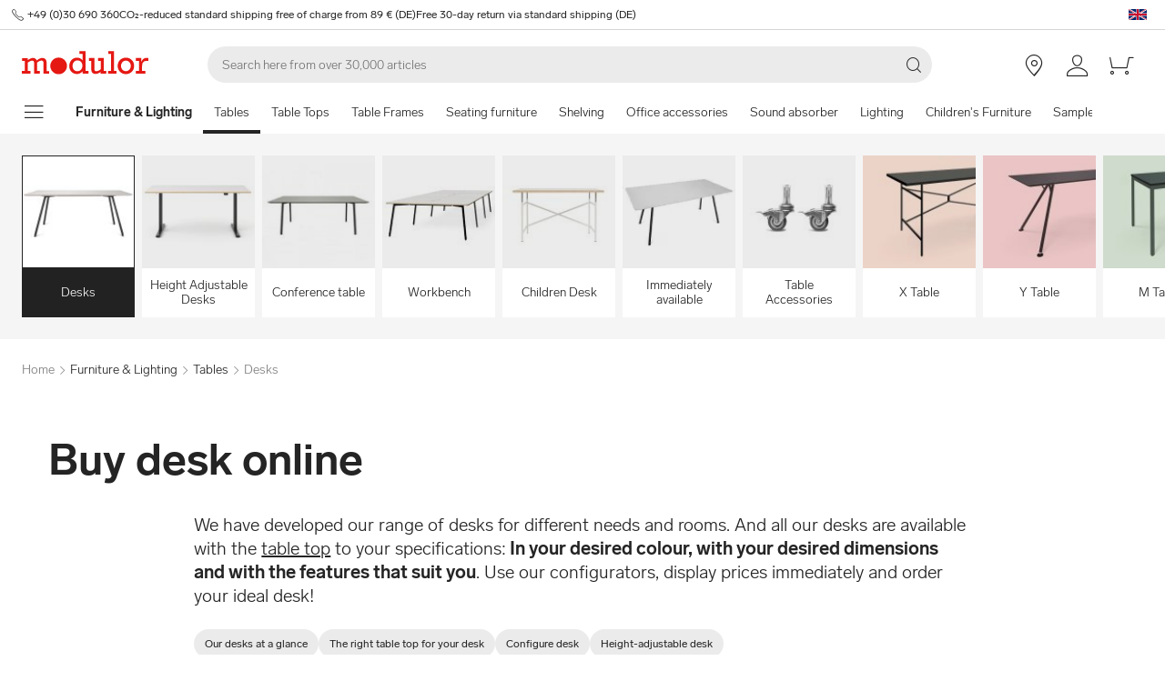

--- FILE ---
content_type: text/html; charset=utf-8
request_url: https://www.modulor.de/en/tables/desks/
body_size: 33898
content:
<!DOCTYPE html><html lang="en"><head><script>(function(w,i,g){w[g]=w[g]||[];if(typeof w[g].push=='function')w[g].push(i)})
(window,'GTM-PMBD4F','google_tags_first_party');</script><script>(function(w,d,s,l){w[l]=w[l]||[];(function(){w[l].push(arguments);})('set', 'developer_id.dYzg1YT', true);
		w[l].push({'gtm.start':new Date().getTime(),event:'gtm.js'});var f=d.getElementsByTagName(s)[0],
		j=d.createElement(s);j.async=true;j.src='/y3go/';
		f.parentNode.insertBefore(j,f);
		})(window,document,'script','dataLayer');</script><meta name="viewport" content="width=device-width"/><meta charSet="utf-8"/><title>Buy Desks online at Modulor Online Shop</title><meta name="description" content="Buy Desks online at Modulor. ✓ High Quality Products"/><link rel="alternate" hrefLang="de" href="https://www.modulor.de/tische/schreibtische/"/><link rel="alternate" hrefLang="en" href="https://www.modulor.de/en/tables/desks/"/><link rel="alternate" hrefLang="es" href="https://www.modulor.de/es/mesas/escritorios/"/><link rel="alternate" hrefLang="it" href="https://www.modulor.de/it/tavoli/scrivanie/"/><link rel="alternate" hrefLang="x-default" href="https://www.modulor.de/en/tables/desks/"/><meta name="robots" content="index,follow"/><link rel="preconnect" href="https://dev.visualwebsiteoptimizer.com"/><script type="application/ld+json">{"@context":"https://schema.org","@type":"BreadcrumbList","itemListElement":[{"@type":"ListItem","position":1,"name":"Furniture & Lighting","item":"https://www.modulor.de//en/furniture/"},{"@type":"ListItem","position":2,"name":"Tables","item":"https://www.modulor.de//en/tables/"},{"@type":"ListItem","position":3,"name":"Desks","item":"https://www.modulor.de//en/tables/desks/"}]}</script><meta name="next-head-count" content="15"/><link rel="shortcut icon" type="image/x-icon" href="https://static.modulor.de/react/1631/static/favicon.ico"/><link rel="preconnect" href="https://www.googletagmanager.com"/><link rel="preconnect" href="https://www.google-analytics.com"/><link rel="preconnect" href="https://connect.facebook.net"/><link rel="preconnect" href="https://www.facebook.com"/><link rel="preconnect" href="https://gql.modulor.de"/><link rel="preconnect" href="https://cdn.modulor.de"/><link rel="preconnect" href="https://connect.nosto.com"/><script type="text/plain" data-usercentrics="Google Maps" src="https://apis.google.com/js/platform.js?onload=renderBadge" async="" defer=""></script><script async="" type="text/javascript" id="trustedScript" src="https://widgets.trustedshops.com/js/XFE8C4716A2CFADEAE5CDBD374AF49C97.js" data-desktop-enable-custom="true" data-mobile-enable-custom="true" data-mobile-disable-reviews="true"></script><script async="" defer="" type="text/javascript" src="https://integrations.etrusted.com/applications/widget.js/v2"></script><link rel="preload" href="https://static.modulor.de/react/1631/_next/static/media/83b8c90013e24c51-s.p.woff2" as="font" type="font/woff2" crossorigin="anonymous" data-next-font="size-adjust"/><link rel="preload" href="https://static.modulor.de/react/1631/_next/static/media/df373cb3cda80d97-s.p.woff2" as="font" type="font/woff2" crossorigin="anonymous" data-next-font="size-adjust"/><link rel="preload" href="https://static.modulor.de/react/1631/_next/static/media/d50adb152873a47f-s.p.woff2" as="font" type="font/woff2" crossorigin="anonymous" data-next-font="size-adjust"/><link rel="preload" href="https://static.modulor.de/react/1631/_next/static/media/27663a41c2720376-s.p.woff2" as="font" type="font/woff2" crossorigin="anonymous" data-next-font="size-adjust"/><link rel="preload" href="https://static.modulor.de/react/1631/_next/static/media/253eaaace6601e53-s.p.woff2" as="font" type="font/woff2" crossorigin="anonymous" data-next-font="size-adjust"/><link rel="preload" href="https://static.modulor.de/react/1631/_next/static/media/f0d131f92609c4a0-s.p.woff2" as="font" type="font/woff2" crossorigin="anonymous" data-next-font="size-adjust"/><link rel="preload" href="https://static.modulor.de/react/1631/_next/static/css/3bf13e2632e24e04.css" as="style" crossorigin="anonymous"/><link rel="stylesheet" href="https://static.modulor.de/react/1631/_next/static/css/3bf13e2632e24e04.css" crossorigin="anonymous" data-n-g=""/><link rel="preload" href="https://static.modulor.de/react/1631/_next/static/css/058d1d35cabb228e.css" as="style" crossorigin="anonymous"/><link rel="stylesheet" href="https://static.modulor.de/react/1631/_next/static/css/058d1d35cabb228e.css" crossorigin="anonymous" data-n-p=""/><link rel="preload" href="https://static.modulor.de/react/1631/_next/static/css/6f3ea5c46b415c41.css" as="style" crossorigin="anonymous"/><link rel="stylesheet" href="https://static.modulor.de/react/1631/_next/static/css/6f3ea5c46b415c41.css" crossorigin="anonymous"/><link rel="preload" href="https://static.modulor.de/react/1631/_next/static/css/9c0a8ab6f9579798.css" as="style" crossorigin="anonymous"/><link rel="stylesheet" href="https://static.modulor.de/react/1631/_next/static/css/9c0a8ab6f9579798.css" crossorigin="anonymous"/><link rel="preload" href="https://static.modulor.de/react/1631/_next/static/css/3f87b2bfbc058aed.css" as="style" crossorigin="anonymous"/><link rel="stylesheet" href="https://static.modulor.de/react/1631/_next/static/css/3f87b2bfbc058aed.css" crossorigin="anonymous"/><link rel="preload" href="https://static.modulor.de/react/1631/_next/static/css/1613cb30838ad4f5.css" as="style" crossorigin="anonymous"/><link rel="stylesheet" href="https://static.modulor.de/react/1631/_next/static/css/1613cb30838ad4f5.css" crossorigin="anonymous"/><link rel="preload" href="https://static.modulor.de/react/1631/_next/static/css/445c02efc8a42956.css" as="style" crossorigin="anonymous"/><link rel="stylesheet" href="https://static.modulor.de/react/1631/_next/static/css/445c02efc8a42956.css" crossorigin="anonymous"/><link rel="preload" href="https://static.modulor.de/react/1631/_next/static/css/67424dce3674d2e1.css" as="style" crossorigin="anonymous"/><link rel="stylesheet" href="https://static.modulor.de/react/1631/_next/static/css/67424dce3674d2e1.css" crossorigin="anonymous"/><link rel="preload" href="https://static.modulor.de/react/1631/_next/static/css/953380e9632267e8.css" as="style" crossorigin="anonymous"/><link rel="stylesheet" href="https://static.modulor.de/react/1631/_next/static/css/953380e9632267e8.css" crossorigin="anonymous"/><link rel="preload" href="https://static.modulor.de/react/1631/_next/static/css/deb2cd2a5f431095.css" as="style" crossorigin="anonymous"/><link rel="stylesheet" href="https://static.modulor.de/react/1631/_next/static/css/deb2cd2a5f431095.css" crossorigin="anonymous"/><link rel="preload" href="https://static.modulor.de/react/1631/_next/static/css/99e4389010cdeccb.css" as="style" crossorigin="anonymous"/><link rel="stylesheet" href="https://static.modulor.de/react/1631/_next/static/css/99e4389010cdeccb.css" crossorigin="anonymous"/><link rel="preload" href="https://static.modulor.de/react/1631/_next/static/css/90662ac62bcf59ec.css" as="style" crossorigin="anonymous"/><link rel="stylesheet" href="https://static.modulor.de/react/1631/_next/static/css/90662ac62bcf59ec.css" crossorigin="anonymous"/><noscript data-n-css=""></noscript><script defer="" crossorigin="anonymous" nomodule="" src="https://static.modulor.de/react/1631/_next/static/chunks/polyfills-42372ed130431b0a.js"></script><script defer="" src="https://static.modulor.de/react/1631/_next/static/chunks/4483.30e0b817ee0eb483.js" crossorigin="anonymous"></script><script defer="" src="https://static.modulor.de/react/1631/_next/static/chunks/7346.40a8a346a0c3a0b3.js" crossorigin="anonymous"></script><script defer="" src="https://static.modulor.de/react/1631/_next/static/chunks/4301.de563b42472923ee.js" crossorigin="anonymous"></script><script defer="" src="https://static.modulor.de/react/1631/_next/static/chunks/6394.a5f8426969418e75.js" crossorigin="anonymous"></script><script defer="" src="https://static.modulor.de/react/1631/_next/static/chunks/1087.ca0220dc71b5b5ae.js" crossorigin="anonymous"></script><script defer="" src="https://static.modulor.de/react/1631/_next/static/chunks/2556.bd0f86d5a481c594.js" crossorigin="anonymous"></script><script defer="" src="https://static.modulor.de/react/1631/_next/static/chunks/4563.33b4b4fbb3135190.js" crossorigin="anonymous"></script><script defer="" src="https://static.modulor.de/react/1631/_next/static/chunks/333.aa752a9c45dbea61.js" crossorigin="anonymous"></script><script defer="" src="https://static.modulor.de/react/1631/_next/static/chunks/3985.936696a7e4a29efb.js" crossorigin="anonymous"></script><script defer="" src="https://static.modulor.de/react/1631/_next/static/chunks/7159.32bf670bccd5e3d3.js" crossorigin="anonymous"></script><script defer="" src="https://static.modulor.de/react/1631/_next/static/chunks/2925.6d82811dbbe8b0f4.js" crossorigin="anonymous"></script><script defer="" src="https://static.modulor.de/react/1631/_next/static/chunks/2834.6e93d19d0fdc0548.js" crossorigin="anonymous"></script><script defer="" src="https://static.modulor.de/react/1631/_next/static/chunks/5212.99e9f3d6bd438048.js" crossorigin="anonymous"></script><script defer="" src="https://static.modulor.de/react/1631/_next/static/chunks/1329.3ec68c06cf1cb90d.js" crossorigin="anonymous"></script><script defer="" src="https://static.modulor.de/react/1631/_next/static/chunks/8503.fea26b7f5c1e1c1d.js" crossorigin="anonymous"></script><script defer="" src="https://static.modulor.de/react/1631/_next/static/chunks/3220.f7e5619a66f8c55d.js" crossorigin="anonymous"></script><script defer="" src="https://static.modulor.de/react/1631/_next/static/chunks/6480.b3dbb214bf2aa0cb.js" crossorigin="anonymous"></script><script src="https://static.modulor.de/react/1631/_next/static/chunks/webpack-1a3aaf79a4d0e892.js" defer="" crossorigin="anonymous"></script><script src="https://static.modulor.de/react/1631/_next/static/chunks/framework-da27f7ca4b93e2a2.js" defer="" crossorigin="anonymous"></script><script src="https://static.modulor.de/react/1631/_next/static/chunks/main-c5975401a5d28dda.js" defer="" crossorigin="anonymous"></script><script src="https://static.modulor.de/react/1631/_next/static/chunks/pages/_app-42885c4304cc9ec3.js" defer="" crossorigin="anonymous"></script><script src="https://static.modulor.de/react/1631/_next/static/chunks/6388-27822634d4f3cc32.js" defer="" crossorigin="anonymous"></script><script src="https://static.modulor.de/react/1631/_next/static/chunks/5885-7c5c95199c958898.js" defer="" crossorigin="anonymous"></script><script src="https://static.modulor.de/react/1631/_next/static/chunks/1226-9495c94d0b62081f.js" defer="" crossorigin="anonymous"></script><script src="https://static.modulor.de/react/1631/_next/static/chunks/pages/%5B%5B...path%5D%5D-b7efd6460d17f9fb.js" defer="" crossorigin="anonymous"></script><script src="https://static.modulor.de/react/1631/_next/static/010d691e906b5590/_buildManifest.js" defer="" crossorigin="anonymous"></script><script src="https://static.modulor.de/react/1631/_next/static/010d691e906b5590/_ssgManifest.js" defer="" crossorigin="anonymous"></script></head><body><div id="__next"><main class="__variable_702faa"><div id="notificationRoot"> </div><div id="modalRoot"> </div><div class="Header_preheader__54tBs"><div class="Header_left__KzXTr"><span style="display:flex"><i class="icon-phone Icon_icon__xKfl_" title="" style="font-size:16px"></i><a href="tel:+49 (0)30 690 360" target="_blank" rel="noreferrer" class="link inlined"> <!-- -->+49 (0)30 690 360</a></span><a href="" target="_blank" rel="noreferrer" class="link inlined"><span>CO₂-reduced standard shipping free of charge from 89 € (DE)</span></a><a href="" target="_blank" rel="noreferrer" class="link inlined"><span>Free 30-day return via standard shipping (DE)</span></a></div><div class="Header_right__ADo0x"><span class="Header_language-container__Nv3aZ"><button type="button" title="Languages" class="button ghost small no-hover"><svg width="24" height="24" viewBox="0 0 24 24" xmlns="http://www.w3.org/2000/svg" xmlns:xlink="http://www.w3.org/1999/xlink"><desc>flag_en_1px</desc><rect x="2" y="6" width="20" height="12" fill="#fff"></rect><path d="M10.5 13.9L10.5 18 3.7 18 10.5 13.9ZM13.5 13.9L20.3 18 13.5 18 13.5 13.9ZM7.8 13.5L2 17 2 13.5 7.8 13.5ZM22 16.9L16.2 13.5 22 13.5 22 16.9ZM22 7L22 10.5 16.2 10.5 22 7ZM10.5 6L10.5 10 3.7 6 10.5 6ZM20.3 6L13.5 10.1 13.5 6 20.3 6ZM2 7L7.8 10.5 2 10.5 2 7Z" fill="#012169"></path><polygon points="12.9 6 12.9 10.8 20.8 6 22 6 13.5 11.1 22 11.1 22 12.9 14.7 12.9 22 17.3 22 18 13.5 12.9 12.9 12.9 12.9 18 11.1 18 11.1 13.2 3.2 18 2 18 10.5 12.9 2 12.9 2 11.1 9.3 11.1 2 6.7 2 6 10.5 11.1 11.1 11.1 11.1 6" fill="#C8102E"></polygon></svg></button></span></div></div><header class="Header_desktop-header__9apFs Header_sticky__9Q7w6"><div class="Header_first-row__13ENt"><div class="Header_logo-container__yPlcF"><a href="" target="_blank" rel="noreferrer" class="link" aria-label="Home"><svg height="30px" width="140px" xmlns="http://www.w3.org/2000/svg" viewBox="0 0 133 24"><path fill="#E51813" d="M122.2 20.6H119v2.8h10v-2.8h-3.5v-4.7c0-3.7 1.1-5.8 4.9-5.8h1.7V6.9H130c-2 0-4.1 1.2-5.1 3.9h-.1V7.1H119V10h3.3v10.6zm-18.7-5.3c0-3.1 2.2-5.5 5.1-5.5 2.9 0 5.1 2.4 5.1 5.5 0 3.2-2.2 5.5-5.1 5.5-2.9 0-5.1-2.3-5.1-5.5m-3.5 0c0 4.9 3.7 8.6 8.6 8.6 4.9 0 8.6-3.7 8.6-8.6s-3.7-8.6-8.6-8.6c-4.9 0-8.6 3.7-8.6 8.6m-6.9 5.3h-3v2.8h8.7v-2.8h-2.5V0h-6.1v2.8h2.9v17.8zm-4.8 0h-2.8V7.1h-6V10h2.8v8.8c-1.4 1.3-3.3 2.1-4.7 2.1-1.2 0-1.9-.7-1.9-2.4V7.1h-5.6V10h2.3v8.7c0 3.4 1.6 5 4.5 5 1.7 0 3.5-.7 5.3-2.1v1.9h6v-2.9zm-35.4-5.3c0-3.2 2.2-5.7 5.1-5.7 3.1 0 5.2 2.2 5.2 5.5S61 20.9 58 20.9s-5.1-2.3-5.1-5.6m16.6 5.3h-3V0h-6.3v2.8h3.1v6.5c-1.6-1.7-3.5-2.6-5.7-2.6-4.6 0-8.1 3.8-8.1 8.7 0 5.8 4.3 8.4 8 8.4 2.3 0 4.1-.9 5.8-2.7v2.4h6.2v-2.9zM3 20.6H0v2.8h9v-2.8H6.2v-8.8c2-1.4 3.4-2 4.6-2 1 0 2 .6 2 2.3v11.3h6v-2.8H16v-8.8c1.6-1.3 3.3-2.1 4.6-2.1 1.2 0 2 .8 2 2.4v11.4h6v-2.8h-2.8v-9.2c0-2.8-1.7-4.5-4.3-4.5-1.9 0-3.5.7-5.9 2.6-.7-1.7-2.1-2.6-3.9-2.6-1.8 0-3.6.8-5.5 2.3v-2h-6V10H3v10.6zM38.4 24c4.8 0 8.7-3.9 8.7-8.7 0-4.8-3.9-8.7-8.7-8.7-4.8 0-8.7 3.9-8.7 8.7 0 4.8 3.9 8.7 8.7 8.7"></path></svg></a></div><div class="Header_search-container__KAVk6"><div class="Search_search__8zDgT"><input aria-label="Search" autoComplete="off" data-cy="search-input" name="searchparam" placeholder="Search here from over 30,000 articles" spellcheck="false" type="search" value=""/><i class="icon-magnifier" title="Search"></i></div></div><a href="" target="_blank" rel="noreferrer" class="link Header_icon-link__F_D49" aria-label=""><i class="Header_link-icon__GkklG
                 undefined
                 " title=""></i><span class="Header_icon-link-text__tOLdV "></span></a><a href="" target="_blank" rel="noreferrer" class="link Header_icon-link__F_D49" aria-label=""><i class="Header_link-icon__GkklG
                 undefined
                 " title=""></i><span class="Header_icon-link-text__tOLdV "></span></a><a href="" target="_blank" rel="noreferrer" class="link Header_icon-link__F_D49" aria-label=""><i class="Header_link-icon__GkklG
                 icon-location
                 hide-desktopHD" title=""></i><span class="Header_icon-link-text__tOLdV hide-desktop"></span></a><a href="" target="_blank" rel="noreferrer" class="link Header_icon-link__F_D49" aria-label=""><i class="Header_link-icon__GkklG
                 icon-avatar
                 " title=""></i></a><a href="" target="_blank" rel="noreferrer" class="link Header_icon-link__F_D49" aria-label=""><i class="Header_link-icon__GkklG
                 icon-cart
                 " title=""></i></a></div><nav class="Header_second-row___f_sA"><button type="button" class="button large ghost no-hover" aria-label="show navigation menu" aria-expanded="false"><i class="icon-burger-menu Icon_icon__xKfl_" title="" style="font-size:32px"></i></button><a class="link Header_link__suN3m" aria-label="Home" href="/en/furniture/"><strong>Furniture &amp; Lighting</strong></a><div class="Header_categories-container__D9Tpa"><div class="Header_category__WFzhf Header_active__v7PU5" data-cy="NavBar-category"><a tabindex="-1" href="/en/tables/">Tables</a></div><div class="Header_category__WFzhf " data-cy="NavBar-category"><a tabindex="-1" href="/en/table-tops/">Table Tops</a></div><div class="Header_category__WFzhf " data-cy="NavBar-category"><a tabindex="-1" href="/en/table-frames/">Table Frames</a></div><div class="Header_category__WFzhf " data-cy="NavBar-category"><a tabindex="-1" href="/en/seating-furniture/">Seating furniture</a></div><div class="Header_category__WFzhf " data-cy="NavBar-category"><a tabindex="-1" href="/en/shelving/">Shelving</a></div><div class="Header_category__WFzhf " data-cy="NavBar-category"><a tabindex="-1" href="/en/office-accessories/">Office accessories</a></div><div class="Header_category__WFzhf " data-cy="NavBar-category"><a tabindex="-1" href="/en/sound-absorber/">Sound absorber</a></div><div class="Header_category__WFzhf " data-cy="NavBar-category"><a tabindex="-1" href="/en/lighting/">Lighting</a></div><div class="Header_category__WFzhf " data-cy="NavBar-category"><a tabindex="-1" href="/en/children-s-furniture/">Children&#x27;s Furniture</a></div><div class="Header_category__WFzhf " data-cy="NavBar-category"><a tabindex="-1" href="/en/samples/">Samples</a></div><div class="Header_category__WFzhf " data-cy="NavBar-category"><a tabindex="-1" href="/en/info-services/">Info &amp; Services</a></div></div><div class="Header_new-container__eZZhz"><a href="" target="_blank" rel="noreferrer" class="link"></a></div><div class="Header_sale-container__cwJ85"><a href="" target="_blank" rel="noreferrer" class="link"></a></div></nav></header><div class="Header_shadow__j_KA9" style="height:0"></div><div></div><div id="78885"><div class="SubHeader_container__vowTZ " style="margin-bottom:24px"><div class="HorizontalList_container__vUkyv" data-cy="HorizontalList-container"><div class="HorizontalList_content__8iae1 
          HorizontalList_native-scroll-mobile__J_RBN"><div class="SubHeader_tiles__MD4xx"><div class="HoverTile_tile__PiO_E HoverTile_selected__JTBSO" data-cy="HoverTile"><a class="link inlined" href="/en/tables/desks/"><div><picture class="Image_image__ObZHz undefined"><source srcSet="https://cdn.modulor.de/category/11be4afa5278c8167654e43f54e0a237_120_120.jpg 120w, https://cdn.modulor.de/category/11be4afa5278c8167654e43f54e0a237_240_240.jpg 240w" sizes="120px"/><img src="https://cdn.modulor.de/category/11be4afa5278c8167654e43f54e0a237_120_120.jpg" alt="Category image for: + Desks" loading="lazy" style="object-position:center;aspect-ratio:1 / 1;filter:brightness(1);object-fit:contain"/></picture></div><span>Desks</span></a></div><div class="HoverTile_tile__PiO_E undefined" data-cy="HoverTile"><a class="link inlined" href="/en/tables/height-adjustable-desks/"><div><picture class="Image_image__ObZHz undefined"><source srcSet="https://cdn.modulor.de/category/9cf334211098e1f74e08b4e022a3397a_120_120.jpg 120w, https://cdn.modulor.de/category/9cf334211098e1f74e08b4e022a3397a_240_240.jpg 240w" sizes="120px"/><img src="https://cdn.modulor.de/category/9cf334211098e1f74e08b4e022a3397a_120_120.jpg" alt="Category image for: + Height Adjustable Desks" loading="lazy" style="object-position:center;aspect-ratio:1 / 1;filter:brightness(1);object-fit:contain"/></picture></div><span>Height Adjustable Desks</span></a></div><div class="HoverTile_tile__PiO_E undefined" data-cy="HoverTile"><a class="link inlined" href="/en/tables/conference-table/"><div><picture class="Image_image__ObZHz undefined"><source srcSet="https://cdn.modulor.de/category/66ef169d90bb7be4ed0fe08087b9a0e8_120_120.jpg 120w, https://cdn.modulor.de/category/66ef169d90bb7be4ed0fe08087b9a0e8_240_240.jpg 240w" sizes="120px"/><img src="https://cdn.modulor.de/category/66ef169d90bb7be4ed0fe08087b9a0e8_120_120.jpg" alt="Category image for: + Conference table" loading="lazy" style="object-position:center;aspect-ratio:1 / 1;filter:brightness(1);object-fit:contain"/></picture></div><span>Conference table</span></a></div><div class="HoverTile_tile__PiO_E undefined" data-cy="HoverTile"><a class="link inlined" href="/en/tables/workbench/"><div><picture class="Image_image__ObZHz undefined"><source srcSet="https://cdn.modulor.de/category/1903c17228d356cecaf20f28b130bd96_120_120.jpg 120w, https://cdn.modulor.de/category/1903c17228d356cecaf20f28b130bd96_240_240.jpg 240w" sizes="120px"/><img src="https://cdn.modulor.de/category/1903c17228d356cecaf20f28b130bd96_120_120.jpg" alt="Category image for: + Workbench" loading="lazy" style="object-position:center;aspect-ratio:1 / 1;filter:brightness(1);object-fit:contain"/></picture></div><span>Workbench</span></a></div><div class="HoverTile_tile__PiO_E undefined" data-cy="HoverTile"><a class="link inlined" href="/en/tables/children-desk/"><div><picture class="Image_image__ObZHz undefined"><source srcSet="https://cdn.modulor.de/category/9b8b6a1775eda06955f4592eb9446416_120_120.jpg 120w, https://cdn.modulor.de/category/9b8b6a1775eda06955f4592eb9446416_240_240.jpg 240w" sizes="120px"/><img src="https://cdn.modulor.de/category/9b8b6a1775eda06955f4592eb9446416_120_120.jpg" alt="Category image for: + Children Desk" loading="lazy" style="object-position:center;aspect-ratio:1 / 1;filter:brightness(1);object-fit:contain"/></picture></div><span>Children Desk</span></a></div><div class="HoverTile_tile__PiO_E undefined" data-cy="HoverTile"><a class="link inlined" href="/en/tables/immediately-available/"><div><picture class="Image_image__ObZHz undefined"><source srcSet="https://cdn.modulor.de/category/dd31e2a8593ba5a4566d8565aa5cc891_120_120.png 120w, https://cdn.modulor.de/category/dd31e2a8593ba5a4566d8565aa5cc891_240_240.png 240w" sizes="120px"/><img src="https://cdn.modulor.de/category/dd31e2a8593ba5a4566d8565aa5cc891_120_120.png" alt="Category image for: + Immediately available" loading="lazy" style="object-position:center;aspect-ratio:1 / 1;filter:brightness(1);object-fit:contain"/></picture></div><span>Immediately available</span></a></div><div class="HoverTile_tile__PiO_E undefined" data-cy="HoverTile"><a class="link inlined" href="/en/tables/table-accessories/"><div><picture class="Image_image__ObZHz undefined"><source srcSet="https://cdn.modulor.de/category/85563333e6cd7299c36920be7562f691_120_120.jpg 120w, https://cdn.modulor.de/category/85563333e6cd7299c36920be7562f691_240_240.jpg 240w" sizes="120px"/><img src="https://cdn.modulor.de/category/85563333e6cd7299c36920be7562f691_120_120.jpg" alt="Category image for: + Table Accessories" loading="lazy" style="object-position:center;aspect-ratio:1 / 1;filter:brightness(1);object-fit:contain"/></picture></div><span>Table Accessories</span></a></div><div class="HoverTile_tile__PiO_E undefined" data-cy="HoverTile"><a class="link inlined" href="/en/tables/x-table/"><div><picture class="Image_image__ObZHz undefined"><source srcSet="https://cdn.modulor.de/category/da4a9bd95bbe59321345cfd28825d06b_120_120.jpg 120w, https://cdn.modulor.de/category/da4a9bd95bbe59321345cfd28825d06b_240_240.jpg 240w" sizes="120px"/><img src="https://cdn.modulor.de/category/da4a9bd95bbe59321345cfd28825d06b_120_120.jpg" alt="Category image for: + X Table" loading="lazy" style="object-position:center;aspect-ratio:1 / 1;filter:brightness(1);object-fit:contain"/></picture></div><span>X Table</span></a></div><div class="HoverTile_tile__PiO_E undefined" data-cy="HoverTile"><a class="link inlined" href="/en/tables/y-series/"><div><picture class="Image_image__ObZHz undefined"><source srcSet="https://cdn.modulor.de/category/5ffcafa69bf9ea5bea9e84008544b112_120_120.jpg 120w, https://cdn.modulor.de/category/5ffcafa69bf9ea5bea9e84008544b112_240_240.jpg 240w" sizes="120px"/><img src="https://cdn.modulor.de/category/5ffcafa69bf9ea5bea9e84008544b112_120_120.jpg" alt="Category image for: + Y Table" loading="lazy" style="object-position:center;aspect-ratio:1 / 1;filter:brightness(1);object-fit:contain"/></picture></div><span>Y Table</span></a></div><div class="HoverTile_tile__PiO_E undefined" data-cy="HoverTile"><a class="link inlined" href="/en/tables/m-series/"><div><picture class="Image_image__ObZHz undefined"><source srcSet="https://cdn.modulor.de/category/e8f64678feedc4fe79a8b94c9c05f6f3_120_120.jpg 120w, https://cdn.modulor.de/category/e8f64678feedc4fe79a8b94c9c05f6f3_240_240.jpg 240w" sizes="120px"/><img src="https://cdn.modulor.de/category/e8f64678feedc4fe79a8b94c9c05f6f3_120_120.jpg" alt="Category image for: + M Table" loading="lazy" style="object-position:center;aspect-ratio:1 / 1;filter:brightness(1);object-fit:contain"/></picture></div><span>M Table</span></a></div><div class="HoverTile_tile__PiO_E undefined" data-cy="HoverTile"><a class="link inlined" href="/en/tables/t-series/"><div><picture class="Image_image__ObZHz undefined"><source srcSet="https://cdn.modulor.de/category/d13fedda87cdfd0c18c0b74c380b354d_120_120.jpg 120w, https://cdn.modulor.de/category/d13fedda87cdfd0c18c0b74c380b354d_240_240.jpg 240w" sizes="120px"/><img src="https://cdn.modulor.de/category/d13fedda87cdfd0c18c0b74c380b354d_120_120.jpg" alt="Category image for: + T Table" loading="lazy" style="object-position:center;aspect-ratio:1 / 1;filter:brightness(1);object-fit:contain"/></picture></div><span>T Table</span></a></div><div class="HoverTile_tile__PiO_E undefined" data-cy="HoverTile"><a class="link inlined" href="/en/tables/e2-table/"><div><picture class="Image_image__ObZHz undefined"><source srcSet="https://cdn.modulor.de/category/630d6c7d88f4cfb129c92de2e4b67803_120_120.jpg 120w, https://cdn.modulor.de/category/630d6c7d88f4cfb129c92de2e4b67803_240_240.jpg 240w" sizes="120px"/><img src="https://cdn.modulor.de/category/630d6c7d88f4cfb129c92de2e4b67803_120_120.jpg" alt="Category image for: + E2 Table" loading="lazy" style="object-position:center;aspect-ratio:1 / 1;filter:brightness(1);object-fit:contain"/></picture></div><span>E2 Table</span></a></div><div class="HoverTile_tile__PiO_E undefined" data-cy="HoverTile"><a class="link inlined" href="/en/tables/s-series/"><div><picture class="Image_image__ObZHz undefined"><source srcSet="https://cdn.modulor.de/category/5b44e12ad8da18da925d043a181c911f_120_120.jpg 120w, https://cdn.modulor.de/category/5b44e12ad8da18da925d043a181c911f_240_240.jpg 240w" sizes="120px"/><img src="https://cdn.modulor.de/category/5b44e12ad8da18da925d043a181c911f_120_120.jpg" alt="Category image for: + S Table" loading="lazy" style="object-position:center;aspect-ratio:1 / 1;filter:brightness(1);object-fit:contain"/></picture></div><span>S Table</span></a></div></div></div></div></div></div><div id="78886"><div class="" style="margin-bottom:0px"><div class="Breadcrumbs_breadcrumbs__JfK_a Breadcrumbs_withMargin__QUC0r"><span>Home</span><i class="Breadcrumbs_chevron__5kZFq icon-chevron-right"></i><a class="link inlined" href="/en/furniture/">Furniture &amp; Lighting</a><i class="Breadcrumbs_chevron__5kZFq icon-chevron-right"></i><a class="link inlined" href="/en/tables/">Tables</a><i class="Breadcrumbs_chevron__5kZFq icon-chevron-right"></i><span>Desks</span></div></div></div><div id="78898"><div class="" style="padding-bottom:64px"><div class="PageTitlePlus_container__TMFEv"><h1 class="PageTitlePlus_title__oq8zL">Buy desk online</h1><div class="PageTitlePlus_text__3k059"><div class="HorizontalList_container__vUkyv" data-cy="HorizontalList-container"><div class="HorizontalList_content__8iae1 
          HorizontalList_native-scroll-mobile__J_RBN"><div class="Text_text__sAyoG"><p>We have developed our range of desks for different needs and rooms. And all our desks are available with the <a href="https://www.modulor.de/en/table-tops/">table top</a> to your specifications:<strong> In your desired colour, with your desired dimensions and with the features that suit you</strong>. Use our configurators, display prices immediately and order your ideal desk!</p></div></div></div></div><div class="PageTitlePlus_chips__CpJBT"><a href="#78899" class="link inlined"><span class="Chips_chip__1vvwK Chips_small__M9ht_ Chips_gray__T3AEH
            ">Our desks at a glance</span></a><a href="#78901" class="link inlined"><span class="Chips_chip__1vvwK Chips_small__M9ht_ Chips_gray__T3AEH
            ">The right table top for your desk</span></a><a href="#78909" class="link inlined"><span class="Chips_chip__1vvwK Chips_small__M9ht_ Chips_gray__T3AEH
            ">Configure desk</span></a><a href="#78907" class="link inlined"><span class="Chips_chip__1vvwK Chips_small__M9ht_ Chips_gray__T3AEH
            ">Height-adjustable desk</span></a></div><div class="PageTitlePlus_grey-background__vtNZo"></div></div></div></div><div id="78888"><div class="" style="margin-bottom:64px"><div style="min-height:2978px"><div class="Loader_container__pZ44U Loader_small__cIjVT"><div class="Loader_loader__GrUtG"><div class="Loader_icon__8dLa7" style="animation-delay:1s"></div></div></div></div></div></div><div id="78899"><div class="SectionTitle_container__F9PaD" style="padding-bottom:64px"><h2 class="SectionTitle_title__qpMT6">Our desks at a glance</h2><div class="SectionTitle_text__WmFnO"><div class="HorizontalList_container__vUkyv" data-cy="HorizontalList-container"><div class="HorizontalList_content__8iae1 
          HorizontalList_native-scroll-mobile__J_RBN"><div class="Text_text__sAyoG"><p>If you want to buy a new desk, you should inform yourself in detail beforehand. After all, you sometimes sit at your desk for 8 hours or more. <strong>Every person has a very personal way of working and the resulting individual ideas of an ideal workstation. </strong>What's more, every workplace environment is different. To make it easier for you to decide on your ideal desk, we have summarised our desk models and their advantages here.</p></div></div></div></div></div></div><div id="78900"><div class="SubsectionColumns_container__jCgXG" style="padding-bottom:64px"><div class="SubsectionColumns_column__TJItf"><div class="SubsectionColumns_image__6TE_9"><picture class="Image_image__ObZHz undefined"><source type="image/webp" srcSet="https://cdn.modulor.de/module/94144aa2ede2f9bca658bec19b6eceb6_380_285.webp 380w, https://cdn.modulor.de/module/94144aa2ede2f9bca658bec19b6eceb6_448_336.webp 448w, https://cdn.modulor.de/module/94144aa2ede2f9bca658bec19b6eceb6_534_400.webp 534w, https://cdn.modulor.de/module/94144aa2ede2f9bca658bec19b6eceb6_712_534.webp 712w, https://cdn.modulor.de/module/94144aa2ede2f9bca658bec19b6eceb6_800_600.webp 800w, https://cdn.modulor.de/module/94144aa2ede2f9bca658bec19b6eceb6_896_672.webp 896w, https://cdn.modulor.de/module/94144aa2ede2f9bca658bec19b6eceb6_1068_800.webp 1068w" sizes="(max-width: 30.1em) 83vw,
               (max-width: 48.1em) 42vw,
              (max-width: 80.1em) 50vw, 25vw"/><source srcSet="https://cdn.modulor.de/module/94144aa2ede2f9bca658bec19b6eceb6_380_285.jpg 380w, https://cdn.modulor.de/module/94144aa2ede2f9bca658bec19b6eceb6_448_336.jpg 448w, https://cdn.modulor.de/module/94144aa2ede2f9bca658bec19b6eceb6_534_400.jpg 534w, https://cdn.modulor.de/module/94144aa2ede2f9bca658bec19b6eceb6_712_534.jpg 712w, https://cdn.modulor.de/module/94144aa2ede2f9bca658bec19b6eceb6_800_600.jpg 800w, https://cdn.modulor.de/module/94144aa2ede2f9bca658bec19b6eceb6_896_672.jpg 896w, https://cdn.modulor.de/module/94144aa2ede2f9bca658bec19b6eceb6_1068_800.jpg 1068w" sizes="(max-width: 30.1em) 83vw,
               (max-width: 48.1em) 42vw,
              (max-width: 80.1em) 50vw, 25vw"/><img src="https://cdn.modulor.de/module/94144aa2ede2f9bca658bec19b6eceb6_380_285.webp" alt="T desk - height-adjustable" loading="lazy" style="object-position:center;aspect-ratio:4 / 3;filter:brightness(1);object-fit:contain"/></picture></div><h2 class="SubsectionColumns_title__UpYmV">T desk - height-adjustable</h2><div style="margin-bottom:24px"><div class="HorizontalList_container__vUkyv" data-cy="HorizontalList-container"><div class="HorizontalList_content__8iae1 
          HorizontalList_native-scroll-mobile__J_RBN"><div class="Text_text__sAyoG"><ul>
<li>Stay healthy and flexible and work more effectively</li>
<li>Two different frame types in white or black and also in silver grey</li>
<li>With or without storage option for table heights</li>
</ul>
<p>An <a href="https://www.modulor.de/en/tables/desks/desks-height-adjustable/">electrically height-adjustable desk</a> is now the standard for new office workstations. There are many different arguments in favour of a height-adjustable office desk: Alternating between sitting and standing is healthier for your skeleton, muscles and circulation than sitting permanently. This not only benefits your ability to concentrate, but also your effectiveness and well-being at work. The T-series has also proven its worth as a children's desk and scores highly with its maintenance-free control and high-quality workmanship. You can combine our height-adjustable desk frames with our versatile and colourful table tops. This opens up unlimited possibilities when designing your desk.</p></div></div></div></div><div class="SubsectionColumns_links__yhFzE"><a class="link" href="/en/tables/t-series/"><div class="SubsectionColumns_button__CjBVe button rectangular large outline-black">T Table</div></a></div><div class="SubsectionColumns_links__yhFzE"></div></div><div class="SubsectionColumns_column__TJItf"><div class="SubsectionColumns_image__6TE_9"><picture class="Image_image__ObZHz undefined"><source type="image/webp" srcSet="https://cdn.modulor.de/module/b0813247d01abd505ac8d884d09fdfdc_380_285.webp 380w, https://cdn.modulor.de/module/b0813247d01abd505ac8d884d09fdfdc_448_336.webp 448w, https://cdn.modulor.de/module/b0813247d01abd505ac8d884d09fdfdc_534_400.webp 534w, https://cdn.modulor.de/module/b0813247d01abd505ac8d884d09fdfdc_712_534.webp 712w, https://cdn.modulor.de/module/b0813247d01abd505ac8d884d09fdfdc_800_600.webp 800w, https://cdn.modulor.de/module/b0813247d01abd505ac8d884d09fdfdc_896_672.webp 896w, https://cdn.modulor.de/module/b0813247d01abd505ac8d884d09fdfdc_1068_800.webp 1068w" sizes="(max-width: 30.1em) 83vw,
               (max-width: 48.1em) 42vw,
              (max-width: 80.1em) 50vw, 25vw"/><source srcSet="https://cdn.modulor.de/module/b0813247d01abd505ac8d884d09fdfdc_380_285.jpg 380w, https://cdn.modulor.de/module/b0813247d01abd505ac8d884d09fdfdc_448_336.jpg 448w, https://cdn.modulor.de/module/b0813247d01abd505ac8d884d09fdfdc_534_400.jpg 534w, https://cdn.modulor.de/module/b0813247d01abd505ac8d884d09fdfdc_712_534.jpg 712w, https://cdn.modulor.de/module/b0813247d01abd505ac8d884d09fdfdc_800_600.jpg 800w, https://cdn.modulor.de/module/b0813247d01abd505ac8d884d09fdfdc_896_672.jpg 896w, https://cdn.modulor.de/module/b0813247d01abd505ac8d884d09fdfdc_1068_800.jpg 1068w" sizes="(max-width: 30.1em) 83vw,
               (max-width: 48.1em) 42vw,
              (max-width: 80.1em) 50vw, 25vw"/><img src="https://cdn.modulor.de/module/b0813247d01abd505ac8d884d09fdfdc_380_285.webp" alt="E2 desk - known as the &quot;Eiermanns desk&quot;" loading="lazy" style="object-position:center;aspect-ratio:4 / 3;filter:brightness(1);object-fit:contain"/></picture></div><h2 class="SubsectionColumns_title__UpYmV">E2 desk - known as the &quot;Eiermanns desk&quot;</h2><div style="margin-bottom:24px"><div class="HorizontalList_container__vUkyv" data-cy="HorizontalList-container"><div class="HorizontalList_content__8iae1 
          HorizontalList_native-scroll-mobile__J_RBN"><div class="Text_text__sAyoG"><ul>
<li>Design classic: Known as the eiermann table</li>
<li>Minimised steel construction - high load-bearing capacity</li>
<li>Multifunctional: desk, conference table, dining table</li>
</ul>
<p>Almost 65 years ago, Adam Wieland designed the E2 desk based on Egon Eiermann's original design from 1953, also known as the "Eiermann table". The sturdy, slim tubular steel construction with the striking cross brace is versatile. The table frame was originally developed as a drawing table. However, the E2 is also ideal as a desk, conference table, work surface for workshops or even as a dining table. It is a true multifunctional table with a confidently elegant yet understated design. We consider it a timeless design classic that continues to prove its suitability for daily use even in the age of digital working.</p></div></div></div></div><div class="SubsectionColumns_links__yhFzE"><a class="link" href="/en/tables/e2-table/"><div class="SubsectionColumns_button__CjBVe button rectangular large outline-black">E2 Table</div></a></div><div class="SubsectionColumns_links__yhFzE"></div></div><div class="SubsectionColumns_column__TJItf"><div class="SubsectionColumns_image__6TE_9"><picture class="Image_image__ObZHz undefined"><source type="image/webp" srcSet="https://cdn.modulor.de/module/f17a1053d69278c49789a1daad52af70_380_285.webp 380w, https://cdn.modulor.de/module/f17a1053d69278c49789a1daad52af70_448_336.webp 448w, https://cdn.modulor.de/module/f17a1053d69278c49789a1daad52af70_534_400.webp 534w, https://cdn.modulor.de/module/f17a1053d69278c49789a1daad52af70_712_534.webp 712w, https://cdn.modulor.de/module/f17a1053d69278c49789a1daad52af70_800_600.webp 800w, https://cdn.modulor.de/module/f17a1053d69278c49789a1daad52af70_896_672.webp 896w, https://cdn.modulor.de/module/f17a1053d69278c49789a1daad52af70_1068_800.webp 1068w" sizes="(max-width: 30.1em) 83vw,
               (max-width: 48.1em) 42vw,
              (max-width: 80.1em) 50vw, 25vw"/><source srcSet="https://cdn.modulor.de/module/f17a1053d69278c49789a1daad52af70_380_285.jpg 380w, https://cdn.modulor.de/module/f17a1053d69278c49789a1daad52af70_448_336.jpg 448w, https://cdn.modulor.de/module/f17a1053d69278c49789a1daad52af70_534_400.jpg 534w, https://cdn.modulor.de/module/f17a1053d69278c49789a1daad52af70_712_534.jpg 712w, https://cdn.modulor.de/module/f17a1053d69278c49789a1daad52af70_800_600.jpg 800w, https://cdn.modulor.de/module/f17a1053d69278c49789a1daad52af70_896_672.jpg 896w, https://cdn.modulor.de/module/f17a1053d69278c49789a1daad52af70_1068_800.jpg 1068w" sizes="(max-width: 30.1em) 83vw,
               (max-width: 48.1em) 42vw,
              (max-width: 80.1em) 50vw, 25vw"/><img src="https://cdn.modulor.de/module/f17a1053d69278c49789a1daad52af70_380_285.webp" alt="M desk - simple and practical" loading="lazy" style="object-position:center;aspect-ratio:4 / 3;filter:brightness(1);object-fit:contain"/></picture></div><h2 class="SubsectionColumns_title__UpYmV">M desk - simple and practical</h2><div style="margin-bottom:24px"><div class="HorizontalList_container__vUkyv" data-cy="HorizontalList-container"><div class="HorizontalList_content__8iae1 
          HorizontalList_native-scroll-mobile__J_RBN"><div class="Text_text__sAyoG"><ul>
<li>The archetype of a table</li>
<li>Very solid workmanship</li>
<li>In many heights, sizes and colours</li>
</ul>
<p>Our M series desks consist of square tubular steel legs and all-round rectangular tubular steel frames, which are coated with a durable powder coating. The legs of the M table are positioned in the corners and its frames run underneath the edge of the table top. This table therefore offers maximum legroom on all sides. The M table series is also available in different heights, sizes and colours. That's why we've also added a special children's desk variant to the M series, which is manually height-adjustable, robust and can even be wheeled if required. You can also configure benches or high tables with the components from the M series. Simple, stable, affordable - and always suitable.</p></div></div></div></div><div class="SubsectionColumns_links__yhFzE"><a class="link" href="/en/tables/m-series/"><div class="SubsectionColumns_button__CjBVe button rectangular large outline-black">M Table</div></a></div><div class="SubsectionColumns_links__yhFzE"></div></div><div class="SubsectionColumns_column__TJItf"><div class="SubsectionColumns_image__6TE_9"><picture class="Image_image__ObZHz undefined"><source type="image/webp" srcSet="https://cdn.modulor.de/module/53ba33cfcd1a4da095e65da3624f4a20_380_285.webp 380w, https://cdn.modulor.de/module/53ba33cfcd1a4da095e65da3624f4a20_448_336.webp 448w, https://cdn.modulor.de/module/53ba33cfcd1a4da095e65da3624f4a20_534_400.webp 534w, https://cdn.modulor.de/module/53ba33cfcd1a4da095e65da3624f4a20_712_534.webp 712w, https://cdn.modulor.de/module/53ba33cfcd1a4da095e65da3624f4a20_800_600.webp 800w, https://cdn.modulor.de/module/53ba33cfcd1a4da095e65da3624f4a20_896_672.webp 896w, https://cdn.modulor.de/module/53ba33cfcd1a4da095e65da3624f4a20_1068_800.webp 1068w" sizes="(max-width: 30.1em) 83vw,
               (max-width: 48.1em) 42vw,
              (max-width: 80.1em) 50vw, 25vw"/><source srcSet="https://cdn.modulor.de/module/53ba33cfcd1a4da095e65da3624f4a20_380_285.jpg 380w, https://cdn.modulor.de/module/53ba33cfcd1a4da095e65da3624f4a20_448_336.jpg 448w, https://cdn.modulor.de/module/53ba33cfcd1a4da095e65da3624f4a20_534_400.jpg 534w, https://cdn.modulor.de/module/53ba33cfcd1a4da095e65da3624f4a20_712_534.jpg 712w, https://cdn.modulor.de/module/53ba33cfcd1a4da095e65da3624f4a20_800_600.jpg 800w, https://cdn.modulor.de/module/53ba33cfcd1a4da095e65da3624f4a20_896_672.jpg 896w, https://cdn.modulor.de/module/53ba33cfcd1a4da095e65da3624f4a20_1068_800.jpg 1068w" sizes="(max-width: 30.1em) 83vw,
               (max-width: 48.1em) 42vw,
              (max-width: 80.1em) 50vw, 25vw"/><img src="https://cdn.modulor.de/module/53ba33cfcd1a4da095e65da3624f4a20_380_285.webp" alt="Y desk - pure construction" loading="lazy" style="object-position:center;aspect-ratio:4 / 3;filter:brightness(1);object-fit:contain"/></picture></div><h2 class="SubsectionColumns_title__UpYmV">Y desk - pure construction</h2><div style="margin-bottom:24px"><div class="HorizontalList_container__vUkyv" data-cy="HorizontalList-container"><div class="HorizontalList_content__8iae1 
          HorizontalList_native-scroll-mobile__J_RBN"><div class="Text_text__sAyoG"><ul>
<li>Frame offset inwards</li>
<li>Elegant, timeless design</li>
<li>Also available with a round table top</li>
</ul>
<p>The "right angle" dominates our modern world. Free angles, on the other hand, create tension because they break through the vertical and horizontal lines of our surroundings. You could also say that they have a particularly oblique effect. With our Y table frame, you can freely choose the height, colour and size. There are no limits to the colour scheme: whether completely monochrome, with colourful top edging as an eye-catcher or as a contrast between a yellow table top and black legs - whatever you like is allowed. There is also a choice of different leg materials. They are available in ash wood, oak wood or steel (round, oval or square in cross-section and with different inclinations). You can put together your own personalised desk from these diverse options. In purely mathematical terms, over 150 million variants are possible!</p></div></div></div></div><div class="SubsectionColumns_links__yhFzE"><a class="link" href="/en/tables/y-series/"><div class="SubsectionColumns_button__CjBVe button rectangular large outline-black">Y Table</div></a></div><div class="SubsectionColumns_links__yhFzE"></div></div></div></div><div id="81094"><div class="SubsectionRow_small__9gexz" style="padding-bottom:64px"><div class="SubsectionRow_image__EcYc9"><picture class="Image_image__ObZHz undefined"><source type="image/webp" srcSet="https://cdn.modulor.de/module/55aac1dad41886d6de4ae837a69c0a2e_400_300.webp 400w, https://cdn.modulor.de/module/55aac1dad41886d6de4ae837a69c0a2e_448_336.webp 448w, https://cdn.modulor.de/module/55aac1dad41886d6de4ae837a69c0a2e_670_503.webp 670w, https://cdn.modulor.de/module/55aac1dad41886d6de4ae837a69c0a2e_800_600.webp 800w, https://cdn.modulor.de/module/55aac1dad41886d6de4ae837a69c0a2e_896_672.webp 896w, https://cdn.modulor.de/module/55aac1dad41886d6de4ae837a69c0a2e_1340_1006.webp 1340w, https://cdn.modulor.de/module/55aac1dad41886d6de4ae837a69c0a2e_1600_1200.webp 1600w" sizes="(max-width: 30.1em) 83vw,
               (max-width: 48.1em) 58vw,
               (max-width: 80.1em) 42vw,
               42vw"/><source srcSet="https://cdn.modulor.de/module/55aac1dad41886d6de4ae837a69c0a2e_400_300.jpg 400w, https://cdn.modulor.de/module/55aac1dad41886d6de4ae837a69c0a2e_448_336.jpg 448w, https://cdn.modulor.de/module/55aac1dad41886d6de4ae837a69c0a2e_670_503.jpg 670w, https://cdn.modulor.de/module/55aac1dad41886d6de4ae837a69c0a2e_800_600.jpg 800w, https://cdn.modulor.de/module/55aac1dad41886d6de4ae837a69c0a2e_896_672.jpg 896w, https://cdn.modulor.de/module/55aac1dad41886d6de4ae837a69c0a2e_1340_1006.jpg 1340w, https://cdn.modulor.de/module/55aac1dad41886d6de4ae837a69c0a2e_1600_1200.jpg 1600w" sizes="(max-width: 30.1em) 83vw,
               (max-width: 48.1em) 58vw,
               (max-width: 80.1em) 42vw,
               42vw"/><img src="https://cdn.modulor.de/module/55aac1dad41886d6de4ae837a69c0a2e_400_300.webp" alt="The Modulor Desk X" loading="lazy" style="object-position:center;aspect-ratio:4:3;filter:brightness(1);object-fit:contain"/></picture></div><div class="SubsectionRow_text-part__SyW0s"><h2 class="SubsectionRow_title__hX9i9">The Modulor Desk X</h2><div class="HorizontalList_container__vUkyv" data-cy="HorizontalList-container"><div class="HorizontalList_content__8iae1 
          HorizontalList_native-scroll-mobile__J_RBN"><div class="Text_text__sAyoG"><p>The Modulor Table X is an award-winning desk that received the Red Dot Design Award "Best of the Best" in 2025. It impresses with its reduced and well-thought-out steel construction. The jury praised the precise craftsmanship and the powerful low-tech design, which makes the table ideal for both the office and home office. Thanks to the flexible central cross, the table can be adapted to your needs in a versatile way.</p></div></div></div><div class="SubsectionRow_links__AehYf"><a class="link" href="/en/tables/x-table/configurator-table-x/"><div class="SubsectionRow_button__9_8kN button rectangular large outline-black">Configurator table X</div></a></div><div class="SubsectionRow_links__AehYf"></div></div></div></div><div id="78901"><div class="SectionTitle_container__F9PaD" style="padding-bottom:64px"><h2 class="SectionTitle_title__qpMT6">Your desk top - our large selection</h2><div class="SectionTitle_text__WmFnO"><div class="HorizontalList_container__vUkyv" data-cy="HorizontalList-container"><div class="HorizontalList_content__8iae1 
          HorizontalList_native-scroll-mobile__J_RBN"><div class="Text_text__sAyoG"><p>Have you decided in favour of a table frame from us? Then you can combine our table series with our wide range of <a href="https://www.modulor.de/en/table-tops/linoleum-table-top/">linoleum</a>, <a href="https://www.modulor.de/en/table-tops/hpl-table-top/">HPL</a> or <a href="https://www.modulor.de/en/table-tops/melamine-table-top/">melamine table tops</a>. In addition to different table top materials, you can also decide which edges, edging and colours you want for your unique piece. <strong>And of course, all our <a href="https://www.modulor.de/en/table-tops/">desktops</a> can be customised to your individual specifications. However, this takes a little time</strong>. Please allow around 4 to 6 weeks for delivery. If you need it quickly, you can also choose from the standard formats that we always have in stock. You can easily find the standard versions: Activate the "Show immediately available and particularly inexpensive tables" button above the material and design options. The variants available for immediate delivery usually arrive at your home within three days.</p></div></div></div></div></div></div><div id="78902"><div class="SubsectionRow_small__9gexz" style="padding-bottom:64px"><div class="SubsectionRow_image__EcYc9"><picture class="Image_image__ObZHz undefined"><source type="image/webp" srcSet="https://cdn.modulor.de/module/6c4b2a2f5b1b570fb55394c6df4d21d6_400_300.webp 400w, https://cdn.modulor.de/module/6c4b2a2f5b1b570fb55394c6df4d21d6_448_336.webp 448w, https://cdn.modulor.de/module/6c4b2a2f5b1b570fb55394c6df4d21d6_670_503.webp 670w, https://cdn.modulor.de/module/6c4b2a2f5b1b570fb55394c6df4d21d6_800_600.webp 800w, https://cdn.modulor.de/module/6c4b2a2f5b1b570fb55394c6df4d21d6_896_672.webp 896w, https://cdn.modulor.de/module/6c4b2a2f5b1b570fb55394c6df4d21d6_1340_1006.webp 1340w, https://cdn.modulor.de/module/6c4b2a2f5b1b570fb55394c6df4d21d6_1600_1200.webp 1600w" sizes="(max-width: 30.1em) 83vw,
               (max-width: 48.1em) 58vw,
               (max-width: 80.1em) 42vw,
               42vw"/><source srcSet="https://cdn.modulor.de/module/6c4b2a2f5b1b570fb55394c6df4d21d6_400_300.jpg 400w, https://cdn.modulor.de/module/6c4b2a2f5b1b570fb55394c6df4d21d6_448_336.jpg 448w, https://cdn.modulor.de/module/6c4b2a2f5b1b570fb55394c6df4d21d6_670_503.jpg 670w, https://cdn.modulor.de/module/6c4b2a2f5b1b570fb55394c6df4d21d6_800_600.jpg 800w, https://cdn.modulor.de/module/6c4b2a2f5b1b570fb55394c6df4d21d6_896_672.jpg 896w, https://cdn.modulor.de/module/6c4b2a2f5b1b570fb55394c6df4d21d6_1340_1006.jpg 1340w, https://cdn.modulor.de/module/6c4b2a2f5b1b570fb55394c6df4d21d6_1600_1200.jpg 1600w" sizes="(max-width: 30.1em) 83vw,
               (max-width: 48.1em) 58vw,
               (max-width: 80.1em) 42vw,
               42vw"/><img src="https://cdn.modulor.de/module/6c4b2a2f5b1b570fb55394c6df4d21d6_400_300.webp" alt="Modulor linoleum table top" loading="lazy" style="object-position:center;aspect-ratio:4:3;filter:brightness(1);object-fit:contain"/></picture></div><div class="SubsectionRow_text-part__SyW0s"><h2 class="SubsectionRow_title__hX9i9">Modulor linoleum table top</h2><div class="HorizontalList_container__vUkyv" data-cy="HorizontalList-container"><div class="HorizontalList_content__8iae1 
          HorizontalList_native-scroll-mobile__J_RBN"><div class="Text_text__sAyoG"><ul>
<li>Made in Germany</li>
<li>Colourful and available in many panel shapes</li>
<li>Pleasant and natural feel</li>
</ul>
<p>&nbsp;</p>
<p>Linoleum is an extremely suitable material for table tops. <strong>It consists of natural components such as jute, wood and limestone flour and linseed oil</strong>, making it an antibacterial, durable material with a very pleasant surface. The coloured linoleum is applied to a carrier board. You determine the material of the board yourself. There are three different board materials to choose from: blockboard (blockboard), MDF board (medium density fibreboard) or multiplex board (plywood). Although these board types have different stability values, in most cases they are sufficiently well supported by the frame table bases. So you have a free choice. You also decide how the corners and edges of the top should look. Glued or sanded, straight or bevelled, with a 3 mm, 25 mm or 50 mm radius - what do you like best?</p></div></div></div><div class="SubsectionRow_links__AehYf"><a class="link" href="/en/table-tops/linoleum-table-top/"><div class="SubsectionRow_button__9_8kN button rectangular large outline-black">Linoleum Table Top</div></a></div><div class="SubsectionRow_links__AehYf"></div></div></div></div><div id="78903"><div class="SubsectionRow_small__9gexz SubsectionRow_mirrored__6od6f" style="padding-bottom:64px"><div class="SubsectionRow_image__EcYc9"><picture class="Image_image__ObZHz undefined"><source type="image/webp" srcSet="https://cdn.modulor.de/module/9356957dde869b1cf11b23f31bba2d91_400_300.webp 400w, https://cdn.modulor.de/module/9356957dde869b1cf11b23f31bba2d91_448_336.webp 448w, https://cdn.modulor.de/module/9356957dde869b1cf11b23f31bba2d91_670_503.webp 670w, https://cdn.modulor.de/module/9356957dde869b1cf11b23f31bba2d91_800_600.webp 800w, https://cdn.modulor.de/module/9356957dde869b1cf11b23f31bba2d91_896_672.webp 896w, https://cdn.modulor.de/module/9356957dde869b1cf11b23f31bba2d91_1340_1006.webp 1340w, https://cdn.modulor.de/module/9356957dde869b1cf11b23f31bba2d91_1600_1200.webp 1600w" sizes="(max-width: 30.1em) 83vw,
               (max-width: 48.1em) 58vw,
               (max-width: 80.1em) 42vw,
               42vw"/><source srcSet="https://cdn.modulor.de/module/9356957dde869b1cf11b23f31bba2d91_400_300.jpg 400w, https://cdn.modulor.de/module/9356957dde869b1cf11b23f31bba2d91_448_336.jpg 448w, https://cdn.modulor.de/module/9356957dde869b1cf11b23f31bba2d91_670_503.jpg 670w, https://cdn.modulor.de/module/9356957dde869b1cf11b23f31bba2d91_800_600.jpg 800w, https://cdn.modulor.de/module/9356957dde869b1cf11b23f31bba2d91_896_672.jpg 896w, https://cdn.modulor.de/module/9356957dde869b1cf11b23f31bba2d91_1340_1006.jpg 1340w, https://cdn.modulor.de/module/9356957dde869b1cf11b23f31bba2d91_1600_1200.jpg 1600w" sizes="(max-width: 30.1em) 83vw,
               (max-width: 48.1em) 58vw,
               (max-width: 80.1em) 42vw,
               42vw"/><img src="https://cdn.modulor.de/module/9356957dde869b1cf11b23f31bba2d91_400_300.webp" alt="Modulor HPL table top" loading="lazy" style="object-position:center;aspect-ratio:4:3;filter:brightness(1);object-fit:contain"/></picture></div><div class="SubsectionRow_text-part__SyW0s"><h2 class="SubsectionRow_title__hX9i9">Modulor HPL table top</h2><div class="HorizontalList_container__vUkyv" data-cy="HorizontalList-container"><div class="HorizontalList_content__8iae1 
          HorizontalList_native-scroll-mobile__J_RBN"><div class="Text_text__sAyoG"><ul>
<li>Made in Germany</li>
<li>Colourful and available in many panel shapes</li>
<li>Hardwearing and versatile</li>
</ul>
<p>&nbsp;</p>
<p>Modulor <a href="https://www.modulor.de/en/table-tops/hpl-table-top/">HPL table tops</a> <strong>have a very hard-wearing surface</strong>. Whether as a surface with an anthracite-coloured MDF core (medium density fibreboard) or with a multiplex core (plywood) - the 0.8 mm thick laminate (HPL) masters all everyday challenges with ease. You can choose between numerous matt colours with straight or bevelled edges and determine the design of your table top yourself.</p></div></div></div><div class="SubsectionRow_links__AehYf"><a class="link" href="/en/table-tops/hpl-table-top/"><div class="SubsectionRow_button__9_8kN button rectangular large outline-black">HPL Table Top</div></a></div><div class="SubsectionRow_links__AehYf"></div></div></div></div><div id="78904"><div class="SubsectionRow_small__9gexz" style="padding-bottom:64px"><div class="SubsectionRow_image__EcYc9"><picture class="Image_image__ObZHz undefined"><source type="image/webp" srcSet="https://cdn.modulor.de/module/745d5300365b4e65fe85a07e9cb969b8_400_300.webp 400w, https://cdn.modulor.de/module/745d5300365b4e65fe85a07e9cb969b8_448_336.webp 448w, https://cdn.modulor.de/module/745d5300365b4e65fe85a07e9cb969b8_670_503.webp 670w, https://cdn.modulor.de/module/745d5300365b4e65fe85a07e9cb969b8_800_600.webp 800w, https://cdn.modulor.de/module/745d5300365b4e65fe85a07e9cb969b8_896_672.webp 896w, https://cdn.modulor.de/module/745d5300365b4e65fe85a07e9cb969b8_1340_1006.webp 1340w, https://cdn.modulor.de/module/745d5300365b4e65fe85a07e9cb969b8_1600_1200.webp 1600w" sizes="(max-width: 30.1em) 83vw,
               (max-width: 48.1em) 58vw,
               (max-width: 80.1em) 42vw,
               42vw"/><source srcSet="https://cdn.modulor.de/module/745d5300365b4e65fe85a07e9cb969b8_400_300.jpg 400w, https://cdn.modulor.de/module/745d5300365b4e65fe85a07e9cb969b8_448_336.jpg 448w, https://cdn.modulor.de/module/745d5300365b4e65fe85a07e9cb969b8_670_503.jpg 670w, https://cdn.modulor.de/module/745d5300365b4e65fe85a07e9cb969b8_800_600.jpg 800w, https://cdn.modulor.de/module/745d5300365b4e65fe85a07e9cb969b8_896_672.jpg 896w, https://cdn.modulor.de/module/745d5300365b4e65fe85a07e9cb969b8_1340_1006.jpg 1340w, https://cdn.modulor.de/module/745d5300365b4e65fe85a07e9cb969b8_1600_1200.jpg 1600w" sizes="(max-width: 30.1em) 83vw,
               (max-width: 48.1em) 58vw,
               (max-width: 80.1em) 42vw,
               42vw"/><img src="https://cdn.modulor.de/module/745d5300365b4e65fe85a07e9cb969b8_400_300.webp" alt="Modulor melamine table top" loading="lazy" style="object-position:center;aspect-ratio:4:3;filter:brightness(1);object-fit:contain"/></picture></div><div class="SubsectionRow_text-part__SyW0s"><h2 class="SubsectionRow_title__hX9i9">Modulor melamine table top</h2><div class="HorizontalList_container__vUkyv" data-cy="HorizontalList-container"><div class="HorizontalList_content__8iae1 
          HorizontalList_native-scroll-mobile__J_RBN"><div class="Text_text__sAyoG"><ul>
<li>Made in Germany</li>
<li>certified chipboard, emission class E05</li>
<li>favourable and resistant</li>
</ul>
<p>&nbsp;</p>
<p>A durable Modulor <a href="https://www.modulor.de/en/table-tops/melamine-table-top/">melamine table top</a> makes your desk a long-lasting companion. <strong>The unbeatable price-performance ratio is a particularly convincing</strong> reason in favour of this solid classic. Choose your favourite from numerous matt colours and combine the top with a wooden or plastic edging. The worktops in standard sizes are always in stock and can therefore be delivered quickly. However, you can also have the matching melamine table top manufactured to the exact centimetre. Our configurator allows you to combine the table top and frame to create a unique piece of your choice.</p></div></div></div><div class="SubsectionRow_links__AehYf"><a class="link" href="/en/table-tops/melamine-table-top/"><div class="SubsectionRow_button__9_8kN button rectangular large outline-black">Melamine Table Top</div></a></div><div class="SubsectionRow_links__AehYf"></div></div></div></div><div id="78908"><div class="PanoramaImage_container__C6Mul" style="margin-bottom:64px;margin-top:64px"><div class="PanoramaImage_image-container__89hpm"><picture class="Image_image__ObZHz undefined"><source type="image/webp" srcSet="https://cdn.modulor.de/module/80c6122da9dcacfb27475b47d1197cfc_400_200.webp 400w, https://cdn.modulor.de/module/80c6122da9dcacfb27475b47d1197cfc_800_400.webp 800w, https://cdn.modulor.de/module/80c6122da9dcacfb27475b47d1197cfc_1100_550.webp 1100w, https://cdn.modulor.de/module/80c6122da9dcacfb27475b47d1197cfc_1440_720.webp 1440w, https://cdn.modulor.de/module/80c6122da9dcacfb27475b47d1197cfc_1600_800.webp 1600w, https://cdn.modulor.de/module/80c6122da9dcacfb27475b47d1197cfc_2200_1100.webp 2200w, https://cdn.modulor.de/module/80c6122da9dcacfb27475b47d1197cfc_2880_1440.webp 2880w" sizes="100vw"/><source srcSet="https://cdn.modulor.de/module/80c6122da9dcacfb27475b47d1197cfc_400_200.jpg 400w, https://cdn.modulor.de/module/80c6122da9dcacfb27475b47d1197cfc_800_400.jpg 800w, https://cdn.modulor.de/module/80c6122da9dcacfb27475b47d1197cfc_1100_550.jpg 1100w, https://cdn.modulor.de/module/80c6122da9dcacfb27475b47d1197cfc_1440_720.jpg 1440w, https://cdn.modulor.de/module/80c6122da9dcacfb27475b47d1197cfc_1600_800.jpg 1600w, https://cdn.modulor.de/module/80c6122da9dcacfb27475b47d1197cfc_2200_1100.jpg 2200w, https://cdn.modulor.de/module/80c6122da9dcacfb27475b47d1197cfc_2880_1440.jpg 2880w" sizes="100vw"/><img src="https://cdn.modulor.de/module/80c6122da9dcacfb27475b47d1197cfc_400_200.webp" alt="" loading="lazy" style="object-position:center center;filter:brightness(1);object-fit:cover"/></picture></div><h2 class="PanoramaImage_title__n1Qvx"></h2></div></div><div id="78909"><div class="SubsectionRow_small__9gexz" style="padding-bottom:64px"><div class="SubsectionRow_image__EcYc9"><picture class="Image_image__ObZHz undefined"><source type="image/webp" srcSet="https://cdn.modulor.de/module/ef749d2377aaa317e20aba15af05fe6e_400_300.webp 400w, https://cdn.modulor.de/module/ef749d2377aaa317e20aba15af05fe6e_448_336.webp 448w, https://cdn.modulor.de/module/ef749d2377aaa317e20aba15af05fe6e_670_503.webp 670w, https://cdn.modulor.de/module/ef749d2377aaa317e20aba15af05fe6e_800_600.webp 800w, https://cdn.modulor.de/module/ef749d2377aaa317e20aba15af05fe6e_896_672.webp 896w, https://cdn.modulor.de/module/ef749d2377aaa317e20aba15af05fe6e_1340_1006.webp 1340w, https://cdn.modulor.de/module/ef749d2377aaa317e20aba15af05fe6e_1600_1200.webp 1600w" sizes="(max-width: 30.1em) 83vw,
               (max-width: 48.1em) 58vw,
               (max-width: 80.1em) 42vw,
               42vw"/><source srcSet="https://cdn.modulor.de/module/ef749d2377aaa317e20aba15af05fe6e_400_300.png 400w, https://cdn.modulor.de/module/ef749d2377aaa317e20aba15af05fe6e_448_336.png 448w, https://cdn.modulor.de/module/ef749d2377aaa317e20aba15af05fe6e_670_503.png 670w, https://cdn.modulor.de/module/ef749d2377aaa317e20aba15af05fe6e_800_600.png 800w, https://cdn.modulor.de/module/ef749d2377aaa317e20aba15af05fe6e_896_672.png 896w, https://cdn.modulor.de/module/ef749d2377aaa317e20aba15af05fe6e_1340_1006.png 1340w, https://cdn.modulor.de/module/ef749d2377aaa317e20aba15af05fe6e_1600_1200.png 1600w" sizes="(max-width: 30.1em) 83vw,
               (max-width: 48.1em) 58vw,
               (max-width: 80.1em) 42vw,
               42vw"/><img src="https://cdn.modulor.de/module/ef749d2377aaa317e20aba15af05fe6e_400_300.webp" alt="Configure your desk - according to your wishes" loading="lazy" style="object-position:center;aspect-ratio:4:3;filter:brightness(1);object-fit:contain"/></picture></div><div class="SubsectionRow_text-part__SyW0s"><h2 class="SubsectionRow_title__hX9i9">Configure your desk - according to your wishes</h2><div class="HorizontalList_container__vUkyv" data-cy="HorizontalList-container"><div class="HorizontalList_content__8iae1 
          HorizontalList_native-scroll-mobile__J_RBN"><div class="Text_text__sAyoG"><p>Certain generally applicable ergonomic standards apply to the workplace, both in the office and at home in the home office: Firstly, you should pay attention to the ratio of seat and desk height. As a rule of thumb, arms and legs should be bent at an angle of 90&deg; wherever possible.what dimensions should a desk have? That depends on the space available in your office or study. But as a general rule, the tabletop should be at least 700 mm deep. Ideally, your desk should always be positioned at right angles to the light coming in through the window. Beyond these factors, of course, not every desk will fit aesthetically into every room. <strong>With us, however, you can design what your personalised desk should look like</strong>. We will automatically show you the corresponding price and the estimated delivery time for your dream desk. You can not only put together your favourite configuration of materials, colours, size and features for your desk online, but also save it or have it sent to you. This way you can show it to your friends, relatives or colleagues. Please also note the delivery times that are displayed when configuring. You can use a button at the top at the beginning of the configuration to display desks that will be delivered within a few days. To do this, activate the button "Show immediately available and particularly inexpensive desks". The variants that can then be selected are frequently ordered sizes and colours that we always have in stock as standard. Customised desks usually have a delivery time of four to eight weeks.</p></div></div></div><div class="SubsectionRow_links__AehYf"><a class="link" href="/en/tables/configurate-your-table/"><div class="SubsectionRow_button__9_8kN button rectangular large outline-black">Configurate your table</div></a></div><div class="SubsectionRow_links__AehYf"></div></div></div></div><div id="78907"><div class="SubsectionRow_small__9gexz SubsectionRow_mirrored__6od6f" style="padding-bottom:64px"><div class="SubsectionRow_image__EcYc9"><picture class="Image_image__ObZHz undefined"><source type="image/webp" srcSet="https://cdn.modulor.de/module/7b22c56a81507757406ee1459041f705_400_300.webp 400w, https://cdn.modulor.de/module/7b22c56a81507757406ee1459041f705_448_336.webp 448w, https://cdn.modulor.de/module/7b22c56a81507757406ee1459041f705_670_503.webp 670w, https://cdn.modulor.de/module/7b22c56a81507757406ee1459041f705_800_600.webp 800w, https://cdn.modulor.de/module/7b22c56a81507757406ee1459041f705_896_672.webp 896w, https://cdn.modulor.de/module/7b22c56a81507757406ee1459041f705_1340_1006.webp 1340w, https://cdn.modulor.de/module/7b22c56a81507757406ee1459041f705_1600_1200.webp 1600w" sizes="(max-width: 30.1em) 83vw,
               (max-width: 48.1em) 58vw,
               (max-width: 80.1em) 42vw,
               42vw"/><source srcSet="https://cdn.modulor.de/module/7b22c56a81507757406ee1459041f705_400_300.jpg 400w, https://cdn.modulor.de/module/7b22c56a81507757406ee1459041f705_448_336.jpg 448w, https://cdn.modulor.de/module/7b22c56a81507757406ee1459041f705_670_503.jpg 670w, https://cdn.modulor.de/module/7b22c56a81507757406ee1459041f705_800_600.jpg 800w, https://cdn.modulor.de/module/7b22c56a81507757406ee1459041f705_896_672.jpg 896w, https://cdn.modulor.de/module/7b22c56a81507757406ee1459041f705_1340_1006.jpg 1340w, https://cdn.modulor.de/module/7b22c56a81507757406ee1459041f705_1600_1200.jpg 1600w" sizes="(max-width: 30.1em) 83vw,
               (max-width: 48.1em) 58vw,
               (max-width: 80.1em) 42vw,
               42vw"/><img src="https://cdn.modulor.de/module/7b22c56a81507757406ee1459041f705_400_300.webp" alt="Height-adjustable desks - healthy and comfortable" loading="lazy" style="object-position:center;aspect-ratio:4:3;filter:brightness(1);object-fit:contain"/></picture></div><div class="SubsectionRow_text-part__SyW0s"><h2 class="SubsectionRow_title__hX9i9">Height-adjustable desks - healthy and comfortable</h2><div class="HorizontalList_container__vUkyv" data-cy="HorizontalList-container"><div class="HorizontalList_content__8iae1 
          HorizontalList_native-scroll-mobile__J_RBN"><div class="Text_text__sAyoG"><p>Nowadays, we all spend most of our days and evenings sitting down, so it makes sense to think about ways in which you can interrupt or even avoid sitting for long periods. Studies have shown that static sitting is neither good for our bodies nor conducive to work performance in the long term. Sitting incorrectly and too tensely can lead to physical problems and, in extreme cases, chronic complaints. A dynamic office chair that can be adjusted to the user's physical characteristics, such as the Modulor office chair with movable 3D seat, is therefore just as much a standard feature today as an electrically height-adjustable desk. The combination of both in conjunction with a conscious approach helps you to minimise long-term physical damage. At Modulor, you can find a wide selection of suitable desk chairs and configure your own electrically <a href="https://www.modulor.de/tische/konfigurator-tisch-t/">height-adjustable desk</a>!</p></div></div></div><div class="SubsectionRow_links__AehYf"><a class="link" href="/en/tables/height-adjustable-desks/"><div class="SubsectionRow_button__9_8kN button rectangular large outline-black">Height Adjustable Desks</div></a></div><div class="SubsectionRow_links__AehYf"></div></div></div></div><div id="78889"><div class="Nosto_placeholderHeight__csXhh"></div></div><div id="78890"><div class="Nosto_placeholderHeight__csXhh"></div></div><div></div><footer class="Footer_container__7AGDW"><div class="Footer_usps__2xymZ hide-tablet hide-mobile"><div style="background-color:#F5F5F5;text-align:center;display:flex;flex-direction:column;align-items:center"><div class="Footer_title__7ywZX">We Love Material</div><picture class="Image_image__ObZHz "><source srcSet="https://cdn.modulor.de/static/heart_brush_72_72.png 1x, https://cdn.modulor.de/static/heart_brush_144_144.png 2x" media="(min-width: 80.1em)"/><source srcSet="https://cdn.modulor.de/static/heart_brush_72_72.png 1x, https://cdn.modulor.de/static/heart_brush_144_144.png 2x" media="(min-width: 48.1em)"/><img src="https://cdn.modulor.de/static/heart_brush_72_72.png" alt="" loading="lazy" style="object-position:center center;width:72px;height:72px;filter:brightness(1);object-fit:cover"/></picture><div class="Footer_text__zmW1j"><p>Whether for design, architecture, model making, DIY, artwork or stationery: over 30,000 articles that make the heart beat faster. For professionals. And aspiring professionals.</p></div></div><div style="background-color:#F5F5F5;text-align:center;display:flex;flex-direction:column;align-items:center"><div class="Footer_title__7ywZX">Inspiring &amp; Unique</div><picture class="Image_image__ObZHz "><source srcSet="https://cdn.modulor.de/static/bulb_brush_72_72.png 1x, https://cdn.modulor.de/static/bulb_brush_144_144.png 2x" media="(min-width: 80.1em)"/><source srcSet="https://cdn.modulor.de/static/bulb_brush_72_72.png 1x, https://cdn.modulor.de/static/bulb_brush_144_144.png 2x" media="(min-width: 48.1em)"/><img src="https://cdn.modulor.de/static/bulb_brush_72_72.png" alt="" loading="lazy" style="object-position:center center;width:72px;height:72px;filter:brightness(1);object-fit:cover"/></picture><div class="Footer_text__zmW1j"><p>Abreast of all developments in the world of materials: At Modulor there are always new, first-class products waiting to be discovered. In all shapes and colours – and in many instances tailor-made.</p></div></div><div style="background-color:#F5F5F5;text-align:center;display:flex;flex-direction:column;align-items:center"><div class="Footer_title__7ywZX">Easy Payment</div><picture class="Image_image__ObZHz "><source srcSet="https://cdn.modulor.de/static/payment_brush_72_72.png 1x, https://cdn.modulor.de/static/payment_brush_144_144.png 2x" media="(min-width: 80.1em)"/><source srcSet="https://cdn.modulor.de/static/payment_brush_72_72.png 1x, https://cdn.modulor.de/static/payment_brush_144_144.png 2x" media="(min-width: 48.1em)"/><img src="https://cdn.modulor.de/static/payment_brush_72_72.png" alt="" loading="lazy" style="object-position:center center;width:72px;height:72px;filter:brightness(1);object-fit:cover"/></picture><div class="Footer_text__zmW1j"><p>PayPal, credit cards, direct debit – at Modulor paying is very simple. Pay after delivery? No problem: just select „Invoice“ as payment method.</p></div></div><div style="background-color:#F5F5F5;text-align:center;display:flex;flex-direction:column;align-items:center"><div class="Footer_title__7ywZX">Faster Delivery</div><picture class="Image_image__ObZHz "><source srcSet="https://cdn.modulor.de/static/truck_brush_72_72.png 1x, https://cdn.modulor.de/static/truck_brush_144_144.png 2x" media="(min-width: 80.1em)"/><source srcSet="https://cdn.modulor.de/static/truck_brush_72_72.png 1x, https://cdn.modulor.de/static/truck_brush_144_144.png 2x" media="(min-width: 48.1em)"/><img src="https://cdn.modulor.de/static/truck_brush_72_72.png" alt="" loading="lazy" style="object-position:center center;width:72px;height:72px;filter:brightness(1);object-fit:cover"/></picture><div class="Footer_text__zmW1j"><p>We deliver with our logistics partner quickly and securely – upon inquiry, same day delivery is even available within the Berlin city limits. From 89 € the climate neutral standard shipping (DE) is free of charge.</p></div></div><div style="background-color:#F5F5F5;text-align:center;display:flex;flex-direction:column;align-items:center"><div class="Footer_title__7ywZX">A Berlin Original</div><picture class="Image_image__ObZHz "><source srcSet="https://cdn.modulor.de/static/bear_brush_72_72.png 1x, https://cdn.modulor.de/static/bear_brush_144_144.png 2x" media="(min-width: 80.1em)"/><source srcSet="https://cdn.modulor.de/static/bear_brush_72_72.png 1x, https://cdn.modulor.de/static/bear_brush_144_144.png 2x" media="(min-width: 48.1em)"/><img src="https://cdn.modulor.de/static/bear_brush_72_72.png" alt="" loading="lazy" style="object-position:center center;width:72px;height:72px;filter:brightness(1);object-fit:cover"/></picture><div class="Footer_text__zmW1j"><p>All the products and even more ideas can be experienced in person at our Berlin-Kreuzberg store. Over two floors and more than 3,000 m².</p></div></div></div><div class=" Footer_newsletterPlaceholder__3EIzP"></div><div class="Footer_gray__ESLE9"><div class="Footer_list-elements__i1xd9 Footer_with-titles__Do6n4
   Footer_first__UBe48"><div class="Footer_element__CHu2S Footer_left__fTz49"><button class="Footer_button__h61b6" aria-controls="About Modulor-content" aria-expanded="false" id="About Modulor-header"><div class="Footer_title__7ywZX">About Modulor<i class="icon-chevron-up Footer_down__duJRL" title=""></i></div></button><div aria-labelledby="About Modulor-header" class="Footer_accordion-content__RJX0N Footer_vertical__eHin2 Footer_closed__vMXKX" id="About Modulor-content" style="flex-direction:column"><div class="Footer_entry__7p4PT Footer_has-no-icon__G75Tp
          "><a class="link inlined" href="/en/store-berlin/"><span class="Footer_entry-text__e_4En">Store Berlin</span></a></div><div class="Footer_entry__7p4PT Footer_has-no-icon__G75Tp
          "><a class="link inlined" href="/en/material-library/"><span class="Footer_entry-text__e_4En">Material library</span></a></div><div class="Footer_entry__7p4PT Footer_has-no-icon__G75Tp
          "><a class="link inlined" href="/en/jobs/"><span class="Footer_entry-text__e_4En">Jobs</span></a></div><div class="Footer_entry__7p4PT Footer_has-no-icon__G75Tp
          "><a class="link inlined" href="/en/newsletter/"><span class="Footer_entry-text__e_4En">Newsletter</span></a></div></div></div><div class="Footer_element__CHu2S Footer_left__fTz49"><button class="Footer_button__h61b6" aria-controls="Service-content" aria-expanded="false" id="Service-header"><div class="Footer_title__7ywZX">Service<i class="icon-chevron-up Footer_down__duJRL" title=""></i></div></button><div aria-labelledby="Service-header" class="Footer_accordion-content__RJX0N Footer_vertical__eHin2 Footer_closed__vMXKX" id="Service-content" style="flex-direction:column"><div class="Footer_entry__7p4PT Footer_has-no-icon__G75Tp
          "><a class="link inlined" href="/en/order-shipping/"><span class="Footer_entry-text__e_4En">Order & Shipping</span></a></div><div class="Footer_entry__7p4PT Footer_has-no-icon__G75Tp
          "><a class="link inlined" href="/en/order-shipping/#73623"><span class="Footer_entry-text__e_4En">In-store collection</span></a></div><div class="Footer_entry__7p4PT Footer_has-no-icon__G75Tp
          "><a class="link inlined" href="/en/payment/"><span class="Footer_entry-text__e_4En">Payment</span></a></div><div class="Footer_entry__7p4PT Footer_has-no-icon__G75Tp
          "><a class="link inlined" href="/en/modulor-voucher.html"><span class="Footer_entry-text__e_4En">Gift cards</span></a></div><div class="Footer_entry__7p4PT Footer_has-no-icon__G75Tp
          "><a class="link inlined" href="/en/return/"><span class="Footer_entry-text__e_4En">Returns</span></a></div><div class="Footer_entry__7p4PT Footer_has-no-icon__G75Tp
          "><a class="link inlined" href="/en/dimensions-abbreviations/"><span class="Footer_entry-text__e_4En">Measures and abbreviations</span></a></div></div></div><div class="Footer_element__CHu2S Footer_left__fTz49"><button class="Footer_button__h61b6" aria-controls="Customization-content" aria-expanded="false" id="Customization-header"><div class="Footer_title__7ywZX">Customization<i class="icon-chevron-up Footer_down__duJRL" title=""></i></div></button><div aria-labelledby="Customization-header" class="Footer_accordion-content__RJX0N Footer_vertical__eHin2 Footer_closed__vMXKX" id="Customization-content" style="flex-direction:column"><div class="Footer_entry__7p4PT Footer_has-no-icon__G75Tp
          "><a class="link inlined" href="/en/customized-material-processing/#76031"><span class="Footer_entry-text__e_4En">Cutting</span></a></div><div class="Footer_entry__7p4PT Footer_has-no-icon__G75Tp
          "><a class="link inlined" href="/en/customized-material-processing/#76004"><span class="Footer_entry-text__e_4En">Drilling</span></a></div><div class="Footer_entry__7p4PT Footer_has-no-icon__G75Tp
          "><a class="link inlined" href="/en/customized-material-processing/#76476"><span class="Footer_entry-text__e_4En">Bending</span></a></div><div class="Footer_entry__7p4PT Footer_has-no-icon__G75Tp
          "><a class="link inlined" href="/en/picture-frames/individual-picture-frames/"><span class="Footer_entry-text__e_4En">Framing & passepartouts</span></a></div><div class="Footer_entry__7p4PT Footer_has-no-icon__G75Tp
          "><a class="link inlined" href="/en/furniture/"><span class="Footer_entry-text__e_4En">Furniture configuration</span></a></div></div></div><div class="Footer_element__CHu2S Footer_left__fTz49"><button class="Footer_button__h61b6" aria-controls="Professionals-content" aria-expanded="false" id="Professionals-header"><div class="Footer_title__7ywZX">Professionals<i class="icon-chevron-up Footer_down__duJRL" title=""></i></div></button><div aria-labelledby="Professionals-header" class="Footer_accordion-content__RJX0N Footer_vertical__eHin2 Footer_closed__vMXKX" id="Professionals-content" style="flex-direction:column"><div class="Footer_entry__7p4PT Footer_has-no-icon__G75Tp
          "><a class="link inlined" href="/en/professionals/#50556"><span class="Footer_entry-text__e_4En">Contact</span></a></div><div class="Footer_entry__7p4PT Footer_has-no-icon__G75Tp
          "><a class="link inlined" href="/en/professionals/#50552"><span class="Footer_entry-text__e_4En">Quotes & Inquiries</span></a></div><div class="Footer_entry__7p4PT Footer_has-no-icon__G75Tp
          "><a class="link inlined" href="/en/professionals/#50576"><span class="Footer_entry-text__e_4En">Sample shipping</span></a></div><div class="Footer_entry__7p4PT Footer_has-no-icon__G75Tp
          "><a class="link inlined" href="/en/info-services/object-planning/"><span class="Footer_entry-text__e_4En">Object planning</span></a></div><div class="Footer_entry__7p4PT Footer_has-no-icon__G75Tp
          "><a class="link inlined" href="/en/info-services/downloads/"><span class="Footer_entry-text__e_4En">CAD files</span></a></div><div class="Footer_entry__7p4PT Footer_has-no-icon__G75Tp
          "><a class="link inlined" href="/en/professionals/#50552"><span class="Footer_entry-text__e_4En">Request furniture assembly service</span></a></div><div class="Footer_entry__7p4PT Footer_has-no-icon__G75Tp
          "><a class="link inlined" href="/en/info-services/furniture-partner/"><span class="Footer_entry-text__e_4En">Become a furniture partner</span></a></div><div class="Footer_entry__7p4PT Footer_has-no-icon__G75Tp
          "><a class="link inlined" href="/en/professionals/#76442"><span class="Footer_entry-text__e_4En">Promotional gifts</span></a></div></div></div><div class="Footer_element__CHu2S Footer_left__fTz49"><button class="Footer_button__h61b6" aria-controls="Contact us-content" aria-expanded="false" id="Contact us-header"><div class="Footer_title__7ywZX">Contact us<i class="icon-chevron-up Footer_down__duJRL" title=""></i></div></button><div aria-labelledby="Contact us-header" class="Footer_accordion-content__RJX0N Footer_vertical__eHin2 Footer_closed__vMXKX" id="Contact us-content" style="flex-direction:column"><div class="Footer_entry__7p4PT Footer_has-icon__Ty4WS
          Footer_sibling-with-icon__FQ_M4"><i class="icon-phone"></i><a href="tel:+4930690360" target="_blank" rel="noreferrer" class="link inlined"><span class="Footer_entry-text__e_4En">+49 (0)30 690 360</span></a></div><div class="Footer_entry__7p4PT Footer_has-no-icon__G75Tp
          Footer_sibling-with-icon__FQ_M4"><span class="Footer_entry-text__e_4En"><span>Monday - Friday </span><span>9 am - 5 pm</span></span></div><div class="Footer_entry__7p4PT Footer_has-icon__Ty4WS
          Footer_sibling-with-icon__FQ_M4"><i class="icon-info-circled"></i><a class="link inlined" href="/en/store-berlin/#80342"><span class="Footer_entry-text__e_4En">Lost & Found in the store</span></a></div><div class="Footer_entry__7p4PT Footer_has-icon__Ty4WS
          Footer_sibling-with-icon__FQ_M4"><i class="icon-email"></i><a class="link inlined" href="/en/contact-us/"><span class="Footer_entry-text__e_4En">Contact form</span></a></div><div class="Footer_entry__7p4PT Footer_has-icon__Ty4WS
          Footer_sibling-with-icon__FQ_M4"><i class="icon-location"></i><span class="Footer_entry-text__e_4En">Shop hours</span></div><div class="Footer_entry__7p4PT Footer_has-no-icon__G75Tp
          Footer_sibling-with-icon__FQ_M4"><span class="Footer_entry-text__e_4En"><span>Monday - Saturday </span><span>10 am - 8 pm</span></span></div><div class="Footer_entry__7p4PT Footer_has-no-icon__G75Tp
          Footer_sibling-with-icon__FQ_M4"><span class="Footer_entry-text__e_4En">cutting service until 4.30 pm</span></div></div></div></div></div><div class="Footer_gray__ESLE9"><div class="Footer_list-elements__i1xd9 Footer_with-titles__Do6n4
   "><div class="Footer_element__CHu2S Footer_left__fTz49"><button class="Footer_button__h61b6" aria-controls="Payment methods-content" aria-expanded="false" id="Payment methods-header"><div class="Footer_title__7ywZX">Payment methods<i class="icon-chevron-up Footer_down__duJRL" title=""></i></div></button><div aria-labelledby="Payment methods-header" class="Footer_accordion-content__RJX0N Footer_horizontal__hV4wj Footer_closed__vMXKX" id="Payment methods-content" style="flex-direction:row"><div class="Footer_entry__7p4PT"><svg xmlns="http://www.w3.org/2000/svg" viewBox="0 0 71 19" width="71" height="19"><g fill="none"><path fill="#253B80" d="M26.46 4.664h-3.916a.544.544 0 0 0-.538.46l-1.584 10.04a.326.326 0 0 0 .323.378h1.87a.544.544 0 0 0 .537-.46l.427-2.708a.544.544 0 0 1 .538-.46h1.24c2.579 0 4.067-1.248 4.456-3.722.175-1.082.008-1.932-.5-2.528-.556-.654-1.543-1-2.853-1Zm.451 3.668c-.214 1.405-1.287 1.405-2.326 1.405h-.59l.414-2.624a.326.326 0 0 1 .322-.276h.271c.707 0 1.375 0 1.72.403.205.24.268.598.19 1.092Zm11.254-.046H36.29a.326.326 0 0 0-.323.276l-.083.524-.13-.19c-.407-.589-1.312-.786-2.216-.786-2.072 0-3.842 1.57-4.186 3.771-.18 1.098.075 2.148.698 2.88.572.674 1.39.955 2.362.955 1.67 0 2.596-1.074 2.596-1.074l-.084.521a.326.326 0 0 0 .322.378h1.689a.544.544 0 0 0 .538-.46l1.013-6.418a.325.325 0 0 0-.321-.377Zm-2.614 3.65c-.181 1.071-1.031 1.79-2.116 1.79-.544 0-.98-.174-1.259-.505-.277-.329-.382-.796-.294-1.318.169-1.062 1.033-1.804 2.101-1.804.533 0 .966.177 1.25.51.286.338.4.808.318 1.327Zm12.6-3.65h-1.884c-.18 0-.349.09-.45.24l-2.6 3.828-1.1-3.68a.546.546 0 0 0-.523-.388h-1.852a.326.326 0 0 0-.31.432l2.076 6.091-1.951 2.755a.326.326 0 0 0 .266.515h1.882a.543.543 0 0 0 .447-.233l6.268-9.047a.326.326 0 0 0-.268-.513Z"></path><path fill="#179BD7" d="M54.39 4.664h-3.916a.544.544 0 0 0-.537.46l-1.584 10.04a.326.326 0 0 0 .322.378h2.01a.38.38 0 0 0 .375-.322l.45-2.846a.544.544 0 0 1 .537-.46h1.24c2.58 0 4.067-1.248 4.457-3.722.175-1.082.006-1.932-.5-2.528-.556-.654-1.543-1-2.853-1Zm.452 3.668c-.213 1.405-1.287 1.405-2.325 1.405h-.59l.414-2.624a.325.325 0 0 1 .322-.276h.27c.708 0 1.375 0 1.72.403.205.24.268.598.19 1.092Zm11.253-.046h-1.874a.325.325 0 0 0-.322.276l-.083.524-.131-.19c-.406-.589-1.31-.786-2.214-.786-2.073 0-3.842 1.57-4.187 3.771-.178 1.098.075 2.148.698 2.88.573.674 1.39.955 2.362.955 1.67 0 2.596-1.074 2.596-1.074l-.084.521a.326.326 0 0 0 .323.378h1.689a.544.544 0 0 0 .537-.46l1.014-6.418a.327.327 0 0 0-.324-.377Zm-2.614 3.65c-.18 1.071-1.03 1.79-2.115 1.79-.544 0-.98-.174-1.26-.505-.276-.329-.38-.796-.294-1.318.17-1.062 1.034-1.804 2.102-1.804.532 0 .965.177 1.25.51.287.338.4.808.317 1.327Zm4.825-6.996-1.607 10.225a.326.326 0 0 0 .322.377h1.615a.543.543 0 0 0 .538-.46l1.585-10.04a.326.326 0 0 0-.322-.378h-1.81a.327.327 0 0 0-.321.276Z"></path><path fill="#253B80" d="m4.16 17.493.3-1.902-.667-.016H.608L2.82 1.54a.18.18 0 0 1 .18-.154h5.37c1.784 0 3.014.371 3.657 1.104.3.343.493.702.585 1.097.098.415.1.91.004 1.514l-.006.044v.387l.3.171c.23.116.437.274.61.465.258.294.425.667.495 1.11.073.455.049.996-.07 1.61-.138.705-.36 1.32-.66 1.822-.265.45-.62.84-1.045 1.145a4.24 4.24 0 0 1-1.407.635 7.019 7.019 0 0 1-1.76.204h-.417c-.299 0-.59.107-.817.3a1.265 1.265 0 0 0-.426.76l-.032.172-.529 3.352-.024.123c-.006.04-.017.059-.033.072a.089.089 0 0 1-.055.02h-2.58Z"></path><path fill="#179BD7" d="M13.197 5.19a9.393 9.393 0 0 1-.055.315c-.708 3.636-3.132 4.893-6.226 4.893H5.34a.765.765 0 0 0-.756.648l-.807 5.116-.229 1.45a.403.403 0 0 0 .398.467h2.795c.33 0 .612-.24.664-.567l.028-.142.526-3.34.034-.183a.672.672 0 0 1 .664-.568h.418c2.708 0 4.827-1.099 5.447-4.28.259-1.33.125-2.439-.56-3.22a2.672 2.672 0 0 0-.765-.589Z"></path><path fill="#222D65" d="M12.456 4.895a5.587 5.587 0 0 0-.689-.153 8.751 8.751 0 0 0-1.389-.102h-4.21a.671.671 0 0 0-.663.568l-.896 5.672-.025.166a.765.765 0 0 1 .756-.648h1.576c3.094 0 5.518-1.257 6.226-4.893.021-.108.039-.213.055-.315a3.776 3.776 0 0 0-.741-.295Z"></path><path fill="#253B80" d="M5.505 5.208a.67.67 0 0 1 .663-.567h4.21c.499 0 .964.033 1.39.101.287.045.57.113.847.202.21.07.403.151.582.246.211-1.344-.001-2.259-.728-3.087C11.668 1.19 10.222.8 8.372.8h-5.37c-.378 0-.7.275-.76.649L.007 15.629a.462.462 0 0 0 .455.533h3.316l.832-5.282.896-5.672Z"></path></g></svg></div><div class="Footer_entry__7p4PT"><svg width="44px" height="17px" viewBox="0 0 44 17" xmlns="http://www.w3.org/2000/svg"><defs><path d="M22.1809138,9.61750224 C22.1564789,7.69100101 23.8977891,6.61586415 25.2095589,5.97669785 C26.5573382,5.32081292 27.0100274,4.90027493 27.0048832,4.31383664 C26.9945948,3.41617452 25.9297463,3.02007146 24.9330584,3.00463888 C23.1943203,2.97763185 22.1834859,3.47404672 21.3797053,3.849573 L20.7533995,0.918667587 C21.5597522,0.546999459 23.0528549,0.22291514 24.6012578,0.208768602 C28.2356319,0.208768602 30.6135363,2.0028068 30.6263968,4.78453053 C30.6405434,8.31473472 25.7432692,8.51021415 25.7767065,10.0881961 C25.7882809,10.5666063 26.2448283,11.0771677 27.2453743,11.2070587 C27.7405031,11.2726472 29.1075731,11.3228031 30.657262,10.6090459 L31.2655631,13.4447837 C30.4322034,13.7482913 29.3609247,14.0389383 28.027292,14.0389383 C24.606402,14.0389383 22.2002045,12.2204652 22.1809138,9.61750224 M37.1106553,13.794589 C36.4470541,13.794589 35.8876228,13.4074883 35.6381293,12.8133337 L30.44635,0.417108522 L34.078152,0.417108522 L34.8009115,2.41434244 L39.2390662,2.41434244 L39.6583181,0.417108522 L42.8592938,0.417108522 L40.0659956,13.794589 L37.1106553,13.794589 M37.6186446,10.1807917 L38.6667745,5.15748471 L35.7963133,5.15748471 L37.6186446,10.1807917 M17.7774824,13.794589 L14.9147376,0.417108522 L18.3754951,0.417108522 L21.2369539,13.794589 L17.7774824,13.794589 M12.6577218,13.794589 L9.05549888,4.68936292 L7.59840549,12.4313772 C7.42736099,13.2956021 6.75218533,13.794589 6.00241883,13.794589 L0.113600985,13.794589 L0.0312938562,13.4062023 C1.24017981,13.1438483 2.61368002,12.7207382 3.44575365,12.268049 C3.955029,11.9915485 4.10035253,11.7497713 4.26753888,11.0926003 L7.02739979,0.417108522 L10.6849228,0.417108522 L16.292096,13.794589 L12.6577218,13.794589" id="path-1"></path><linearGradient x1="16.148%" y1="39.934%" x2="85.831%" y2="60.549%" id="b"><stop stop-color="#222357" offset="0%"></stop><stop stop-color="#254AA5" offset="100%"></stop></linearGradient></defs><g stroke="none" stroke-width="1" fill="none" fill-rule="evenodd"><g transform="translate(-94.000000, -3.000000)"><g transform="translate(116.142941, 11.710938) scale(-1, 1) rotate(-180) translate(-116.142941, -11.710938) translate(94.642941, 4.210938)"><mask id="a" fill="white"><use xlink:href="#path-1"></use></mask><g mask="url(#a)" fill="url(#b)" fill-rule="nonzero"><g transform="translate(-4.715513, -14.146538)" id="path10283"><polyline points="0.26192529 26.5337606 42.46019 42.0743753 52.0601162 16.0065931 9.86228021 0.465978379"></polyline></g></g></g></g></g></svg></div><div class="Footer_entry__7p4PT"><svg xmlns="http://www.w3.org/2000/svg" viewBox="0 0 32 25" width="32" height="25"><g fill="none"><path fill="#231F20" d="M30.717 24.68a.196.196 0 0 0 .177-.118.197.197 0 0 0-.041-.212.191.191 0 0 0-.136-.056.195.195 0 0 0-.138.056.187.187 0 0 0-.04.062.186.186 0 0 0-.015.075c0 .027.005.052.015.075a.181.181 0 0 0 .102.103.19.19 0 0 0 .076.015Zm0-.44a.248.248 0 0 1 .179.072.243.243 0 0 1 .054.271.257.257 0 0 1-.134.132.252.252 0 0 1-.352-.228.243.243 0 0 1 .154-.228.252.252 0 0 1 .1-.02Zm-23.265-.886c0-.439.287-.799.756-.799.449 0 .752.345.752.799 0 .453-.303.798-.752.798-.47 0-.756-.36-.756-.798ZM9.47 24.6v-2.493h-.543v.303c-.172-.225-.432-.366-.787-.366-.7 0-1.248.548-1.248 1.31s.549 1.31 1.248 1.31c.355 0 .615-.142.787-.366v.302h.543Zm18.323-1.246c0-.439.287-.799.756-.799.45 0 .751.345.751.799 0 .453-.302.798-.75.798-.47 0-.757-.36-.757-.798Zm2.02 1.246v-3.495h-.544v1.305c-.172-.225-.433-.366-.787-.366-.7 0-1.248.548-1.248 1.31s.548 1.31 1.248 1.31c.354 0 .615-.142.787-.366v.302h.543ZM16.2 22.53c.35 0 .574.219.631.604h-1.294c.058-.36.277-.604.663-.604Zm.01-.486c-.73 0-1.241.532-1.241 1.31 0 .793.532 1.31 1.278 1.31.376 0 .72-.095 1.023-.35l-.266-.402a1.192 1.192 0 0 1-.726.26c-.349 0-.667-.16-.745-.61h1.851c.006-.067.011-.136.011-.208-.005-.778-.485-1.31-1.184-1.31Zm6.548 1.31c0-.439.287-.799.757-.799.448 0 .75.345.75.799 0 .453-.302.798-.75.798-.47 0-.757-.36-.757-.798Zm2.019 1.246v-2.493h-.542v.303c-.173-.225-.433-.366-.788-.366-.7 0-1.247.548-1.247 1.31s.548 1.31 1.247 1.31c.355 0 .615-.142.788-.366v.302h.542Zm-5.081-1.246c0 .756.527 1.31 1.33 1.31.376 0 .626-.084.897-.298l-.26-.439a1.096 1.096 0 0 1-.653.225c-.433-.005-.751-.318-.751-.798 0-.48.318-.793.751-.799.235 0 .45.078.653.225l.26-.439c-.27-.213-.521-.297-.897-.297-.803 0-1.33.553-1.33 1.31Zm6.99-1.31a.736.736 0 0 0-.657.366v-.303h-.537V24.6h.543v-1.397c0-.413.177-.642.532-.642.11 0 .224.015.339.062l.167-.51a1.155 1.155 0 0 0-.386-.069Zm-14.535.261c-.26-.172-.62-.26-1.016-.26-.632 0-1.039.302-1.039.797 0 .407.303.658.86.736l.257.037c.297.041.437.12.437.26 0 .193-.198.303-.568.303-.376 0-.647-.12-.83-.26l-.255.421c.297.22.673.324 1.08.324.72 0 1.137-.339 1.137-.814 0-.438-.328-.667-.871-.746l-.256-.037c-.234-.03-.422-.077-.422-.244 0-.183.177-.292.474-.292.319 0 .627.12.778.213l.234-.438Zm6.997-.26a.734.734 0 0 0-.657.365v-.303h-.538V24.6h.543v-1.397c0-.413.177-.642.532-.642.11 0 .224.015.339.062l.167-.51a1.155 1.155 0 0 0-.386-.069Zm-4.628.062h-.886v-.757h-.549v.757h-.505v.495h.505v1.138c0 .579.225.923.866.923.236 0 .507-.073.679-.193l-.157-.464c-.162.093-.339.14-.48.14-.271 0-.36-.167-.36-.417v-1.127h.887v-.495ZM6.414 24.6v-1.565c0-.59-.376-.986-.981-.99-.319-.006-.647.093-.877.443-.172-.277-.443-.444-.824-.444-.266 0-.527.078-.73.37v-.307h-.543V24.6h.548v-1.382c0-.433.24-.663.61-.663.36 0 .543.235.543.658V24.6h.548v-1.382c0-.433.25-.663.61-.663.37 0 .548.235.548.658V24.6h.548Z"></path><path fill="#FF5F00" d="M16.105 3.108a9.375 9.375 0 0 1 3.582 7.38 9.372 9.372 0 0 1-3.356 7.197l-.227.183-.226-.183a9.373 9.373 0 0 1-3.357-7.196 9.373 9.373 0 0 1 3.356-7.196l.228-.185Z"></path><path fill="#EB001B" d="M16.109 3.104a9.351 9.351 0 0 0-5.805-2.008C5.117 1.096.913 5.301.913 10.49c0 5.187 4.204 9.392 9.391 9.392 2.191 0 4.207-.75 5.805-2.008a9.377 9.377 0 0 1-3.588-7.384 9.377 9.377 0 0 1 3.588-7.385Z"></path><path fill="#F79E1B" d="M31.296 10.489c0 5.187-4.205 9.392-9.392 9.392-2.19 0-4.206-.75-5.804-2.008a9.375 9.375 0 0 0 3.587-7.384A9.375 9.375 0 0 0 16.1 3.104a9.354 9.354 0 0 1 5.804-2.008c5.187 0 9.392 4.205 9.392 9.393"></path></g></svg></div><div class="Footer_entry__7p4PT"><svg width="25px" height="25px" viewBox="0 0 25 25" version="1.1" xmlns="http://www.w3.org/2000/svg" xmlns:xlink="http://www.w3.org/1999/xlink"><defs><radialGradient cx="16.268323%" cy="14.8906234%" fx="16.268323%" fy="14.8906234%" r="111.215161%" gradientTransform="translate(0.162683,0.148906),scale(0.997627,1.000000),rotate(46.984236),translate(-0.162683,-0.148906)" id="radialGradient-1"><stop stop-color="#7FD3F3" offset="0%"></stop><stop stop-color="#017CC2" offset="100%"></stop></radialGradient></defs><g id="Symbols" stroke="none" stroke-width="1" fill="none" fill-rule="evenodd"><g transform="translate(0.214609, 0.800000)" fill-rule="nonzero"><polygon fill="#FFFFFF" points="0.021572449 0.0129934592 23.8314028 0.0129934592 23.8314028 23.9119035 0.021572449 23.9119035"></polygon><path d="M23.8314028,13.0280865 L22.5909223,13.0280865 C22.2203893,13.0280865 21.9427264,13.1143231 21.7513001,13.2526806 L21.7513001,13.0280865 L19.9223262,13.0280865 C19.6323438,13.0280865 19.2826592,13.0982131 19.1206102,13.2526806 L19.1206102,13.0280865 L15.8521482,13.0280865 L15.8521482,13.2526806 C15.5905953,13.067888 15.1527787,13.0280865 14.9461901,13.0280865 L12.7883798,13.0280865 L12.7883798,13.2526806 C12.5817909,13.0536732 12.128812,13.0280865 11.8511489,13.0280865 L9.43178602,13.0280865 L8.87835551,13.6270044 L8.36377898,13.0280865 L4.75605643,13.0280865 L4.75605643,16.9343201 L8.29649541,16.9343201 L8.86414071,16.3259256 L9.40146092,16.9324249 L11.5810674,16.9343201 L11.5810674,16.0131995 L11.7980804,16.0131995 C12.0861673,16.0131995 12.4273234,16.0065661 12.7248869,15.8786327 L12.7248869,16.9343201 L14.5301694,16.9343201 L14.5301694,15.9118004 L14.6183014,15.9118004 C14.7282294,15.910853 14.7367583,15.9203293 14.7367583,16.0245713 L14.7367583,16.9343201 L20.2018843,16.9343201 C20.545883,16.9343201 20.916416,16.8452406 21.1163712,16.6869823 L21.1163712,16.9343201 L22.8486845,16.9343201 C23.2078457,16.9343201 23.5632165,16.8821991 23.8314028,16.7552134 L23.8314028,23.9119035 L0.021572449,23.9119035 L0.021572449,12.1164426 L1.16444418,12.1164426 L1.42220633,11.4900426 L1.99838051,11.4900426 L2.25709041,12.1164426 L4.50682316,12.1164426 L4.50682316,11.6397719 L4.70867388,12.11739 L5.87334153,12.11739 L6.07613969,11.6321908 L6.07613969,12.1164426 L11.664461,12.1164426 L11.6635133,11.0939229 L11.7724938,11.0939229 C11.8530444,11.0939229 11.8719973,11.1033995 11.8719973,11.2275422 L11.8719973,12.1164426 L14.7632927,12.1164426 L14.7623449,11.873843 C14.9926252,11.9989332 15.3546294,12.1164426 15.8360382,12.1164426 L17.0518794,12.1164426 L17.3143797,11.4900426 L17.8905539,11.4900426 L18.1492638,12.1164426 L20.4861808,12.1164426 L20.4861808,11.5232106 L20.845342,12.1164426 L22.7226465,12.1164426 L22.7226465,8.21020867 L20.8661905,8.21020867 L20.8661905,8.67076898 L20.5998995,8.21020867 L18.6922699,8.21020867 L18.6922699,8.67076898 L18.4581992,8.21020867 L15.8815255,8.21020867 C15.4474996,8.21020867 15.0655947,8.26801592 14.7623449,8.43480306 L14.7623449,8.21020867 L12.9864395,8.21020867 L12.9864395,8.43480306 C12.7845891,8.2642252 12.5220888,8.21020867 12.2283156,8.21020867 L5.73214102,8.21020867 L5.29242918,9.21756612 L4.84797888,8.21020867 L2.80388724,8.21020867 L2.80388724,8.67076898 L2.57265949,8.21020867 L0.828026633,8.21020867 L0.021572449,10.0628743 L0.021572449,0.0129934898 L23.8314028,0.0129934898 L23.8314028,13.0280865 M22.1294143,11.5649072 L21.1760734,11.5649072 L19.9090589,9.46395612 L19.9100063,11.5649072 L18.5482261,11.5649072 L18.290464,10.9375598 L16.8974112,10.9375598 L16.6405968,11.5649072 L15.8616245,11.5649072 C15.5327884,11.5649072 15.1215061,11.4890948 14.8883829,11.2531289 C14.6533644,11.0133719 14.5339601,10.6940124 14.5339601,10.1841741 C14.5339601,9.76815337 14.607877,9.38814398 14.893121,9.08963265 C15.1082388,8.86693378 15.4503422,8.76174398 15.9118503,8.76174398 L16.5515173,8.76174398 L16.5515173,9.36255704 L15.9251173,9.36160959 C15.6777796,9.36160959 15.5384743,9.39856806 15.4076979,9.52934449 C15.2901885,9.64590612 15.2115334,9.86955245 15.2115334,10.1642734 C15.2115334,10.4627847 15.2702878,10.6769547 15.4020119,10.8209982 C15.5005681,10.9299784 15.6863085,10.9640939 15.8663627,10.9640939 L16.1667695,10.9640939 L17.109686,8.76174398 L18.1066191,8.76174398 L19.2409619,11.4123349 L19.2409619,8.76174398 L20.2634816,8.76174398 L21.4404692,10.7129654 L21.4395214,8.76174398 L22.1294143,8.76174398 L22.1294143,11.5649072 Z M13.5218645,11.5649072 L14.2070189,11.5649072 L14.2070189,8.76079622 L13.5218645,8.76079622 L13.5218645,11.5649072 Z M12.7921702,8.89725857 C12.576105,8.77406357 12.3249762,8.76174398 11.9857157,8.76174398 L10.4438813,8.76174398 L10.4438813,11.5649072 L11.1129257,11.5649072 L11.1129257,10.5442828 L11.8312482,10.5442828 C12.0747955,10.5442828 12.2216819,10.566079 12.3173951,10.6674781 C12.4415379,10.7992019 12.4273231,11.043697 12.4273231,11.2104842 L12.4273231,11.5649072 L13.1011056,11.5649072 L13.1011056,11.0086338 C13.1011056,10.7650864 13.0840479,10.6362055 12.9902302,10.5006906 C12.9333707,10.4191926 12.8073328,10.3187409 12.660446,10.2628295 C12.8367101,10.1936504 13.1371166,9.96337041 13.1371166,9.5189201 C13.1371166,9.20524653 13.007288,9.02140133 12.7921702,8.89725857 M9.98047806,10.9792564 L8.41400449,10.9811519 L8.41400449,10.4258259 L9.94257184,10.4267737 L9.94257184,9.85059949 L8.41400449,9.85059949 L8.41400449,9.34549929 L9.98047806,9.34549929 L9.98047806,8.76174398 L7.7449601,8.76174398 L7.7449601,11.5649072 L9.98047806,11.5649072 L9.98047806,10.9792564 Z M7.24554582,8.76174398 L6.13110367,8.76174398 L5.32559694,10.6627396 L4.45280663,8.76174398 L3.35731776,8.76174398 L3.3582652,11.4132823 L2.22297459,8.76174398 L1.22604153,8.76174398 L0.0272580612,11.5649072 L0.756952347,11.5649072 L1.01376704,10.9375598 L2.4068198,10.9375598 L2.66458194,11.5649072 L4.02636214,11.5649072 L4.02636214,9.36729551 L4.99960347,11.5649072 L5.58809724,11.5649072 L6.55849592,9.37013847 L6.55849592,11.5649072 L7.24554582,11.5649072 L7.24554582,8.76174398 Z M18.0497599,10.3538042 L17.59299,9.2403098 L17.1371682,10.3538042 L18.0497599,10.3538042 Z M12.2567452,9.91124939 C12.166718,9.96526561 12.0577374,9.96905633 11.9288565,9.96905633 L11.1129257,9.96905633 L11.1129257,9.34549929 L11.9383332,9.34549929 C12.05679,9.34549929 12.177142,9.34929 12.2567452,9.3938299 C12.3401388,9.440265 12.394155,9.52650153 12.394155,9.64495837 C12.394155,9.76531041 12.342034,9.86197133 12.2567452,9.91124939 M1.25352367,10.3538042 L1.70934582,9.2403098 L2.16611541,10.3538042 L1.25352367,10.3538042 M23.9773414,15.4995707 C23.9773414,16.0956456 23.6030177,16.3818373 22.9254444,16.3818373 L21.632843,16.3818373 L21.632843,15.7810243 L22.9207062,15.7810243 C23.044849,15.7810243 23.1339285,15.7639665 23.1898402,15.712793 C23.2343801,15.6710963 23.2684956,15.6085509 23.2684956,15.5298958 C23.2684956,15.4465019 23.2343801,15.3839568 23.1869972,15.3441554 C23.1367714,15.3015107 23.0685404,15.284453 22.953874,15.28161 C22.3284217,15.2645522 21.5418683,15.3015107 21.5418683,14.4126104 C21.5418683,14.0108048 21.7967874,13.5786741 22.5008951,13.5786741 L23.8351932,13.5786741 L23.8351932,14.1804349 L22.613666,14.1804349 C22.4933137,14.1804349 22.4127631,14.1842256 22.347375,14.2278178 C22.2763007,14.2742529 22.2478711,14.3405887 22.2478711,14.4306159 C22.2478711,14.534858 22.308521,14.6078274 22.3947576,14.6381522 C22.4629889,14.6618437 22.5397488,14.6675296 22.6515722,14.6694251 L23.0107335,14.6789014 C23.382214,14.6874303 23.6248139,14.749028 23.775491,14.9044433 C23.9081627,15.0437486 23.9773414,15.2076931 23.9773414,15.4995707 M21.1599634,14.9044433 C21.0092862,14.7499757 20.7647911,14.6874303 20.3933103,14.6789014 L20.0350968,14.6694251 C19.9232737,14.6675296 19.8474612,14.6618437 19.7782824,14.6381522 C19.6929934,14.6078274 19.6323435,14.534858 19.6323435,14.4306159 C19.6323435,14.3405887 19.6607731,14.2742529 19.7308996,14.2278178 C19.796288,14.1842256 19.877786,14.1804349 19.9990861,14.1804349 L21.2262992,14.1804349 L21.2262992,13.5786741 L19.8853674,13.5786741 C19.1812598,13.5786741 18.9263406,14.009857 18.9263406,14.4126104 C18.9263406,15.3024585 19.7128941,15.2645522 20.3373989,15.28161 C20.452065,15.284453 20.5212438,15.3015107 20.5705218,15.3441554 C20.6179047,15.3839568 20.652968,15.4465019 20.652968,15.5298958 C20.652968,15.6085509 20.6179047,15.6710963 20.5733648,15.712793 C20.5174534,15.7639665 20.4293213,15.7810243 20.3042308,15.7810243 L19.004996,15.7810243 L19.004996,16.3818373 L20.3089693,16.3818373 C20.9865426,16.3818373 21.360866,16.0956456 21.360866,15.4995707 C21.360866,15.2076931 21.292635,15.0437486 21.1599634,14.9044433 M18.6069808,15.7990298 L17.0405072,15.798082 L17.0405072,15.2446515 L18.5700223,15.2446515 L18.5700223,14.6675296 L17.0405072,14.6684773 L17.0405072,14.1633771 L18.6069808,14.1633771 L18.6069808,13.5786741 L16.3714629,13.5786741 L16.3714629,16.3818373 L18.6069808,16.3818373 L18.6069808,15.7990298 Z M15.6559834,13.7151364 C15.4389704,13.5909937 15.1887894,13.5786741 14.8504766,13.5786741 L13.3076945,13.5786741 L13.3076945,16.3818373 L13.9757911,16.3818373 L13.9757911,15.3631084 L14.6960091,15.3621606 C14.9395564,15.3621606 15.0854951,15.3839568 15.182156,15.4844082 C15.3062988,15.6170798 15.2911362,15.8606271 15.2911362,16.0274146 L15.2911362,16.3818373 L15.9658665,16.3818373 L15.9658665,15.8265116 C15.9649188,15.5829643 15.9488088,15.4540834 15.8540434,15.3185685 C15.7981316,15.2361227 15.6720937,15.1356713 15.5261547,15.0797596 C15.7005233,15.0105808 16.0009298,14.7812483 16.0009298,14.3358505 C16.0009298,14.0231244 15.8711011,13.8392792 15.6559834,13.7151364 M11.8672589,13.5786741 L9.72745408,13.5786741 L8.87361704,14.4988472 L8.05294776,13.5786741 L5.35781724,13.5786741 L5.35781724,16.3818373 L8.01125112,16.3818373 L8.86698337,15.4578738 L9.69049561,16.3818373 L10.9935211,16.3818373 L10.9935211,15.443659 L11.8255622,15.443659 C12.4102653,15.443659 12.9902302,15.28161 12.9902302,14.5054806 C12.9902302,13.730299 12.3951028,13.5786741 11.8672589,13.5786741 M15.1215061,14.730075 C15.0305311,14.782196 14.9215509,14.7859864 14.7926697,14.7859864 L13.9757911,14.7869342 L13.9757911,14.1633771 L14.8021463,14.1633771 C14.9206032,14.1633771 15.0409552,14.1671679 15.1215061,14.21076 C15.2048997,14.2581429 15.2579685,14.3443794 15.2579685,14.4628362 C15.2579685,14.5831883 15.2058474,14.6798492 15.1215061,14.730075 M11.8596778,14.8684326 L10.9935211,14.8684326 L10.9935211,14.1633771 L11.8672589,14.1633771 C12.1070158,14.1633771 12.2719078,14.262881 12.2719078,14.5054806 C12.2719078,14.746185 12.1145969,14.8684326 11.8596778,14.8684326 M9.29911408,14.9868894 L10.3244767,13.8828713 L10.3244767,16.1259707 L9.29911408,14.9868894 Z M7.67199061,15.798082 L6.02780908,15.798082 L6.02780908,15.2446515 L7.49383133,15.2446515 L7.49383133,14.6675296 L6.02780908,14.6684773 L6.02780908,14.1633771 L7.70136796,14.1633771 L8.43580041,14.9783605 L7.67199061,15.798082" id="path5348" fill="url(#radialGradient-1)"></path></g></g></svg></div><div class="Footer_entry__7p4PT"><svg xmlns="http://www.w3.org/2000/svg" viewBox="0 0 25 25" width="25" height="25"><g fill="none"><path fill="#007FC3" d="M6.232 6.705v3.458h1.931V5.658H7.28a1.05 1.05 0 0 0-1.047 1.047Zm0 11.948c0 .615.479 1.1 1.058 1.1h.873v-3.527h6.027v8.316H2.916c-1.49 0-2.579-1.21-2.579-2.7V3.568C.337 2.074 1.421.863 2.916.863H14.19v13.969H6.232v3.82"></path><path fill="red" d="M24.269 24.547H13.21l-.127-.015-.115-.016-.132-.021-.116-.032-.11-.042-.116-.037-.11-.037a2.844 2.844 0 0 1-.885-.605 2.853 2.853 0 0 1-.579-.91l-.037-.11-.031-.133-.032-.115-.031-.116-.016-.132-.016-.115-.005-.137-.01-.116V3.548c.015-.711.257-1.348.747-1.859a2.56 2.56 0 0 1 .868-.605l.11-.052.111-.037.121-.032.11-.031.127-.027.121-.016.116-.015.126-.01h10.98v9.289h-5.785v-4.51c-.89-.143-1.853.062-1.91 1.11v-.41l-.006.42.005-.016v11.895l-.005-.016.005.106v-.09c.058 1.047 1.016 1.253 1.921 1.105v-4.831l.027-.09h5.731v9.721"></path><path fill="#292526" d="M13.263 24.547c-.668-.026-1.31-.336-1.779-.81a2.853 2.853 0 0 1-.579-.91l-.036-.111-.032-.132-.032-.116-.031-.115-.016-.132-.016-.116-.005-.137-.01-.115v-5.621h3.463v8.315h-.927Zm-2.542-21c.069-1.91 1.632-2.92 3.469-2.679v13.969H10.72V3.547"></path></g></svg></div><div class="Footer_entry__7p4PT Footer_has-no-icon__G75Tp
          "><span class="Footer_entry-text__e_4En"><span style='font-size:12px;color:#242424;font-weight:700;'>Invoice</span></span></div><div class="Footer_entry__7p4PT Footer_has-no-icon__G75Tp
          "><span class="Footer_entry-text__e_4En"><span style='font-size:12px;color:#242424;font-weight:700;'>Prepayment</span></span></div></div></div><div class="Footer_element__CHu2S Footer_left__fTz49"><button class="Footer_button__h61b6" aria-controls="Shipping partners-content" aria-expanded="false" id="Shipping partners-header"><div class="Footer_title__7ywZX">Shipping partners<i class="icon-chevron-up Footer_down__duJRL" title=""></i></div></button><div aria-labelledby="Shipping partners-header" class="Footer_accordion-content__RJX0N Footer_horizontal__hV4wj Footer_closed__vMXKX" id="Shipping partners-content" style="flex-direction:row"><div class="Footer_entry__7p4PT"><svg width="48px" height="16px" viewBox="0 0 48 16" version="1.1" xmlns="http://www.w3.org/2000/svg" xmlns:xlink="http://www.w3.org/1999/xlink"><title>FedEx@2x</title><g id="Symbols" stroke="none" stroke-width="1" fill="none" fill-rule="evenodd"><g id="Footer-/-Desktop-HD" transform="translate(-518.000000, -476.000000)" fill-rule="nonzero"><g id="Group-26" transform="translate(24.000000, 0.000000)"><g id="Group-28" transform="translate(0.000000, 412.000000)"><g id="Group-16" transform="translate(0.000000, 25.000000)"><g id="Group-7" transform="translate(494.000000, 0.000000)"><g id="Group-30" transform="translate(0.000000, 38.800000)"><g id="FedEx" transform="translate(0.000000, 1.000000)"><polygon id="polygon10" fill="#FF5900" points="40 5.2 41.9333333 7.4 43.8666667 5.2 47.9333333 5.2 43.9333333 9.66666667 48 14.2 43.7333333 14.2 41.8 12 39.8666667 14.2 35.7333333 14.2 39.7333333 9.66666667 35.7333333 5.2"></polygon><polygon id="polygon12" fill="#FF5900" points="35.7333333 5.2 35.7333333 8.2 31.2 8.2 31.2 11 35.7333333 11 35.7333333 14.2 27.8666667 14.2 27.8666667 0 35.7333333 0 35.7333333 3.13333333 31.2 3.13333333 31.2 5.2"></polygon><path d="M24.5333333,0 L24.5333333,5.8 L24.4666667,5.8 C23.8,4.93333333 22.8666667,4.66666667 21.8,4.66666667 C19.6,4.66666667 18,6.13333333 17.4,8.13333333 C16.7333333,6 15.0666667,4.66666667 12.5333333,4.66666667 C10.4666667,4.66666667 8.86666667,5.6 8,7.06666667 L8,5.2 L3.8,5.2 L3.8,3.2 L8.4,3.2 L8.4,0 L0,0 L0,14.2 L3.8,14.2 L3.8,8.26666667 L7.53333333,8.26666667 C7.4,8.66666667 7.33333333,9.13333333 7.33333333,9.6 C7.33333333,12.5333333 9.6,14.6666667 12.4666667,14.6666667 C14.8666667,14.6666667 16.4666667,13.5333333 17.3333333,11.4666667 L14.1333333,11.4666667 C13.6666667,12.0666667 13.3333333,12.2666667 12.4666667,12.2666667 C11.4666667,12.2666667 10.6,11.4 10.6,10.3333333 L17.2,10.3333333 C17.4666667,12.6666667 19.3333333,14.7333333 21.8,14.7333333 C22.8666667,14.7333333 23.8666667,14.2 24.4666667,13.3333333 L24.5333333,13.3333333 L24.5333333,14.2666667 L27.8666667,14.2666667 L27.8666667,0 L24.5333333,0 Z M10.7333333,8.26666667 C10.9333333,7.33333333 11.6666667,6.8 12.5333333,6.8 C13.4666667,6.8 14.1333333,7.4 14.3333333,8.26666667 C14.4,8.26666667 10.7333333,8.26666667 10.7333333,8.26666667 Z M22.5333333,12 C21.3333333,12 20.5333333,10.8666667 20.5333333,9.66666667 C20.5333333,8.4 21.2,7.2 22.5333333,7.2 C23.9333333,7.2 24.4666667,8.4 24.4666667,9.66666667 C24.4666667,10.9333333 23.8666667,12 22.5333333,12 Z" id="path14" fill="#2A007C"></path></g></g></g></g></g></g></g></g></svg></div><div class="Footer_entry__7p4PT"><svg version="1.1" xmlns="http://www.w3.org/2000/svg" xmlns:xlink="http://www.w3.org/1999/xlink" viewBox="0 0 845.1 296.4" xml:space="preserve" width="46px"><style type="text/css">.st0{fill:#FDDB3F;}
        .st1{fill:#FDEB94;}
        .st2{fill:#FEE679;}
        .st3{fill:#061AB1;}
        .st4{fill:#FFD101;}</style><path class="st0" d="M837.7,243c0-1,0-2,0-2.9c0.1-0.1,0.1,0,0.2,0c0,1,0,1.9,0,2.9C837.9,243.1,837.8,243.1,837.7,243z"></path><path class="st1" d="M837.9,240.1c-0.1,0-0.1,0-0.2,0c0-0.7,0-1.4,0-2.1c0.1,0,0.1,0,0.2,0C837.9,238.7,837.9,239.4,837.9,240.1z"></path><path class="st2" d="M837.7,243c0.1,0,0.1,0,0.2,0c0,0.6,0,1.1,0,1.7C837.5,244.2,837.8,243.6,837.7,243z"></path><path class="st3" d="M179.2,7.3c14,0.7,27.7,2.6,41.5,5.2c7.4,1.4,14.8,3,22,5.4c1.1,0.4,2.2,0.9,3.3,1.2c1,0.3,1.3,0.8,1.3,1.9  c0,22.4,0,44.9,0,67.3c0,1.3,0,2.6,0,4c-4.2-1.2-8.3-2.4-12.4-3.6c-13.1-3.7-26.5-6.7-40-8.5c-12.4-1.7-24.9-2.2-37.4-0.5  c-10.8,1.4-21.1,4.3-30.4,10.1c-11.7,7.3-19.2,17.8-23.6,30.7c-2.8,8.4-4.1,17.1-4.4,26c-0.3,7.9,0,15.8,1.2,23.7  c1.5,9.3,4.2,18.2,9.5,26.1c7,10.3,16.9,16.2,28.8,18.9c6.5,1.5,13.1,2.3,19.7,1.6c12.4-1.2,23.3-5.8,31.5-15.7  c0.4-0.4,0.7-0.9,1-1.4c0.1-0.1,0.1-0.2,0.1-0.3c-0.4-0.2-0.9-0.1-1.3-0.1c-15.8,0-31.7,0-47.5,0c-1.1,0-1.5-0.2-1.5-1.4  c0-19.4,0-38.7,0-58.1c0-1.1,0.3-1.4,1.4-1.4c44.3,0,88.5,0,132.8,0c1.1,0,1.4,0.3,1.4,1.4c0,47.8,0,95.7,0,143.5  c0,1-0.2,1.3-1.3,1.3c-17.9,0-35.8,0-53.8,0c-1.2,0-1.4-0.4-1.4-1.5c0.1-12.6,0.2-25.2,0.3-37.8c0-0.4,0-0.9-0.2-1.4  c-0.4,0.7-0.7,1.4-1.1,2.1c-5.6,10.4-13.8,18.4-23.4,24.9c-13,8.7-27.3,14-42.7,16.6c-4.5,0.7-8.9,1.2-13.5,1.4  c-0.5,0.2-1,0-1.5,0.1c-1,0-2,0-3,0c-0.6,0-1.2,0-1.7,0c-1.2,0-2.5,0-3.7,0c-0.6,0-1.2,0-1.9,0c-12.2,0-24.1-2-35.8-5.4  c-6.6-1.9-13-4.4-19.2-7.5c-8.4-4.2-16.2-9.5-23.3-15.8c-7.7-6.9-14.7-14.6-20.4-23.3c-6.6-10-11.5-20.8-15-32.3  c-2.1-7.1-3.8-14.4-4.8-21.8c-0.8-5.4-1.5-10.8-1.5-16.3c0-1.6-0.1-3.2-0.1-4.8c0-0.6,0-1.2,0-1.9c0-1.2,0-2.3,0-3.5  c0-1.3,0-2.7,0-4c0-1.1,0-2.2,0-3.3c0-0.6,0-1.2,0-1.9c0-14,2.3-27.7,6.3-41.1c2.3-7.6,5.2-15,8.8-22.1c4.7-9.3,10.6-18,17.5-25.9  c8.1-9.4,17.4-17.5,27.7-24.4c9.9-6.7,20.6-11.9,31.8-16c12.5-4.6,25.4-7.5,38.6-9.2c6.6-0.9,13.3-1.5,19.9-1.5c0.5,0,0.9,0,1.4,0  c0.6,0,1.2,0,1.8,0c0.7-0.1,1.5,0.1,2.2-0.1c3.6,0,7.2,0,10.8,0c0.7,0.3,1.5,0.1,2.2,0.1c0.5,0,1,0,1.4,0  C178.2,7.3,178.7,7.1,179.2,7.3z"></path><path class="st3" d="M595.1,289.1c-7.6-0.2-15.2-0.6-22.7-1.2c-10.2-0.8-20.3-2-30.4-3.7c-8.8-1.5-17.5-3.3-26-5.9  c-1-0.3-1.3-0.7-1.3-1.8c0-23.9,0-47.8,0-71.7c0-1.5,0-1.5,1.4-1.1c11.5,3.6,23.3,6.3,35.2,8.6c9.1,1.8,18.3,3.3,27.5,4.5  c7.3,0.9,14.7,1.5,22.1,1.7c6.6,0.2,13.2-0.1,19.7-1.3c3.7-0.7,7.3-1.8,10.5-3.9c4.4-2.8,6.3-7,5.4-11.8c-0.4-2.3-1.8-3.9-3.7-5.1  c-3.1-2-6.5-3.1-10-3.9c-10.9-2.5-21.8-5-32.7-7.4c-12-2.6-23.7-6-34.9-11.3c-12-5.7-22.6-13.3-30.5-24.1  c-6.5-8.9-10.4-18.9-12.4-29.7c-1.1-5.9-1.5-11.8-1.5-17.8c0-16.2,2.9-31.7,10.8-46c8.3-15.2,20.4-26.5,35.7-34.6  c11.2-5.9,23.1-9.6,35.5-11.8c7.2-1.3,14.5-2,21.8-2.4c0.5-0.2,1,0,1.4-0.1c0.5,0,1.1,0,1.6,0c0.7-0.1,1.3,0.1,2-0.1  c3.4,0,6.7,0,10.1,0c0.7,0.3,1.5,0.1,2.2,0.1c0.5,0,1.1,0,1.6,0c0.5,0,0.9,0,1.4,0c6.4,0,12.8,0.5,19.1,1.2c11,1.1,22,2.5,32.9,4.4  c6.9,1.2,13.8,2.5,20.7,4.2c2,0.5,2,0.6,2,2.6c0,22.5,0,45,0,67.5c0,0.1,0,0.2,0,0.4c0,1.7-0.2,1.8-1.9,1.4c-8-2-16-3.8-24.1-5.3  c-9.1-1.7-18.2-3.3-27.3-4.5c-6.3-0.8-12.6-1.5-19-2c-5.5-0.4-11.1-0.4-16.7-0.2c-5.8,0.2-11.5,1.1-16.7,3.9  c-3.3,1.8-5.9,4.3-6.7,8.1c-0.9,4.1,0.7,7.5,4.4,9.9c2.7,1.8,5.7,2.9,8.8,3.7c9,2.3,18,4.3,27.1,6.5c8.3,2,16.7,3.8,24.8,6.5  c11.6,3.9,22.7,8.9,32.5,16.5c10.5,8.1,18.4,18.3,23,30.8c2.7,7.4,4.3,15.1,5,23c0.5,6,0.6,12,0.2,18c-1.2,16.1-5.9,31-15.5,44.1  c-5.8,8-12.9,14.6-20.9,20.3c-11.1,7.7-23.4,12.8-36.4,16.2c-7.4,1.9-14.9,3.2-22.4,4c-5.2,0.6-10.4,0.8-15.5,0.8  c-0.7,0-1.4,0-2.1,0c-1.4,0-2.8,0-4.2,0c-0.9,0-1.8,0-2.7,0c-1.8,0-3.6,0-5.4,0C596.9,289.1,596,289.3,595.1,289.1z"></path><path class="st4" d="M837.9,245.4c-0.6,1.6-0.6,3.4-0.9,5.1c-1.8,8.8-5.6,16.4-11.8,22.9c-7.4,7.9-16.5,12.7-27.2,14.1  c-14.8,2-27.8-2.2-38.7-12.5c-7.4-7-12-15.7-13.6-25.8c-2.2-14.2,1.3-27,10.6-37.9c7.2-8.4,16.3-13.8,27.3-15.4  c17.8-2.7,32.7,2.9,44.2,16.8c6,7.3,9.2,15.8,10,25.2c0.2,0.7,0,1.4,0.1,2.2c0,0.9,0,1.8,0,2.8c0.1,0.6-0.1,1.2,0.1,1.8  C837.9,244.9,837.9,245.2,837.9,245.4z"></path><path class="st3" d="M303.9,148.1c0-45,0-90.1,0-135.1c0-1.2,0.3-1.4,1.4-1.4c28.2,0,56.5,0,84.7,0c1.1,0,1.3,0.3,1.3,1.4  c0,66.3,0,132.6,0,198.9c0,1.6,0,1.6,1.6,1.6c30.8,0,61.7,0,92.5,0c1.2,0,1.4,0.3,1.4,1.4c0,22.8,0,45.6,0,68.4  c0,1.2-0.4,1.4-1.5,1.4c-60,0-120,0-180,0c-1.3,0-1.5-0.3-1.5-1.6C303.9,238.1,303.9,193.1,303.9,148.1z"></path></svg></div><div class="Footer_entry__7p4PT Footer_has-no-icon__G75Tp
          "><span class="Footer_entry-text__e_4En"><span style='font-size:12px;color:#242424;font-weight:700;'>Courier</span></span></div></div></div><div class="Footer_element__CHu2S Footer_right__huLDa hide-mobile hide-tablet"><div aria-labelledby="-header" class="Footer_accordion-content__RJX0N Footer_horizontal__hV4wj Footer_open__RCh5u" id="-content" style="flex-direction:row"><a class="link inlined" href="/en/return/sustainable-returns-management/"><div class="Footer_entry__7p4PT hide-tablet hide-mobile"><img src="https://static.modulor.de/react/1631/static/images/save-our-returns.png" alt="SaveOurReturns" width="60px" height="60px" loading="lazy" style="padding-right:20px"/></div></a></div></div></div></div><div class="Footer_gray__ESLE9"><div class="Footer_list-elements__i1xd9 
   "><div class="Footer_element__CHu2S Footer_left__fTz49 hide-desktop hide-desktopHD"><div aria-labelledby="-header" class="Footer_accordion-content__RJX0N Footer_horizontal__hV4wj Footer_open__RCh5u" id="-content" style="flex-direction:row"><a class="link inlined" href="/en/return/sustainable-returns-management/"><div class="Footer_entry__7p4PT hide-desktopHD hide-desktop"><img src="https://static.modulor.de/react/1631/static/images/save-our-returns.png" alt="SaveOurReturns" width="60px" height="60px" loading="lazy" style="padding-right:20px"/></div></a></div></div><div class="Footer_element__CHu2S Footer_right__huLDa hide-desktop hide-desktopHD"><div aria-labelledby="-header" class="Footer_accordion-content__RJX0N Footer_horizontal__hV4wj Footer_open__RCh5u" id="-content" style="flex-direction:row"><div class="Footer_entry__7p4PT hide-desktopHD hide-desktop Footer_smaller-padding__XY70i"><a class="link inlined" aria-label="Modulor on facebook" href="https://www.facebook.com/modulor.de"><span class="button round outline-black"><i class="icon-facebook Icon_icon__xKfl_" title="" style="font-size:24px"></i></span></a></div><div class="Footer_entry__7p4PT hide-desktopHD hide-desktop Footer_smaller-padding__XY70i"><a href="https://www.instagram.com/modulorberlin" target="_blank" rel="noreferrer" class="link inlined" aria-label="Modulor on instagram"><span class="button round outline-black"><i class="icon-instagram Icon_icon__xKfl_" title="" style="font-size:24px"></i></span></a></div><div class="Footer_entry__7p4PT hide-desktopHD hide-desktop Footer_smaller-padding__XY70i"><a href="https://www.pinterest.de/modulor_de/" target="_blank" rel="noreferrer" class="link inlined" aria-label="Modulor on pinterest"><span class="button round outline-black"><i class="icon-pinterest Icon_icon__xKfl_" title="" style="font-size:24px"></i></span></a></div></div></div><div class="Footer_element__CHu2S Footer_left__fTz49 hide-mobile hide-tablet Footer_modulor__NSGsy"><div aria-labelledby="-header" class="Footer_accordion-content__RJX0N Footer_horizontal__hV4wj Footer_open__RCh5u" id="-content" style="flex-direction:row"><div class="Footer_entry__7p4PT hide-tablet hide-mobile"><a href="" target="_blank" rel="noreferrer" class="link" aria-label="Home"><svg height="20px" width="133px" xmlns="http://www.w3.org/2000/svg" viewBox="0 0 133 24"><path fill="#E51813" d="M122.2 20.6H119v2.8h10v-2.8h-3.5v-4.7c0-3.7 1.1-5.8 4.9-5.8h1.7V6.9H130c-2 0-4.1 1.2-5.1 3.9h-.1V7.1H119V10h3.3v10.6zm-18.7-5.3c0-3.1 2.2-5.5 5.1-5.5 2.9 0 5.1 2.4 5.1 5.5 0 3.2-2.2 5.5-5.1 5.5-2.9 0-5.1-2.3-5.1-5.5m-3.5 0c0 4.9 3.7 8.6 8.6 8.6 4.9 0 8.6-3.7 8.6-8.6s-3.7-8.6-8.6-8.6c-4.9 0-8.6 3.7-8.6 8.6m-6.9 5.3h-3v2.8h8.7v-2.8h-2.5V0h-6.1v2.8h2.9v17.8zm-4.8 0h-2.8V7.1h-6V10h2.8v8.8c-1.4 1.3-3.3 2.1-4.7 2.1-1.2 0-1.9-.7-1.9-2.4V7.1h-5.6V10h2.3v8.7c0 3.4 1.6 5 4.5 5 1.7 0 3.5-.7 5.3-2.1v1.9h6v-2.9zm-35.4-5.3c0-3.2 2.2-5.7 5.1-5.7 3.1 0 5.2 2.2 5.2 5.5S61 20.9 58 20.9s-5.1-2.3-5.1-5.6m16.6 5.3h-3V0h-6.3v2.8h3.1v6.5c-1.6-1.7-3.5-2.6-5.7-2.6-4.6 0-8.1 3.8-8.1 8.7 0 5.8 4.3 8.4 8 8.4 2.3 0 4.1-.9 5.8-2.7v2.4h6.2v-2.9zM3 20.6H0v2.8h9v-2.8H6.2v-8.8c2-1.4 3.4-2 4.6-2 1 0 2 .6 2 2.3v11.3h6v-2.8H16v-8.8c1.6-1.3 3.3-2.1 4.6-2.1 1.2 0 2 .8 2 2.4v11.4h6v-2.8h-2.8v-9.2c0-2.8-1.7-4.5-4.3-4.5-1.9 0-3.5.7-5.9 2.6-.7-1.7-2.1-2.6-3.9-2.6-1.8 0-3.6.8-5.5 2.3v-2h-6V10H3v10.6zM38.4 24c4.8 0 8.7-3.9 8.7-8.7 0-4.8-3.9-8.7-8.7-8.7-4.8 0-8.7 3.9-8.7 8.7 0 4.8 3.9 8.7 8.7 8.7"></path></svg></a></div></div></div><div class="Footer_element__CHu2S Footer_left__fTz49 Footer_wide__aY_cF"><div aria-labelledby="-header" class="Footer_accordion-content__RJX0N Footer_horizontal__hV4wj Footer_open__RCh5u" id="-content" style="flex-direction:row"><div class="Footer_entry__7p4PT Footer_smaller-padding__XY70i Footer_has-no-icon__G75Tp
          "><a class="link inlined" href="/en/imprint/"><span class="Footer_entry-text__e_4En"><span style='font-size:14px;'>Legal notice</span></span></a></div><div class="Footer_entry__7p4PT Footer_smaller-padding__XY70i Footer_has-no-icon__G75Tp
          "><a class="link inlined" href="/en/terms-and-conditions/"><span class="Footer_entry-text__e_4En"><span style='font-size:14px;'>Terms and conditions</span></span></a></div><div class="Footer_entry__7p4PT Footer_smaller-padding__XY70i Footer_has-no-icon__G75Tp
          "><a class="link inlined" href="/en/data-protection-notice/"><span class="Footer_entry-text__e_4En"><span style='font-size:14px;'>Data Protection Notice</span></span></a></div><div class="Footer_entry__7p4PT Footer_smaller-padding__XY70i Footer_has-no-icon__G75Tp
          "><a class="link inlined" href="/en/terms-and-conditions/#78647"><span class="Footer_entry-text__e_4En"><span style='font-size:14px;'>Right of Withdrawal</span></span></a></div><div class="Footer_entry__7p4PT Footer_smaller-padding__XY70i Footer_has-no-icon__G75Tp
          "><a class="link inlined" href="/en/accessibility/"><span class="Footer_entry-text__e_4En"><span style='font-size:14px;'>Accessibility</span</span></a></div><div class="Footer_entry__7p4PT Footer_smaller-padding__XY70i Footer_has-no-icon__G75Tp
          "><span class="Footer_entry-text__e_4En"><span style='font-size:14px;color:#808080;'>&copy;&nbsp;2025&nbsp;Modulor</span></span></div></div></div><div class="Footer_element__CHu2S Footer_right__huLDa hide-mobile hide-tablet"><div aria-labelledby="-header" class="Footer_accordion-content__RJX0N Footer_horizontal__hV4wj Footer_open__RCh5u" id="-content" style="flex-direction:row"><div class="Footer_entry__7p4PT hide-tablet hide-mobile Footer_smaller-padding__XY70i"><a class="link inlined" aria-label="Modulor on facebook" href="https://www.facebook.com/modulor.de"><span class="button round outline-black"><i class="icon-facebook Icon_icon__xKfl_" title="" style="font-size:24px"></i></span></a></div><div class="Footer_entry__7p4PT hide-tablet hide-mobile Footer_smaller-padding__XY70i"><a href="https://www.instagram.com/modulorberlin" target="_blank" rel="noreferrer" class="link inlined" aria-label="Modulor on instagram"><span class="button round outline-black"><i class="icon-instagram Icon_icon__xKfl_" title="" style="font-size:24px"></i></span></a></div><div class="Footer_entry__7p4PT hide-tablet hide-mobile Footer_smaller-padding__XY70i"><a href="https://www.pinterest.de/modulor_de/" target="_blank" rel="noreferrer" class="link inlined" aria-label="Modulor on pinterest"><span class="button round outline-black"><i class="icon-pinterest Icon_icon__xKfl_" title="" style="font-size:24px"></i></span></a></div></div></div></div></div></footer></main></div><script id="__NEXT_DATA__" type="application/json" crossorigin="anonymous">{"props":{"pageProps":{"results":{"__typename":"Uri","id":1482,"entityType":"category","entityId":4232,"articleFamily":null,"sectionId":21,"languageId":2,"seoTitle":"Buy Desks online at Modulor Online Shop","seoDescription":"Buy Desks online at Modulor. ✓ High Quality Products","seoFollow":true,"seoIndex":true,"seoCanonical":null,"seo301":false,"uri":"/en/tables/desks/","platform":1,"selectedCategories":[4229,4232],"categoryPage":1,"categoryType":"category","categoryPath":"Furniture \u0026 Lighting/Tables/Desks","searchParameter":"","cmsModules":[{"__typename":"CmsModule","id":78885,"type":"subHeader"},{"__typename":"CmsModule","id":78886,"type":"breadcrumb"},{"__typename":"CmsModule","id":78898,"type":"pageTitlePlus"},{"__typename":"CmsModule","id":78888,"type":"articleList"},{"__typename":"CmsModule","id":78899,"type":"sectionTitle"},{"__typename":"CmsModule","id":78900,"type":"subsectionColumns"},{"__typename":"CmsModule","id":81094,"type":"subsectionRow"},{"__typename":"CmsModule","id":78901,"type":"sectionTitle"},{"__typename":"CmsModule","id":78902,"type":"subsectionRow"},{"__typename":"CmsModule","id":78903,"type":"subsectionRow"},{"__typename":"CmsModule","id":78904,"type":"subsectionRow"},{"__typename":"CmsModule","id":78908,"type":"panoramaImage"},{"__typename":"CmsModule","id":78909,"type":"subsectionRow"},{"__typename":"CmsModule","id":78907,"type":"subsectionRow"},{"__typename":"CmsModule","id":78889,"type":"nostoReact"},{"__typename":"CmsModule","id":78890,"type":"nostoReact"}],"headerType":"full","footerElements":[{"__typename":"FooterElement","id":9,"type":"footerBoxesElement","data":{"device":{"desktopHD":true,"desktop":true,"tablet":false,"mobile":false},"boxBackground":"#F5F5F5","entries":[{"title":"We Love Material","text":"\u003cp\u003eWhether for design, architecture, model making, DIY, artwork or stationery: over 30,000 articles that make the heart beat faster. For professionals. And aspiring professionals.\u003c/p\u003e","image":{"desktopRetina":"https://cdn.modulor.de/static/heart_brush_144_144.png","desktopHdRetina":"https://cdn.modulor.de/static/heart_brush_144_144.png","desktop":"https://cdn.modulor.de/static/heart_brush_72_72.png","desktopHd":"https://cdn.modulor.de/static/heart_brush_72_72.png","tablet":null,"tabletRetina":null,"mobile":null,"mobileRetina":null,"fixedPoint":"center center"}},{"title":"Inspiring \u0026 Unique","text":"\u003cp\u003eAbreast of all developments in the world of materials: At Modulor there are always new, first-class products waiting to be discovered. In all shapes and colours – and in many instances tailor-made.\u003c/p\u003e","image":{"desktopRetina":"https://cdn.modulor.de/static/bulb_brush_144_144.png","desktopHdRetina":"https://cdn.modulor.de/static/bulb_brush_144_144.png","desktop":"https://cdn.modulor.de/static/bulb_brush_72_72.png","desktopHd":"https://cdn.modulor.de/static/bulb_brush_72_72.png","tablet":null,"tabletRetina":null,"mobile":null,"mobileRetina":null,"fixedPoint":"center center"}},{"title":"Easy Payment","text":"\u003cp\u003ePayPal, credit cards, direct debit – at Modulor paying is very simple. Pay after delivery? No problem: just select „Invoice“ as payment method.\u003c/p\u003e","image":{"desktopRetina":"https://cdn.modulor.de/static/payment_brush_144_144.png","desktopHdRetina":"https://cdn.modulor.de/static/payment_brush_144_144.png","desktop":"https://cdn.modulor.de/static/payment_brush_72_72.png","desktopHd":"https://cdn.modulor.de/static/payment_brush_72_72.png","tablet":null,"tabletRetina":null,"mobile":null,"mobileRetina":null,"fixedPoint":"center center"}},{"title":"Faster Delivery","text":"\u003cp\u003eWe deliver with our logistics partner quickly and securely – upon inquiry, same day delivery is even available within the Berlin city limits. From 89 € the climate neutral standard shipping (DE) is free of charge.\u003c/p\u003e","image":{"desktopRetina":"https://cdn.modulor.de/static/truck_brush_144_144.png","desktopHdRetina":"https://cdn.modulor.de/static/truck_brush_144_144.png","desktop":"https://cdn.modulor.de/static/truck_brush_72_72.png","desktopHd":"https://cdn.modulor.de/static/truck_brush_72_72.png","tablet":null,"tabletRetina":null,"mobile":null,"mobileRetina":null,"fixedPoint":"center center"}},{"title":"A Berlin Original","text":"\u003cp\u003eAll the products and even more ideas can be experienced in person at our Berlin-Kreuzberg store. Over two floors and more than 3,000 m².\u003c/p\u003e","image":{"desktopRetina":"https://cdn.modulor.de/static/bear_brush_144_144.png","desktopHdRetina":"https://cdn.modulor.de/static/bear_brush_144_144.png","desktop":"https://cdn.modulor.de/static/bear_brush_72_72.png","desktopHd":"https://cdn.modulor.de/static/bear_brush_72_72.png","tablet":null,"tabletRetina":null,"mobile":null,"mobileRetina":null,"fixedPoint":"center center"}}]}},{"__typename":"FooterElement","id":6,"type":"footerNewsletterFormElement","data":{"title":"Sign up for the newsletter and receive a 5 € discount","cta":{"description":"To registration","uri":"/en/newsletter/"},"formId":"klaviyo-form-XLWAR5"}},{"__typename":"FooterElement","id":3,"type":"footerListElement","data":{"design":null,"entries":[{"listId":1,"title":"About Modulor","position":"left","orientation":"vertical","entries":[{"type":"link","text":"Store Berlin","icon":"","iconFont":"","uri":"/en/store-berlin/","widget":null,"device":{"desktopHD":"1","desktop":"1","tablet":"1","mobile":"1"}},{"type":"link","text":"Material library","icon":"","iconFont":"","uri":"/en/material-library/","widget":null,"device":{"desktopHD":"1","desktop":"1","tablet":"1","mobile":"1"}},{"type":"link","text":"Jobs","icon":"","iconFont":"","uri":"/en/jobs/","widget":null,"device":{"desktopHD":"1","desktop":"1","tablet":"1","mobile":"1"}},{"type":"link","text":"Newsletter","icon":"","iconFont":"","uri":"/en/newsletter/","widget":null,"device":{"desktopHD":"1","desktop":"1","tablet":"1","mobile":"1"}}]},{"listId":2,"title":"Service","position":"left","orientation":"vertical","entries":[{"type":"link","text":"Order \u0026 Shipping","icon":"","iconFont":"","uri":"/en/order-shipping/","widget":null,"device":{"desktopHD":"1","desktop":"1","tablet":"1","mobile":"1"}},{"type":"link","text":"In-store collection","icon":"","iconFont":"","uri":"/en/order-shipping/#73623","widget":null,"device":{"desktopHD":"1","desktop":"1","tablet":"1","mobile":"1"}},{"type":"link","text":"Payment","icon":"","iconFont":"","uri":"/en/payment/","widget":null,"device":{"desktopHD":"1","desktop":"1","tablet":"1","mobile":"1"}},{"type":"link","text":"Gift cards","icon":"","iconFont":"","uri":"/en/modulor-voucher.html","widget":null,"device":{"desktopHD":"1","desktop":"1","tablet":"1","mobile":"1"}},{"type":"link","text":"Returns","icon":"","iconFont":"","uri":"/en/return/","widget":null,"device":{"desktopHD":"1","desktop":"1","tablet":"1","mobile":"1"}},{"type":"link","text":"Measures and abbreviations","icon":"","iconFont":"","uri":"/en/dimensions-abbreviations/","widget":null,"device":{"desktopHD":"1","desktop":"1","tablet":"1","mobile":"1"}}]},{"listId":3,"title":"Customization","position":"left","orientation":"vertical","entries":[{"type":"link","text":"Cutting","icon":"","iconFont":"","uri":"/en/customized-material-processing/#76031","widget":null,"device":{"desktopHD":"1","desktop":"1","tablet":"1","mobile":"1"}},{"type":"link","text":"Drilling","icon":"","iconFont":"","uri":"/en/customized-material-processing/#76004","widget":null,"device":{"desktopHD":"1","desktop":"1","tablet":"1","mobile":"1"}},{"type":"link","text":"Bending","icon":"","iconFont":"","uri":"/en/customized-material-processing/#76476","widget":null,"device":{"desktopHD":"1","desktop":"1","tablet":"1","mobile":"1"}},{"type":"link","text":"Framing \u0026 passepartouts","icon":"","iconFont":"","uri":"/en/picture-frames/individual-picture-frames/","widget":null,"device":{"desktopHD":"1","desktop":"1","tablet":"1","mobile":"1"}},{"type":"link","text":"Furniture configuration","icon":"","iconFont":"","uri":"/en/furniture/","widget":null,"device":{"desktopHD":"1","desktop":"1","tablet":"1","mobile":"1"}}]},{"listId":4,"title":"Professionals","position":"left","orientation":"vertical","entries":[{"type":"link","text":"Contact","icon":"","iconFont":"","uri":"/en/professionals/#50556","widget":null,"device":{"desktopHD":"1","desktop":"1","tablet":"1","mobile":"1"}},{"type":"link","text":"Quotes \u0026 Inquiries","icon":"","iconFont":"","uri":"/en/professionals/#50552","widget":null,"device":{"desktopHD":"1","desktop":"1","tablet":"1","mobile":"1"}},{"type":"link","text":"Sample shipping","icon":"","iconFont":"","uri":"/en/professionals/#50576","widget":null,"device":{"desktopHD":"1","desktop":"1","tablet":"1","mobile":"1"}},{"type":"link","text":"Object planning","icon":"","iconFont":"","uri":"/en/info-services/object-planning/","widget":null,"device":{"desktopHD":"1","desktop":"1","tablet":"1","mobile":"1"}},{"type":"link","text":"CAD files","icon":"","iconFont":"","uri":"/en/info-services/downloads/","widget":null,"device":{"desktopHD":"1","desktop":"1","tablet":"1","mobile":"1"}},{"type":"link","text":"Request furniture assembly service","icon":"","iconFont":"","uri":"/en/professionals/#50552","widget":null,"device":{"desktopHD":"1","desktop":"1","tablet":"1","mobile":"1"}},{"type":"link","text":"Become a furniture partner","icon":"","iconFont":"","uri":"/en/info-services/furniture-partner/","widget":null,"device":{"desktopHD":"1","desktop":"1","tablet":"1","mobile":"1"}},{"type":"link","text":"Promotional gifts","icon":"","iconFont":"","uri":"/en/professionals/#76442","widget":null,"device":{"desktopHD":"1","desktop":"1","tablet":"1","mobile":"1"}}]},{"listId":5,"title":"Contact us","position":"left","orientation":"vertical","entries":[{"type":"text","text":"+49 (0)30 690 360","icon":"","iconFont":"icon-phone","uri":"tel:+4930690360","widget":null,"device":{"desktopHD":"1","desktop":"1","tablet":"1","mobile":"1"}},{"type":"text","text":"\u003cspan\u003eMonday - Friday \u003c/span\u003e\u003cspan\u003e9 am - 5 pm\u003c/span\u003e","icon":"","iconFont":"","uri":"","widget":null,"device":{"desktopHD":"1","desktop":"1","tablet":"1","mobile":"1"}},{"type":"link","text":"Lost \u0026 Found in the store","icon":"","iconFont":"icon-info-circled","uri":"/en/store-berlin/#80342","widget":null,"device":{"desktopHD":"1","desktop":"1","tablet":"1","mobile":"1"}},{"type":"link","text":"Contact form","icon":"","iconFont":"icon-email","uri":"/en/contact-us/","widget":null,"device":{"desktopHD":"1","desktop":"1","tablet":"1","mobile":"1"}},{"type":"text","text":"Shop hours","icon":"","iconFont":"icon-location","uri":"","widget":null,"device":{"desktopHD":"1","desktop":"1","tablet":"1","mobile":"1"}},{"type":"text","text":"\u003cspan\u003eMonday - Saturday \u003c/span\u003e\u003cspan\u003e10 am - 8 pm\u003c/span\u003e","icon":"","iconFont":"","uri":"","widget":null,"device":{"desktopHD":"1","desktop":"1","tablet":"1","mobile":"1"}},{"type":"text","text":"cutting service until 4.30 pm","icon":"","iconFont":"","uri":"","widget":null,"device":{"desktopHD":"1","desktop":"1","tablet":"1","mobile":"1"}}]}]}},{"__typename":"FooterElement","id":4,"type":"footerListElement","data":{"design":null,"entries":[{"listId":6,"title":"Payment methods","position":"left","orientation":"horizontal","entries":[{"type":"icon","text":"","icon":"paypal","iconFont":"","uri":"","widget":null,"device":{"desktopHD":"1","desktop":"1","tablet":"1","mobile":"1"}},{"type":"icon","text":"","icon":"visa","iconFont":"","uri":"","widget":null,"device":{"desktopHD":"1","desktop":"1","tablet":"1","mobile":"1"}},{"type":"icon","text":"","icon":"mastercard","iconFont":"","uri":"","widget":null,"device":{"desktopHD":"1","desktop":"1","tablet":"1","mobile":"1"}},{"type":"icon","text":"","icon":"american-express","iconFont":"","uri":"","widget":null,"device":{"desktopHD":"1","desktop":"1","tablet":"1","mobile":"1"}},{"type":"icon","text":"","icon":"ec","iconFont":"","uri":"","widget":null,"device":{"desktopHD":"1","desktop":"1","tablet":"1","mobile":"1"}},{"type":"text","text":"\u003cspan style='font-size:12px;color:#242424;font-weight:700;'\u003eInvoice\u003c/span\u003e","icon":"","iconFont":"","uri":"","widget":null,"device":{"desktopHD":"1","desktop":"1","tablet":"1","mobile":"1"}},{"type":"text","text":"\u003cspan style='font-size:12px;color:#242424;font-weight:700;'\u003ePrepayment\u003c/span\u003e","icon":"","iconFont":"","uri":"","widget":null,"device":{"desktopHD":"1","desktop":"1","tablet":"1","mobile":"1"}}]},{"listId":7,"title":"Shipping partners","position":"left","orientation":"horizontal","entries":[{"type":"icon","text":"","icon":"fedex","iconFont":"","uri":"","widget":null,"device":{"desktopHD":"1","desktop":"1","tablet":"1","mobile":"1"}},{"type":"icon","text":"","icon":"gls","iconFont":"","uri":"","widget":null,"device":{"desktopHD":"1","desktop":"1","tablet":"1","mobile":"1"}},{"type":"text","text":"\u003cspan style='font-size:12px;color:#242424;font-weight:700;'\u003eCourier\u003c/span\u003e","icon":"","iconFont":"","uri":"","widget":null,"device":{"desktopHD":"1","desktop":"1","tablet":"1","mobile":"1"}}]},{"listId":8,"title":"","position":"right","orientation":"horizontal","entries":[{"type":"icon","text":"Sustainable returns management","icon":"save-our-returns","iconFont":"","uri":"/en/return/sustainable-returns-management/","widget":"","device":{"desktopHD":"1","desktop":"1","tablet":"","mobile":""}},{"type":"widget","text":"","icon":"","iconFont":"","uri":"","widget":"","device":{"desktopHD":"1","desktop":"1","tablet":"","mobile":""}}]}]}},{"__typename":"FooterElement","id":2,"type":"footerListElement","data":{"design":null,"entries":[{"listId":12,"title":"","position":"left","orientation":"horizontal","entries":[{"type":"icon","text":"Sustainable returns management","icon":"save-our-returns","iconFont":"","uri":"/en/return/sustainable-returns-management/","widget":"","device":{"desktopHD":"","desktop":"","tablet":"1","mobile":"1"}},{"type":"widget","text":"","icon":"","iconFont":"","uri":"","widget":"","device":{"desktopHD":"","desktop":"","tablet":"1","mobile":"1"}}]},{"listId":13,"title":"","position":"right","orientation":"horizontal","entries":[{"type":"icon","text":"","icon":"","iconFont":"icon-facebook","uri":"https://www.facebook.com/modulor.de","widget":null,"device":{"desktopHD":"","desktop":"","tablet":"1","mobile":"1"}},{"type":"icon","text":"","icon":"","iconFont":"icon-instagram","uri":"https://www.instagram.com/modulorberlin","widget":null,"device":{"desktopHD":"","desktop":"","tablet":"1","mobile":"1"}},{"type":"icon","text":"","icon":"","iconFont":"icon-pinterest","uri":"https://www.pinterest.de/modulor_de/","widget":null,"device":{"desktopHD":"","desktop":"","tablet":"1","mobile":"1"}}]},{"listId":9,"title":"","position":"left","orientation":"horizontal","entries":[{"type":"icon","text":"","icon":"modulor-logo","iconFont":"","uri":"/en/","widget":null,"device":{"desktopHD":"1","desktop":"1","tablet":"","mobile":""}}]},{"listId":10,"title":"","position":"left","orientation":"horizontal","entries":[{"type":"link","text":"\u003cspan style='font-size:14px;'\u003eLegal notice\u003c/span\u003e","icon":"","iconFont":"","uri":"/en/imprint/","widget":null,"device":{"desktopHD":"1","desktop":"1","tablet":"1","mobile":"1"}},{"type":"link","text":"\u003cspan style='font-size:14px;'\u003eTerms and conditions\u003c/span\u003e","icon":"","iconFont":"","uri":"/en/terms-and-conditions/","widget":null,"device":{"desktopHD":"1","desktop":"1","tablet":"1","mobile":"1"}},{"type":"link","text":"\u003cspan style='font-size:14px;'\u003eData Protection Notice\u003c/span\u003e","icon":"","iconFont":"","uri":"/en/data-protection-notice/","widget":null,"device":{"desktopHD":"1","desktop":"1","tablet":"1","mobile":"1"}},{"type":"link","text":"\u003cspan style='font-size:14px;'\u003eRight of Withdrawal\u003c/span\u003e","icon":"","iconFont":"","uri":"/en/terms-and-conditions/#78647","widget":null,"device":{"desktopHD":"1","desktop":"1","tablet":"1","mobile":"1"}},{"type":"link","text":"\u003cspan style='font-size:14px;'\u003eAccessibility\u003c/span","icon":"","iconFont":"","uri":"/en/accessibility/","widget":null,"device":{"desktopHD":"1","desktop":"1","tablet":"1","mobile":"1"}},{"type":"text","text":"\u003cspan style='font-size:14px;color:#808080;'\u003e\u0026copy;\u0026nbsp;2025\u0026nbsp;Modulor\u003c/span\u003e","icon":"","iconFont":"","uri":"","widget":null,"device":{"desktopHD":"1","desktop":"1","tablet":"1","mobile":"1"}}]},{"listId":11,"title":"","position":"right","orientation":"horizontal","entries":[{"type":"icon","text":"","icon":"","iconFont":"icon-facebook","uri":"https://www.facebook.com/modulor.de","widget":null,"device":{"desktopHD":"1","desktop":"1","tablet":"","mobile":""}},{"type":"icon","text":"","icon":"","iconFont":"icon-instagram","uri":"https://www.instagram.com/modulorberlin","widget":null,"device":{"desktopHD":"1","desktop":"1","tablet":"","mobile":""}},{"type":"icon","text":"","icon":"","iconFont":"icon-pinterest","uri":"https://www.pinterest.de/modulor_de/","widget":null,"device":{"desktopHD":"1","desktop":"1","tablet":"","mobile":""}}]}]}}]},"translations":[{"__typename":"Uri","id":1481,"uri":"/tische/schreibtische/","languageId":1},{"__typename":"Uri","id":1482,"uri":"/en/tables/desks/","languageId":2},{"__typename":"Uri","id":1483,"uri":"/es/mesas/escritorios/","languageId":3},{"__typename":"Uri","id":1484,"uri":"/it/tavoli/scrivanie/","languageId":4}],"cookiesSentToServer":{"bearer":"eyJhbGciOiJIUzI1NiIsInR5cCI6IkpXVCJ9.[base64].42549a2ca9acd64e5e3c822d0bb7612d8ea5021987c8ccddf70cf4235e04be43"},"ratingData":{"ratingValue":4.71,"bestRating":5,"ratingCount":2407},"slugData":{"accessibility":{"id":1314249,"uri":"/en/accessibility/","slugTranslation":"Accessibility"},"account":{"id":1261156,"uri":"/en/account/","slugTranslation":""},"addresses":{"id":1261210,"uri":"/en/account/addresses/","slugTranslation":""},"basket":{"id":255755,"uri":"/en/cart/","slugTranslation":"Basket"},"basket-new":{"id":1198273,"uri":"/en/cart-new/","slugTranslation":""},"bulk":{"id":1077976,"uri":"/en/request/","slugTranslation":""},"checkout-contact":{"id":1198330,"uri":"/en/checkout/contact/","slugTranslation":"Contact"},"checkout-order-confirmation":{"id":1198364,"uri":"/en/checkout/order-summary/","slugTranslation":"Order Summary"},"checkout-payment":{"id":1198352,"uri":"/en/checkout/payment/","slugTranslation":"Payment"},"checkout-shipping":{"id":1198340,"uri":"/en/checkout/shipping/","slugTranslation":"Shipping"},"checkout-thank-you":{"id":1198376,"uri":"/en/checkout/thank-you/","slugTranslation":""},"commercial-customer":{"id":6261,"uri":"/en/professionals/","slugTranslation":"Professionals"},"data-protection":{"id":1276816,"uri":"/en/data-protection-notice/","slugTranslation":"Data Protection Notice"},"forgot-password":{"id":1264638,"uri":"/en/account/forgot-password/","slugTranslation":""},"help":{"id":5745,"uri":"/en/service/","slugTranslation":""},"imprint":{"id":1276105,"uri":"/en/imprint/","slugTranslation":"Legal notice"},"magazine":{"id":255779,"uri":"/magazin/?l=en","slugTranslation":"Magazin"},"material-library":{"id":5721,"uri":"/en/material-library/","slugTranslation":"Material library"},"modulor-services":{"id":5733,"uri":"/en/customized-material-processing/","slugTranslation":""},"my-account":{"id":255751,"uri":"/en/my-account/","slugTranslation":"My account"},"new-to-assortment":{"id":6,"uri":"/en/new-to-assortment/","slugTranslation":"New"},"newsletter":{"id":1263459,"uri":"/en/newsletter/","slugTranslation":"Newsletter"},"not-found":{"id":1308576,"uri":"/en/page-not-found/","slugTranslation":""},"noticelist":{"id":405520,"uri":"/en/my-wish-list/","slugTranslation":""},"order-and-delivery":{"id":1155751,"uri":"/en/order-shipping/","slugTranslation":""},"orders":{"id":1261200,"uri":"/en/account/orders/","slugTranslation":""},"register":{"id":1261166,"uri":"/en/account/register/","slugTranslation":"Register"},"return-policy":{"id":1155189,"uri":"/en/return/","slugTranslation":""},"right-of-withdrawal":{"id":255743,"uri":"/en/terms-and-conditions/#78647","slugTranslation":"Right of Withdrawal"},"sale":{"id":5817,"uri":"/en/sale/","slugTranslation":"Sale"},"search":{"id":558,"uri":"/en/search/[keyword].html","slugTranslation":""},"startpage":{"id":5749,"uri":"/en/","slugTranslation":""},"store-berlin":{"id":1307333,"uri":"/en/store-berlin/","slugTranslation":"Store Berlin"},"terms-of-service":{"id":1276806,"uri":"/en/terms-and-conditions/","slugTranslation":"Terms and conditions"},"voucher":{"id":1233741,"uri":"/en/modulor-voucher.html","slugTranslation":"Gift cards"},"warranty":{"id":1307993,"uri":"/en/warranty/","slugTranslation":""},"workshops-events":{"id":1184254,"uri":"https://www.modulor-events.de/?l=en","slugTranslation":"Workshops"}},"userAgent":"Mozilla/5.0 (Macintosh; Intel Mac OS X 10_15_7) AppleWebKit/537.36 (KHTML, like Gecko) Chrome/131.0.0.0 Safari/537.36; ClaudeBot/1.0; +claudebot@anthropic.com)","internalTraffic":false,"bearer":"eyJhbGciOiJIUzI1NiIsInR5cCI6IkpXVCJ9.[base64].42549a2ca9acd64e5e3c822d0bb7612d8ea5021987c8ccddf70cf4235e04be43","features":{"modulor_invoice_payment":false,"checkout 2.0":true,"only checkout 2.1":true,"force checkout 2.0":true,"newBasketRuleRoutine":true}},"apolloState":{"ROOT_QUERY":{"__typename":"Query","campaignItem":{"__typename":"CampaignItemQuerySection","activeItems({\"categoryId\":4232,\"forceItem\":\"\",\"placement\":\"headerBanner\"})":[]},"cmsModule":{"__typename":"CmsModulesQuerySection","breadcrumb({\"categoryId\":4232,\"languageId\":2,\"moduleId\":78886})":{"__typename":"Breadcrumb","image":null,"showImage":false,"path":[{"__ref":"BreadcrumbPath:{\"title\":\"Furniture \u0026 Lighting\"}"},{"__ref":"BreadcrumbPath:{\"title\":\"Tables\"}"},{"__ref":"BreadcrumbPath:{\"title\":\"Desks\"}"}],"device":{"__typename":"DisplayOnDevice","mobile":true,"tablet":true,"desktop":true,"desktopHD":true},"spacer":0},"pageTitlePlus({\"categoryId\":4232,\"languageId\":2,\"moduleId\":78898})":{"__typename":"PageTitlePlus","runningheadline":null,"title":"Buy desk online","titletype":"h1","text":"\u003cp\u003eWe have developed our range of desks for different needs and rooms. And all our desks are available with the \u003ca href=\"https://www.modulor.de/en/table-tops/\"\u003etable top\u003c/a\u003e to your specifications:\u003cstrong\u003e In your desired colour, with your desired dimensions and with the features that suit you\u003c/strong\u003e. Use our configurators, display prices immediately and order your ideal desk!\u003c/p\u003e","cropImage":false,"image":null,"imageTemplate":{"__typename":"ImageWithUrlTemplate","alt":"Buy desk online","urlTemplate":null,"urlTemplateWebP":null,"fixedPoint":"left top","aspectRatio":""},"ctas":null,"chips":[{"__typename":"Chip","description":"Our desks at a glance","uri":"#78899"},{"__typename":"Chip","description":"The right table top for your desk","uri":"#78901"},{"__typename":"Chip","description":"Configure desk","uri":"#78909"},{"__typename":"Chip","description":"Height-adjustable desk","uri":"#78907"}],"device":{"__typename":"DisplayOnDevice","mobile":true,"tablet":true,"desktop":true,"desktopHD":true},"spacer":64},"articleList({\"categoryId\":4232,\"data\":\"\",\"languageId\":2,\"moduleId\":78888})":{"__ref":"ArticleList:{\"_id\":\"NDIzMi1tb2R1bG9yXGFwaWRhdGFcc2VydmljZVxlbGFzdGljc2VhcmNoXGNvbGxlY3RvclxjbXNtb2R1bGVcY29udGVudG1vZHVsZXNcYXJ0aWNsZWxpc3Q=\"}"},"sectionTitle({\"categoryId\":4232,\"languageId\":2,\"moduleId\":78899})":{"__typename":"SectionTitle","title":"Our desks at a glance","titletype":"h2","text":"\u003cp\u003eIf you want to buy a new desk, you should inform yourself in detail beforehand. After all, you sometimes sit at your desk for 8 hours or more. \u003cstrong\u003eEvery person has a very personal way of working and the resulting individual ideas of an ideal workstation. \u003c/strong\u003eWhat's more, every workplace environment is different. To make it easier for you to decide on your ideal desk, we have summarised our desk models and their advantages here.\u003c/p\u003e","image":null,"imageTemplate":{"__typename":"ImageWithUrlTemplate","alt":"Our desks at a glance","urlTemplate":null,"urlTemplateWebP":null,"fixedPoint":"left top","aspectRatio":"","shaderOpacity":0.03},"ctas":null,"chips":null,"device":{"__typename":"DisplayOnDevice","mobile":true,"tablet":true,"desktop":true,"desktopHD":true},"spacer":64,"groupData":null},"subHeader({\"categoryId\":4232,\"languageId\":2,\"moduleId\":78885})":{"__typename":"SubHeader","categories":[{"__ref":"Category:{\"_id\":\"Y21zLTc4ODg1LTQyMzI=\"}"},{"__ref":"Category:{\"_id\":\"Y21zLTc4ODg1LTU0NTg=\"}"},{"__ref":"Category:{\"_id\":\"Y21zLTc4ODg1LTI2ODI3NA==\"}"},{"__ref":"Category:{\"_id\":\"Y21zLTc4ODg1LTI2ODQ3Mw==\"}"},{"__ref":"Category:{\"_id\":\"Y21zLTc4ODg1LTUxNTM=\"}"},{"__ref":"Category:{\"_id\":\"Y21zLTc4ODg1LTI2OTk2OQ==\"}"},{"__ref":"Category:{\"_id\":\"Y21zLTc4ODg1LTQyMzA=\"}"},{"__ref":"Category:{\"_id\":\"Y21zLTc4ODg1LTI3MDAxMw==\"}"},{"__ref":"Category:{\"_id\":\"Y21zLTc4ODg1LTI2ODQ1Mw==\"}"},{"__ref":"Category:{\"_id\":\"Y21zLTc4ODg1LTI2ODQ1NA==\"}"},{"__ref":"Category:{\"_id\":\"Y21zLTc4ODg1LTI2ODQ1Ng==\"}"},{"__ref":"Category:{\"_id\":\"Y21zLTc4ODg1LTI2ODI5NA==\"}"},{"__ref":"Category:{\"_id\":\"Y21zLTc4ODg1LTI2ODYxNw==\"}"}],"device":{"__typename":"DisplayOnDevice","mobile":true,"tablet":true,"desktop":true,"desktopHD":true},"spacer":24},"subsectionRow({\"categoryId\":4232,\"languageId\":2,\"moduleId\":81094})":{"__typename":"SubsectionRow","moduleType":"small","title":"The Modulor Desk X","titletype":"h2","text":"\u003cp\u003eThe Modulor Table X is an award-winning desk that received the Red Dot Design Award \"Best of the Best\" in 2025. It impresses with its reduced and well-thought-out steel construction. The jury praised the precise craftsmanship and the powerful low-tech design, which makes the table ideal for both the office and home office. Thanks to the flexible central cross, the table can be adapted to your needs in a versatile way.\u003c/p\u003e","device":{"__typename":"DisplayOnDevice","mobile":true,"tablet":true,"desktop":true,"desktopHD":true},"spacer":64,"groupData":null,"image":{"__typename":"ImageFull","desktopHd":"https://cdn.modulor.de/module/55aac1dad41886d6de4ae837a69c0a2e_800_600.jpg","desktopHdRetina":"https://cdn.modulor.de/module/55aac1dad41886d6de4ae837a69c0a2e_1600_1200.jpg","desktop":"https://cdn.modulor.de/module/55aac1dad41886d6de4ae837a69c0a2e_670_503.jpg","desktopRetina":"https://cdn.modulor.de/module/55aac1dad41886d6de4ae837a69c0a2e_1340_1006.jpg","tablet":"https://cdn.modulor.de/module/55aac1dad41886d6de4ae837a69c0a2e_448_336.jpg","tabletRetina":"https://cdn.modulor.de/module/55aac1dad41886d6de4ae837a69c0a2e_896_672.jpg","mobile":"https://cdn.modulor.de/module/55aac1dad41886d6de4ae837a69c0a2e_400_300.jpg","mobileRetina":"https://cdn.modulor.de/module/55aac1dad41886d6de4ae837a69c0a2e_800_600.jpg","aspectRatio":"4:3","fixedPoint":"left top","shaderOpacity":0.03,"alt":"The Modulor Desk X"},"imageTemplate":{"__typename":"ImageWithUrlTemplate","alt":"The Modulor Desk X","urlTemplate":"https://cdn.modulor.de/module/55aac1dad41886d6de4ae837a69c0a2e_[width]_[height].jpg","urlTemplateWebP":"https://cdn.modulor.de/module/55aac1dad41886d6de4ae837a69c0a2e_[width]_[height].webp","fixedPoint":"center center","aspectRatio":""},"ctas":[{"__typename":"CTA","description":"Configurator table X","uri":"/en/tables/x-table/configurator-table-x/","download":false}],"chips":[]},"nostoReact({\"categoryId\":4232,\"languageId\":2,\"moduleId\":78890})":{"__typename":"NostoReact","containerId":"productcategory-nosto-2-react","device":{"__typename":"DisplayOnDevice","mobile":true,"tablet":true,"desktop":true,"desktopHD":true},"spacer":64,"groupData":null},"panoramaImage({\"categoryId\":4232,\"languageId\":2,\"moduleId\":78908})":{"__typename":"PanoramaImage","title":"","titletype":"h2","backgroundColor":null,"fontColor":null,"image":{"__typename":"ImageFull","desktopHd":"https://cdn.modulor.de/module/80c6122da9dcacfb27475b47d1197cfc_1440_720.jpg","desktopHdRetina":"https://cdn.modulor.de/module/80c6122da9dcacfb27475b47d1197cfc_2880_1440.jpg","desktop":"https://cdn.modulor.de/module/80c6122da9dcacfb27475b47d1197cfc_1100_550.jpg","desktopRetina":"https://cdn.modulor.de/module/80c6122da9dcacfb27475b47d1197cfc_2200_1100.jpg","tablet":"https://cdn.modulor.de/module/80c6122da9dcacfb27475b47d1197cfc_800_400.jpg","tabletRetina":"https://cdn.modulor.de/module/80c6122da9dcacfb27475b47d1197cfc_1600_800.jpg","mobile":"https://cdn.modulor.de/module/80c6122da9dcacfb27475b47d1197cfc_400_200.jpg","mobileRetina":"https://cdn.modulor.de/module/80c6122da9dcacfb27475b47d1197cfc_800_400.jpg","fixedPoint":"center center","shaderOpacity":0.03},"imageTemplate":{"__typename":"ImageWithUrlTemplate","alt":"","urlTemplate":"https://cdn.modulor.de/module/80c6122da9dcacfb27475b47d1197cfc_[width]_[height].jpg","urlTemplateWebP":"https://cdn.modulor.de/module/80c6122da9dcacfb27475b47d1197cfc_[width]_[height].webp","fixedPoint":"center center","aspectRatio":""},"device":{"__typename":"DisplayOnDevice","mobile":true,"tablet":true,"desktop":true,"desktopHD":true},"spacer":64},"nostoReact({\"categoryId\":4232,\"languageId\":2,\"moduleId\":78889})":{"__typename":"NostoReact","containerId":"productcategory-nosto-1-react","device":{"__typename":"DisplayOnDevice","mobile":true,"tablet":true,"desktop":true,"desktopHD":true},"spacer":64,"groupData":null},"sectionTitle({\"categoryId\":4232,\"languageId\":2,\"moduleId\":78901})":{"__typename":"SectionTitle","title":"Your desk top - our large selection","titletype":"h2","text":"\u003cp\u003eHave you decided in favour of a table frame from us? Then you can combine our table series with our wide range of \u003ca href=\"https://www.modulor.de/en/table-tops/linoleum-table-top/\"\u003elinoleum\u003c/a\u003e, \u003ca href=\"https://www.modulor.de/en/table-tops/hpl-table-top/\"\u003eHPL\u003c/a\u003e or \u003ca href=\"https://www.modulor.de/en/table-tops/melamine-table-top/\"\u003emelamine table tops\u003c/a\u003e. In addition to different table top materials, you can also decide which edges, edging and colours you want for your unique piece. \u003cstrong\u003eAnd of course, all our \u003ca href=\"https://www.modulor.de/en/table-tops/\"\u003edesktops\u003c/a\u003e can be customised to your individual specifications. However, this takes a little time\u003c/strong\u003e. Please allow around 4 to 6 weeks for delivery. If you need it quickly, you can also choose from the standard formats that we always have in stock. You can easily find the standard versions: Activate the \"Show immediately available and particularly inexpensive tables\" button above the material and design options. The variants available for immediate delivery usually arrive at your home within three days.\u003c/p\u003e","image":null,"imageTemplate":{"__typename":"ImageWithUrlTemplate","alt":"Your desk top - our large selection","urlTemplate":null,"urlTemplateWebP":null,"fixedPoint":"left top","aspectRatio":"","shaderOpacity":0.03},"ctas":null,"chips":null,"device":{"__typename":"DisplayOnDevice","mobile":true,"tablet":true,"desktop":true,"desktopHD":true},"spacer":64,"groupData":null},"subsectionRow({\"categoryId\":4232,\"languageId\":2,\"moduleId\":78907})":{"__typename":"SubsectionRow","moduleType":"small mirrored","title":"Height-adjustable desks - healthy and comfortable","titletype":"h2","text":"\u003cp\u003eNowadays, we all spend most of our days and evenings sitting down, so it makes sense to think about ways in which you can interrupt or even avoid sitting for long periods. Studies have shown that static sitting is neither good for our bodies nor conducive to work performance in the long term. Sitting incorrectly and too tensely can lead to physical problems and, in extreme cases, chronic complaints. A dynamic office chair that can be adjusted to the user's physical characteristics, such as the Modulor office chair with movable 3D seat, is therefore just as much a standard feature today as an electrically height-adjustable desk. The combination of both in conjunction with a conscious approach helps you to minimise long-term physical damage. At Modulor, you can find a wide selection of suitable desk chairs and configure your own electrically \u003ca href=\"https://www.modulor.de/tische/konfigurator-tisch-t/\"\u003eheight-adjustable desk\u003c/a\u003e!\u003c/p\u003e","device":{"__typename":"DisplayOnDevice","mobile":true,"tablet":true,"desktop":true,"desktopHD":true},"spacer":64,"groupData":null,"image":{"__typename":"ImageFull","desktopHd":"https://cdn.modulor.de/module/7b22c56a81507757406ee1459041f705_800_600.jpg","desktopHdRetina":"https://cdn.modulor.de/module/7b22c56a81507757406ee1459041f705_1600_1200.jpg","desktop":"https://cdn.modulor.de/module/7b22c56a81507757406ee1459041f705_670_503.jpg","desktopRetina":"https://cdn.modulor.de/module/7b22c56a81507757406ee1459041f705_1340_1006.jpg","tablet":"https://cdn.modulor.de/module/7b22c56a81507757406ee1459041f705_448_336.jpg","tabletRetina":"https://cdn.modulor.de/module/7b22c56a81507757406ee1459041f705_896_672.jpg","mobile":"https://cdn.modulor.de/module/7b22c56a81507757406ee1459041f705_400_300.jpg","mobileRetina":"https://cdn.modulor.de/module/7b22c56a81507757406ee1459041f705_800_600.jpg","aspectRatio":"4:3","fixedPoint":"left top","shaderOpacity":0.03,"alt":"Height-adjustable desks - healthy and comfortable"},"imageTemplate":{"__typename":"ImageWithUrlTemplate","alt":"Height-adjustable desks - healthy and comfortable","urlTemplate":"https://cdn.modulor.de/module/7b22c56a81507757406ee1459041f705_[width]_[height].jpg","urlTemplateWebP":"https://cdn.modulor.de/module/7b22c56a81507757406ee1459041f705_[width]_[height].webp","fixedPoint":"center center","aspectRatio":""},"ctas":[{"__typename":"CTA","description":"Height Adjustable Desks","uri":"/en/tables/height-adjustable-desks/","download":false}],"chips":[]},"subsectionColumns({\"categoryId\":4232,\"languageId\":2,\"moduleId\":78900})":{"__typename":"SubsectionColumns","entries":[{"__typename":"SubsectionColumnEntry","title":"T desk - height-adjustable","titletype":"h2","text":"\u003cul\u003e\n\u003cli\u003eStay healthy and flexible and work more effectively\u003c/li\u003e\n\u003cli\u003eTwo different frame types in white or black and also in silver grey\u003c/li\u003e\n\u003cli\u003eWith or without storage option for table heights\u003c/li\u003e\n\u003c/ul\u003e\n\u003cp\u003eAn \u003ca href=\"https://www.modulor.de/en/tables/desks/desks-height-adjustable/\"\u003eelectrically height-adjustable desk\u003c/a\u003e is now the standard for new office workstations. There are many different arguments in favour of a height-adjustable office desk: Alternating between sitting and standing is healthier for your skeleton, muscles and circulation than sitting permanently. This not only benefits your ability to concentrate, but also your effectiveness and well-being at work. The T-series has also proven its worth as a children's desk and scores highly with its maintenance-free control and high-quality workmanship. You can combine our height-adjustable desk frames with our versatile and colourful table tops. This opens up unlimited possibilities when designing your desk.\u003c/p\u003e","image":{"__typename":"ImageFull","mobile":"https://cdn.modulor.de/module/94144aa2ede2f9bca658bec19b6eceb6_448_336.jpg","mobileRetina":"https://cdn.modulor.de/module/94144aa2ede2f9bca658bec19b6eceb6_800_600.jpg","tablet":"https://cdn.modulor.de/module/94144aa2ede2f9bca658bec19b6eceb6_448_336.jpg","tabletRetina":"https://cdn.modulor.de/module/94144aa2ede2f9bca658bec19b6eceb6_896_672.jpg","desktop":"https://cdn.modulor.de/module/94144aa2ede2f9bca658bec19b6eceb6_534_400.jpg","desktopRetina":"https://cdn.modulor.de/module/94144aa2ede2f9bca658bec19b6eceb6_1068_800.jpg","desktopHd":"https://cdn.modulor.de/module/94144aa2ede2f9bca658bec19b6eceb6_380_285.jpg","desktopHdRetina":"https://cdn.modulor.de/module/94144aa2ede2f9bca658bec19b6eceb6_712_534.jpg","fixedPoint":"center center","shaderOpacity":0,"alt":"T desk - height-adjustable"},"imageTemplate":{"__typename":"ImageWithUrlTemplate","alt":"T desk - height-adjustable","urlTemplate":"https://cdn.modulor.de/module/94144aa2ede2f9bca658bec19b6eceb6_[width]_[height].jpg","urlTemplateWebP":"https://cdn.modulor.de/module/94144aa2ede2f9bca658bec19b6eceb6_[width]_[height].webp","fixedPoint":"center center","aspectRatio":""},"ctas":[{"__typename":"CTA","description":"T Table","uri":"/en/tables/t-series/","download":false}],"chips":[]},{"__typename":"SubsectionColumnEntry","title":"E2 desk - known as the \"Eiermanns desk\"","titletype":"h2","text":"\u003cul\u003e\n\u003cli\u003eDesign classic: Known as the eiermann table\u003c/li\u003e\n\u003cli\u003eMinimised steel construction - high load-bearing capacity\u003c/li\u003e\n\u003cli\u003eMultifunctional: desk, conference table, dining table\u003c/li\u003e\n\u003c/ul\u003e\n\u003cp\u003eAlmost 65 years ago, Adam Wieland designed the E2 desk based on Egon Eiermann's original design from 1953, also known as the \"Eiermann table\". The sturdy, slim tubular steel construction with the striking cross brace is versatile. The table frame was originally developed as a drawing table. However, the E2 is also ideal as a desk, conference table, work surface for workshops or even as a dining table. It is a true multifunctional table with a confidently elegant yet understated design. We consider it a timeless design classic that continues to prove its suitability for daily use even in the age of digital working.\u003c/p\u003e","image":{"__typename":"ImageFull","mobile":"https://cdn.modulor.de/module/b0813247d01abd505ac8d884d09fdfdc_448_336.jpg","mobileRetina":"https://cdn.modulor.de/module/b0813247d01abd505ac8d884d09fdfdc_800_600.jpg","tablet":"https://cdn.modulor.de/module/b0813247d01abd505ac8d884d09fdfdc_448_336.jpg","tabletRetina":"https://cdn.modulor.de/module/b0813247d01abd505ac8d884d09fdfdc_896_672.jpg","desktop":"https://cdn.modulor.de/module/b0813247d01abd505ac8d884d09fdfdc_534_400.jpg","desktopRetina":"https://cdn.modulor.de/module/b0813247d01abd505ac8d884d09fdfdc_1068_800.jpg","desktopHd":"https://cdn.modulor.de/module/b0813247d01abd505ac8d884d09fdfdc_380_285.jpg","desktopHdRetina":"https://cdn.modulor.de/module/b0813247d01abd505ac8d884d09fdfdc_712_534.jpg","fixedPoint":"center center","shaderOpacity":0,"alt":"E2 desk - known as the \"Eiermanns desk\""},"imageTemplate":{"__typename":"ImageWithUrlTemplate","alt":"E2 desk - known as the \"Eiermanns desk\"","urlTemplate":"https://cdn.modulor.de/module/b0813247d01abd505ac8d884d09fdfdc_[width]_[height].jpg","urlTemplateWebP":"https://cdn.modulor.de/module/b0813247d01abd505ac8d884d09fdfdc_[width]_[height].webp","fixedPoint":"center center","aspectRatio":""},"ctas":[{"__typename":"CTA","description":"E2 Table","uri":"/en/tables/e2-table/","download":false}],"chips":[]},{"__typename":"SubsectionColumnEntry","title":"M desk - simple and practical","titletype":"h2","text":"\u003cul\u003e\n\u003cli\u003eThe archetype of a table\u003c/li\u003e\n\u003cli\u003eVery solid workmanship\u003c/li\u003e\n\u003cli\u003eIn many heights, sizes and colours\u003c/li\u003e\n\u003c/ul\u003e\n\u003cp\u003eOur M series desks consist of square tubular steel legs and all-round rectangular tubular steel frames, which are coated with a durable powder coating. The legs of the M table are positioned in the corners and its frames run underneath the edge of the table top. This table therefore offers maximum legroom on all sides. The M table series is also available in different heights, sizes and colours. That's why we've also added a special children's desk variant to the M series, which is manually height-adjustable, robust and can even be wheeled if required. You can also configure benches or high tables with the components from the M series. Simple, stable, affordable - and always suitable.\u003c/p\u003e","image":{"__typename":"ImageFull","mobile":"https://cdn.modulor.de/module/f17a1053d69278c49789a1daad52af70_448_336.jpg","mobileRetina":"https://cdn.modulor.de/module/f17a1053d69278c49789a1daad52af70_800_600.jpg","tablet":"https://cdn.modulor.de/module/f17a1053d69278c49789a1daad52af70_448_336.jpg","tabletRetina":"https://cdn.modulor.de/module/f17a1053d69278c49789a1daad52af70_896_672.jpg","desktop":"https://cdn.modulor.de/module/f17a1053d69278c49789a1daad52af70_534_400.jpg","desktopRetina":"https://cdn.modulor.de/module/f17a1053d69278c49789a1daad52af70_1068_800.jpg","desktopHd":"https://cdn.modulor.de/module/f17a1053d69278c49789a1daad52af70_380_285.jpg","desktopHdRetina":"https://cdn.modulor.de/module/f17a1053d69278c49789a1daad52af70_712_534.jpg","fixedPoint":"center center","shaderOpacity":0,"alt":"M desk - simple and practical"},"imageTemplate":{"__typename":"ImageWithUrlTemplate","alt":"M desk - simple and practical","urlTemplate":"https://cdn.modulor.de/module/f17a1053d69278c49789a1daad52af70_[width]_[height].jpg","urlTemplateWebP":"https://cdn.modulor.de/module/f17a1053d69278c49789a1daad52af70_[width]_[height].webp","fixedPoint":"center center","aspectRatio":""},"ctas":[{"__typename":"CTA","description":"M Table","uri":"/en/tables/m-series/","download":false}],"chips":[]},{"__typename":"SubsectionColumnEntry","title":"Y desk - pure construction","titletype":"h2","text":"\u003cul\u003e\n\u003cli\u003eFrame offset inwards\u003c/li\u003e\n\u003cli\u003eElegant, timeless design\u003c/li\u003e\n\u003cli\u003eAlso available with a round table top\u003c/li\u003e\n\u003c/ul\u003e\n\u003cp\u003eThe \"right angle\" dominates our modern world. Free angles, on the other hand, create tension because they break through the vertical and horizontal lines of our surroundings. You could also say that they have a particularly oblique effect. With our Y table frame, you can freely choose the height, colour and size. There are no limits to the colour scheme: whether completely monochrome, with colourful top edging as an eye-catcher or as a contrast between a yellow table top and black legs - whatever you like is allowed. There is also a choice of different leg materials. They are available in ash wood, oak wood or steel (round, oval or square in cross-section and with different inclinations). You can put together your own personalised desk from these diverse options. In purely mathematical terms, over 150 million variants are possible!\u003c/p\u003e","image":{"__typename":"ImageFull","mobile":"https://cdn.modulor.de/module/53ba33cfcd1a4da095e65da3624f4a20_448_336.jpg","mobileRetina":"https://cdn.modulor.de/module/53ba33cfcd1a4da095e65da3624f4a20_800_600.jpg","tablet":"https://cdn.modulor.de/module/53ba33cfcd1a4da095e65da3624f4a20_448_336.jpg","tabletRetina":"https://cdn.modulor.de/module/53ba33cfcd1a4da095e65da3624f4a20_896_672.jpg","desktop":"https://cdn.modulor.de/module/53ba33cfcd1a4da095e65da3624f4a20_534_400.jpg","desktopRetina":"https://cdn.modulor.de/module/53ba33cfcd1a4da095e65da3624f4a20_1068_800.jpg","desktopHd":"https://cdn.modulor.de/module/53ba33cfcd1a4da095e65da3624f4a20_380_285.jpg","desktopHdRetina":"https://cdn.modulor.de/module/53ba33cfcd1a4da095e65da3624f4a20_712_534.jpg","fixedPoint":"center center","shaderOpacity":0,"alt":"Y desk - pure construction"},"imageTemplate":{"__typename":"ImageWithUrlTemplate","alt":"Y desk - pure construction","urlTemplate":"https://cdn.modulor.de/module/53ba33cfcd1a4da095e65da3624f4a20_[width]_[height].jpg","urlTemplateWebP":"https://cdn.modulor.de/module/53ba33cfcd1a4da095e65da3624f4a20_[width]_[height].webp","fixedPoint":"center center","aspectRatio":""},"ctas":[{"__typename":"CTA","description":"Y Table","uri":"/en/tables/y-series/","download":false}],"chips":[]}],"device":{"__typename":"DisplayOnDevice","mobile":true,"tablet":true,"desktop":true,"desktopHD":true},"spacer":64,"groupData":null},"subsectionRow({\"categoryId\":4232,\"languageId\":2,\"moduleId\":78902})":{"__typename":"SubsectionRow","moduleType":"small","title":"Modulor linoleum table top","titletype":"h2","text":"\u003cul\u003e\n\u003cli\u003eMade in Germany\u003c/li\u003e\n\u003cli\u003eColourful and available in many panel shapes\u003c/li\u003e\n\u003cli\u003ePleasant and natural feel\u003c/li\u003e\n\u003c/ul\u003e\n\u003cp\u003e\u0026nbsp;\u003c/p\u003e\n\u003cp\u003eLinoleum is an extremely suitable material for table tops. \u003cstrong\u003eIt consists of natural components such as jute, wood and limestone flour and linseed oil\u003c/strong\u003e, making it an antibacterial, durable material with a very pleasant surface. The coloured linoleum is applied to a carrier board. You determine the material of the board yourself. There are three different board materials to choose from: blockboard (blockboard), MDF board (medium density fibreboard) or multiplex board (plywood). Although these board types have different stability values, in most cases they are sufficiently well supported by the frame table bases. So you have a free choice. You also decide how the corners and edges of the top should look. Glued or sanded, straight or bevelled, with a 3 mm, 25 mm or 50 mm radius - what do you like best?\u003c/p\u003e","device":{"__typename":"DisplayOnDevice","mobile":true,"tablet":true,"desktop":true,"desktopHD":true},"spacer":64,"groupData":null,"image":{"__typename":"ImageFull","desktopHd":"https://cdn.modulor.de/module/6c4b2a2f5b1b570fb55394c6df4d21d6_800_600.jpg","desktopHdRetina":"https://cdn.modulor.de/module/6c4b2a2f5b1b570fb55394c6df4d21d6_1600_1200.jpg","desktop":"https://cdn.modulor.de/module/6c4b2a2f5b1b570fb55394c6df4d21d6_670_503.jpg","desktopRetina":"https://cdn.modulor.de/module/6c4b2a2f5b1b570fb55394c6df4d21d6_1340_1006.jpg","tablet":"https://cdn.modulor.de/module/6c4b2a2f5b1b570fb55394c6df4d21d6_448_336.jpg","tabletRetina":"https://cdn.modulor.de/module/6c4b2a2f5b1b570fb55394c6df4d21d6_896_672.jpg","mobile":"https://cdn.modulor.de/module/6c4b2a2f5b1b570fb55394c6df4d21d6_400_300.jpg","mobileRetina":"https://cdn.modulor.de/module/6c4b2a2f5b1b570fb55394c6df4d21d6_800_600.jpg","aspectRatio":"4:3","fixedPoint":"left top","shaderOpacity":0.03,"alt":"Modulor linoleum table top"},"imageTemplate":{"__typename":"ImageWithUrlTemplate","alt":"Modulor linoleum table top","urlTemplate":"https://cdn.modulor.de/module/6c4b2a2f5b1b570fb55394c6df4d21d6_[width]_[height].jpg","urlTemplateWebP":"https://cdn.modulor.de/module/6c4b2a2f5b1b570fb55394c6df4d21d6_[width]_[height].webp","fixedPoint":"center center","aspectRatio":""},"ctas":[{"__typename":"CTA","description":"Linoleum Table Top","uri":"/en/table-tops/linoleum-table-top/","download":false}],"chips":[]},"subsectionRow({\"categoryId\":4232,\"languageId\":2,\"moduleId\":78903})":{"__typename":"SubsectionRow","moduleType":"small mirrored","title":"Modulor HPL table top","titletype":"h2","text":"\u003cul\u003e\n\u003cli\u003eMade in Germany\u003c/li\u003e\n\u003cli\u003eColourful and available in many panel shapes\u003c/li\u003e\n\u003cli\u003eHardwearing and versatile\u003c/li\u003e\n\u003c/ul\u003e\n\u003cp\u003e\u0026nbsp;\u003c/p\u003e\n\u003cp\u003eModulor \u003ca href=\"https://www.modulor.de/en/table-tops/hpl-table-top/\"\u003eHPL table tops\u003c/a\u003e \u003cstrong\u003ehave a very hard-wearing surface\u003c/strong\u003e. Whether as a surface with an anthracite-coloured MDF core (medium density fibreboard) or with a multiplex core (plywood) - the 0.8 mm thick laminate (HPL) masters all everyday challenges with ease. You can choose between numerous matt colours with straight or bevelled edges and determine the design of your table top yourself.\u003c/p\u003e","device":{"__typename":"DisplayOnDevice","mobile":true,"tablet":true,"desktop":true,"desktopHD":true},"spacer":64,"groupData":null,"image":{"__typename":"ImageFull","desktopHd":"https://cdn.modulor.de/module/9356957dde869b1cf11b23f31bba2d91_800_600.jpg","desktopHdRetina":"https://cdn.modulor.de/module/9356957dde869b1cf11b23f31bba2d91_1600_1200.jpg","desktop":"https://cdn.modulor.de/module/9356957dde869b1cf11b23f31bba2d91_670_503.jpg","desktopRetina":"https://cdn.modulor.de/module/9356957dde869b1cf11b23f31bba2d91_1340_1006.jpg","tablet":"https://cdn.modulor.de/module/9356957dde869b1cf11b23f31bba2d91_448_336.jpg","tabletRetina":"https://cdn.modulor.de/module/9356957dde869b1cf11b23f31bba2d91_896_672.jpg","mobile":"https://cdn.modulor.de/module/9356957dde869b1cf11b23f31bba2d91_400_300.jpg","mobileRetina":"https://cdn.modulor.de/module/9356957dde869b1cf11b23f31bba2d91_800_600.jpg","aspectRatio":"4:3","fixedPoint":"left top","shaderOpacity":0.03,"alt":"Modulor HPL table top"},"imageTemplate":{"__typename":"ImageWithUrlTemplate","alt":"Modulor HPL table top","urlTemplate":"https://cdn.modulor.de/module/9356957dde869b1cf11b23f31bba2d91_[width]_[height].jpg","urlTemplateWebP":"https://cdn.modulor.de/module/9356957dde869b1cf11b23f31bba2d91_[width]_[height].webp","fixedPoint":"center center","aspectRatio":""},"ctas":[{"__typename":"CTA","description":"HPL Table Top","uri":"/en/table-tops/hpl-table-top/","download":false}],"chips":[]},"subsectionRow({\"categoryId\":4232,\"languageId\":2,\"moduleId\":78904})":{"__typename":"SubsectionRow","moduleType":"small","title":"Modulor melamine table top","titletype":"h2","text":"\u003cul\u003e\n\u003cli\u003eMade in Germany\u003c/li\u003e\n\u003cli\u003ecertified chipboard, emission class E05\u003c/li\u003e\n\u003cli\u003efavourable and resistant\u003c/li\u003e\n\u003c/ul\u003e\n\u003cp\u003e\u0026nbsp;\u003c/p\u003e\n\u003cp\u003eA durable Modulor \u003ca href=\"https://www.modulor.de/en/table-tops/melamine-table-top/\"\u003emelamine table top\u003c/a\u003e makes your desk a long-lasting companion. \u003cstrong\u003eThe unbeatable price-performance ratio is a particularly convincing\u003c/strong\u003e reason in favour of this solid classic. Choose your favourite from numerous matt colours and combine the top with a wooden or plastic edging. The worktops in standard sizes are always in stock and can therefore be delivered quickly. However, you can also have the matching melamine table top manufactured to the exact centimetre. Our configurator allows you to combine the table top and frame to create a unique piece of your choice.\u003c/p\u003e","device":{"__typename":"DisplayOnDevice","mobile":true,"tablet":true,"desktop":true,"desktopHD":true},"spacer":64,"groupData":null,"image":{"__typename":"ImageFull","desktopHd":"https://cdn.modulor.de/module/745d5300365b4e65fe85a07e9cb969b8_800_600.jpg","desktopHdRetina":"https://cdn.modulor.de/module/745d5300365b4e65fe85a07e9cb969b8_1600_1200.jpg","desktop":"https://cdn.modulor.de/module/745d5300365b4e65fe85a07e9cb969b8_670_503.jpg","desktopRetina":"https://cdn.modulor.de/module/745d5300365b4e65fe85a07e9cb969b8_1340_1006.jpg","tablet":"https://cdn.modulor.de/module/745d5300365b4e65fe85a07e9cb969b8_448_336.jpg","tabletRetina":"https://cdn.modulor.de/module/745d5300365b4e65fe85a07e9cb969b8_896_672.jpg","mobile":"https://cdn.modulor.de/module/745d5300365b4e65fe85a07e9cb969b8_400_300.jpg","mobileRetina":"https://cdn.modulor.de/module/745d5300365b4e65fe85a07e9cb969b8_800_600.jpg","aspectRatio":"4:3","fixedPoint":"left top","shaderOpacity":0.03,"alt":"Modulor melamine table top"},"imageTemplate":{"__typename":"ImageWithUrlTemplate","alt":"Modulor melamine table top","urlTemplate":"https://cdn.modulor.de/module/745d5300365b4e65fe85a07e9cb969b8_[width]_[height].jpg","urlTemplateWebP":"https://cdn.modulor.de/module/745d5300365b4e65fe85a07e9cb969b8_[width]_[height].webp","fixedPoint":"center center","aspectRatio":""},"ctas":[{"__typename":"CTA","description":"Melamine Table Top","uri":"/en/table-tops/melamine-table-top/","download":false}],"chips":[]},"subsectionRow({\"categoryId\":4232,\"languageId\":2,\"moduleId\":78909})":{"__typename":"SubsectionRow","moduleType":"small","title":"Configure your desk - according to your wishes","titletype":"h2","text":"\u003cp\u003eCertain generally applicable ergonomic standards apply to the workplace, both in the office and at home in the home office: Firstly, you should pay attention to the ratio of seat and desk height. As a rule of thumb, arms and legs should be bent at an angle of 90\u0026deg; wherever possible.what dimensions should a desk have? That depends on the space available in your office or study. But as a general rule, the tabletop should be at least 700 mm deep. Ideally, your desk should always be positioned at right angles to the light coming in through the window. Beyond these factors, of course, not every desk will fit aesthetically into every room. \u003cstrong\u003eWith us, however, you can design what your personalised desk should look like\u003c/strong\u003e. We will automatically show you the corresponding price and the estimated delivery time for your dream desk. You can not only put together your favourite configuration of materials, colours, size and features for your desk online, but also save it or have it sent to you. This way you can show it to your friends, relatives or colleagues. Please also note the delivery times that are displayed when configuring. You can use a button at the top at the beginning of the configuration to display desks that will be delivered within a few days. To do this, activate the button \"Show immediately available and particularly inexpensive desks\". The variants that can then be selected are frequently ordered sizes and colours that we always have in stock as standard. Customised desks usually have a delivery time of four to eight weeks.\u003c/p\u003e","device":{"__typename":"DisplayOnDevice","mobile":true,"tablet":true,"desktop":true,"desktopHD":true},"spacer":64,"groupData":null,"image":{"__typename":"ImageFull","desktopHd":"https://cdn.modulor.de/module/ef749d2377aaa317e20aba15af05fe6e_800_600.png","desktopHdRetina":"https://cdn.modulor.de/module/ef749d2377aaa317e20aba15af05fe6e_1600_1200.png","desktop":"https://cdn.modulor.de/module/ef749d2377aaa317e20aba15af05fe6e_670_503.png","desktopRetina":"https://cdn.modulor.de/module/ef749d2377aaa317e20aba15af05fe6e_1340_1006.png","tablet":"https://cdn.modulor.de/module/ef749d2377aaa317e20aba15af05fe6e_448_336.png","tabletRetina":"https://cdn.modulor.de/module/ef749d2377aaa317e20aba15af05fe6e_896_672.png","mobile":"https://cdn.modulor.de/module/ef749d2377aaa317e20aba15af05fe6e_400_300.png","mobileRetina":"https://cdn.modulor.de/module/ef749d2377aaa317e20aba15af05fe6e_800_600.png","aspectRatio":"4:3","fixedPoint":"left top","shaderOpacity":0.03,"alt":"Configure your desk - according to your wishes"},"imageTemplate":{"__typename":"ImageWithUrlTemplate","alt":"Configure your desk - according to your wishes","urlTemplate":"https://cdn.modulor.de/module/ef749d2377aaa317e20aba15af05fe6e_[width]_[height].png","urlTemplateWebP":"https://cdn.modulor.de/module/ef749d2377aaa317e20aba15af05fe6e_[width]_[height].webp","fixedPoint":"center center","aspectRatio":""},"ctas":[{"__typename":"CTA","description":"Configurate your table","uri":"/en/tables/configurate-your-table/","download":false}],"chips":[]}},"section":{"__typename":"SectionQuerySection","navigation({\"languageId\":2,\"sectionId\":21})":{"__ref":"Navigation:{\"_id\":\"MjEtbmF2aWdhdGlvbg==\"}"}}},"BreadcrumbPath:{\"title\":\"Furniture \u0026 Lighting\"}":{"__typename":"BreadcrumbPath","id":21,"uri":"/en/furniture/","title":"Furniture \u0026 Lighting"},"BreadcrumbPath:{\"title\":\"Tables\"}":{"__typename":"BreadcrumbPath","id":4229,"uri":"/en/tables/","title":"Tables"},"BreadcrumbPath:{\"title\":\"Desks\"}":{"__typename":"BreadcrumbPath","id":4232,"uri":"/en/tables/desks/","title":"Desks"},"ArticleListAllowedFilter:227":{"__typename":"ArticleListAllowedFilter","id":"227"},"ArticleListAllowedFilter:233":{"__typename":"ArticleListAllowedFilter","id":"233"},"ArticleListAllowedFilter:195":{"__typename":"ArticleListAllowedFilter","id":"195"},"ArticleListAllowedFilter:193":{"__typename":"ArticleListAllowedFilter","id":"193"},"ArticleListAllowedFilter:price":{"__typename":"ArticleListAllowedFilter","id":"price"},"ArticleList:{\"_id\":\"NDIzMi1tb2R1bG9yXGFwaWRhdGFcc2VydmljZVxlbGFzdGljc2VhcmNoXGNvbGxlY3RvclxjbXNtb2R1bGVcY29udGVudG1vZHVsZXNcYXJ0aWNsZWxpc3Q=\"}":{"__typename":"ArticleList","_id":"NDIzMi1tb2R1bG9yXGFwaWRhdGFcc2VydmljZVxlbGFzdGljc2VhcmNoXGNvbGxlY3RvclxjbXNtb2R1bGVcY29udGVudG1vZHVsZXNcYXJ0aWNsZWxpc3Q=","categoryPath":"Tables/Desks","allowedFilters":[{"__ref":"ArticleListAllowedFilter:227"},{"__ref":"ArticleListAllowedFilter:233"},{"__ref":"ArticleListAllowedFilter:195"},{"__ref":"ArticleListAllowedFilter:193"},{"__ref":"ArticleListAllowedFilter:price"}],"device":{"__typename":"DisplayOnDevice","mobile":true,"tablet":true,"desktop":true,"desktopHD":true},"spacer":64,"defaultTileSize":"large"},"Category:{\"_id\":\"Y21zLTc4ODg1LTQyMzI=\"}":{"__typename":"Category","_id":"Y21zLTc4ODg1LTQyMzI=","id":4232,"title":"Desks","uri":"/en/tables/desks/","selected":true,"image":{"__typename":"Image","default":"https://cdn.modulor.de/category/11be4afa5278c8167654e43f54e0a237_120_120.jpg","retina":"https://cdn.modulor.de/category/11be4afa5278c8167654e43f54e0a237_240_240.jpg"},"imageTemplate":{"__typename":"ImageWithUrlTemplate","alt":null,"urlTemplate":"https://cdn.modulor.de/category/11be4afa5278c8167654e43f54e0a237_[width]_[height].jpg","fixedPoint":"center center","aspectRatio":""}},"Category:{\"_id\":\"Y21zLTc4ODg1LTU0NTg=\"}":{"__typename":"Category","_id":"Y21zLTc4ODg1LTU0NTg=","id":5458,"title":"Height Adjustable Desks","uri":"/en/tables/height-adjustable-desks/","selected":false,"image":{"__typename":"Image","default":"https://cdn.modulor.de/category/9cf334211098e1f74e08b4e022a3397a_120_120.jpg","retina":"https://cdn.modulor.de/category/9cf334211098e1f74e08b4e022a3397a_240_240.jpg"},"imageTemplate":{"__typename":"ImageWithUrlTemplate","alt":null,"urlTemplate":"https://cdn.modulor.de/category/9cf334211098e1f74e08b4e022a3397a_[width]_[height].jpg","fixedPoint":"center center","aspectRatio":""}},"Category:{\"_id\":\"Y21zLTc4ODg1LTI2ODI3NA==\"}":{"__typename":"Category","_id":"Y21zLTc4ODg1LTI2ODI3NA==","id":268274,"title":"Conference table","uri":"/en/tables/conference-table/","selected":false,"image":{"__typename":"Image","default":"https://cdn.modulor.de/category/66ef169d90bb7be4ed0fe08087b9a0e8_120_120.jpg","retina":"https://cdn.modulor.de/category/66ef169d90bb7be4ed0fe08087b9a0e8_240_240.jpg"},"imageTemplate":{"__typename":"ImageWithUrlTemplate","alt":null,"urlTemplate":"https://cdn.modulor.de/category/66ef169d90bb7be4ed0fe08087b9a0e8_[width]_[height].jpg","fixedPoint":"center center","aspectRatio":""}},"Category:{\"_id\":\"Y21zLTc4ODg1LTI2ODQ3Mw==\"}":{"__typename":"Category","_id":"Y21zLTc4ODg1LTI2ODQ3Mw==","id":268473,"title":"Workbench","uri":"/en/tables/workbench/","selected":false,"image":{"__typename":"Image","default":"https://cdn.modulor.de/category/1903c17228d356cecaf20f28b130bd96_120_120.jpg","retina":"https://cdn.modulor.de/category/1903c17228d356cecaf20f28b130bd96_240_240.jpg"},"imageTemplate":{"__typename":"ImageWithUrlTemplate","alt":null,"urlTemplate":"https://cdn.modulor.de/category/1903c17228d356cecaf20f28b130bd96_[width]_[height].jpg","fixedPoint":"center center","aspectRatio":""}},"Category:{\"_id\":\"Y21zLTc4ODg1LTUxNTM=\"}":{"__typename":"Category","_id":"Y21zLTc4ODg1LTUxNTM=","id":5153,"title":"Children Desk","uri":"/en/tables/children-desk/","selected":false,"image":{"__typename":"Image","default":"https://cdn.modulor.de/category/9b8b6a1775eda06955f4592eb9446416_120_120.jpg","retina":"https://cdn.modulor.de/category/9b8b6a1775eda06955f4592eb9446416_240_240.jpg"},"imageTemplate":{"__typename":"ImageWithUrlTemplate","alt":null,"urlTemplate":"https://cdn.modulor.de/category/9b8b6a1775eda06955f4592eb9446416_[width]_[height].jpg","fixedPoint":"center center","aspectRatio":""}},"Category:{\"_id\":\"Y21zLTc4ODg1LTI2OTk2OQ==\"}":{"__typename":"Category","_id":"Y21zLTc4ODg1LTI2OTk2OQ==","id":269969,"title":"Immediately available","uri":"/en/tables/immediately-available/","selected":false,"image":{"__typename":"Image","default":"https://cdn.modulor.de/category/dd31e2a8593ba5a4566d8565aa5cc891_120_120.png","retina":"https://cdn.modulor.de/category/dd31e2a8593ba5a4566d8565aa5cc891_240_240.png"},"imageTemplate":{"__typename":"ImageWithUrlTemplate","alt":null,"urlTemplate":"https://cdn.modulor.de/category/dd31e2a8593ba5a4566d8565aa5cc891_[width]_[height].png","fixedPoint":"center center","aspectRatio":""}},"Category:{\"_id\":\"Y21zLTc4ODg1LTQyMzA=\"}":{"__typename":"Category","_id":"Y21zLTc4ODg1LTQyMzA=","id":4230,"title":"Table Accessories","uri":"/en/tables/table-accessories/","selected":false,"image":{"__typename":"Image","default":"https://cdn.modulor.de/category/85563333e6cd7299c36920be7562f691_120_120.jpg","retina":"https://cdn.modulor.de/category/85563333e6cd7299c36920be7562f691_240_240.jpg"},"imageTemplate":{"__typename":"ImageWithUrlTemplate","alt":null,"urlTemplate":"https://cdn.modulor.de/category/85563333e6cd7299c36920be7562f691_[width]_[height].jpg","fixedPoint":"center center","aspectRatio":""}},"Category:{\"_id\":\"Y21zLTc4ODg1LTI3MDAxMw==\"}":{"__typename":"Category","_id":"Y21zLTc4ODg1LTI3MDAxMw==","id":270013,"title":"X Table","uri":"/en/tables/x-table/","selected":false,"image":{"__typename":"Image","default":"https://cdn.modulor.de/category/da4a9bd95bbe59321345cfd28825d06b_120_120.jpg","retina":"https://cdn.modulor.de/category/da4a9bd95bbe59321345cfd28825d06b_240_240.jpg"},"imageTemplate":{"__typename":"ImageWithUrlTemplate","alt":null,"urlTemplate":"https://cdn.modulor.de/category/da4a9bd95bbe59321345cfd28825d06b_[width]_[height].jpg","fixedPoint":"center center","aspectRatio":""}},"Category:{\"_id\":\"Y21zLTc4ODg1LTI2ODQ1Mw==\"}":{"__typename":"Category","_id":"Y21zLTc4ODg1LTI2ODQ1Mw==","id":268453,"title":"Y Table","uri":"/en/tables/y-series/","selected":false,"image":{"__typename":"Image","default":"https://cdn.modulor.de/category/5ffcafa69bf9ea5bea9e84008544b112_120_120.jpg","retina":"https://cdn.modulor.de/category/5ffcafa69bf9ea5bea9e84008544b112_240_240.jpg"},"imageTemplate":{"__typename":"ImageWithUrlTemplate","alt":null,"urlTemplate":"https://cdn.modulor.de/category/5ffcafa69bf9ea5bea9e84008544b112_[width]_[height].jpg","fixedPoint":"center center","aspectRatio":""}},"Category:{\"_id\":\"Y21zLTc4ODg1LTI2ODQ1NA==\"}":{"__typename":"Category","_id":"Y21zLTc4ODg1LTI2ODQ1NA==","id":268454,"title":"M Table","uri":"/en/tables/m-series/","selected":false,"image":{"__typename":"Image","default":"https://cdn.modulor.de/category/e8f64678feedc4fe79a8b94c9c05f6f3_120_120.jpg","retina":"https://cdn.modulor.de/category/e8f64678feedc4fe79a8b94c9c05f6f3_240_240.jpg"},"imageTemplate":{"__typename":"ImageWithUrlTemplate","alt":null,"urlTemplate":"https://cdn.modulor.de/category/e8f64678feedc4fe79a8b94c9c05f6f3_[width]_[height].jpg","fixedPoint":"center center","aspectRatio":""}},"Category:{\"_id\":\"Y21zLTc4ODg1LTI2ODQ1Ng==\"}":{"__typename":"Category","_id":"Y21zLTc4ODg1LTI2ODQ1Ng==","id":268456,"title":"T Table","uri":"/en/tables/t-series/","selected":false,"image":{"__typename":"Image","default":"https://cdn.modulor.de/category/d13fedda87cdfd0c18c0b74c380b354d_120_120.jpg","retina":"https://cdn.modulor.de/category/d13fedda87cdfd0c18c0b74c380b354d_240_240.jpg"},"imageTemplate":{"__typename":"ImageWithUrlTemplate","alt":null,"urlTemplate":"https://cdn.modulor.de/category/d13fedda87cdfd0c18c0b74c380b354d_[width]_[height].jpg","fixedPoint":"center center","aspectRatio":""}},"Category:{\"_id\":\"Y21zLTc4ODg1LTI2ODI5NA==\"}":{"__typename":"Category","_id":"Y21zLTc4ODg1LTI2ODI5NA==","id":268294,"title":"E2 Table","uri":"/en/tables/e2-table/","selected":false,"image":{"__typename":"Image","default":"https://cdn.modulor.de/category/630d6c7d88f4cfb129c92de2e4b67803_120_120.jpg","retina":"https://cdn.modulor.de/category/630d6c7d88f4cfb129c92de2e4b67803_240_240.jpg"},"imageTemplate":{"__typename":"ImageWithUrlTemplate","alt":null,"urlTemplate":"https://cdn.modulor.de/category/630d6c7d88f4cfb129c92de2e4b67803_[width]_[height].jpg","fixedPoint":"center center","aspectRatio":""}},"Category:{\"_id\":\"Y21zLTc4ODg1LTI2ODYxNw==\"}":{"__typename":"Category","_id":"Y21zLTc4ODg1LTI2ODYxNw==","id":268617,"title":"S Table","uri":"/en/tables/s-series/","selected":false,"image":{"__typename":"Image","default":"https://cdn.modulor.de/category/5b44e12ad8da18da925d043a181c911f_120_120.jpg","retina":"https://cdn.modulor.de/category/5b44e12ad8da18da925d043a181c911f_240_240.jpg"},"imageTemplate":{"__typename":"ImageWithUrlTemplate","alt":null,"urlTemplate":"https://cdn.modulor.de/category/5b44e12ad8da18da925d043a181c911f_[width]_[height].jpg","fixedPoint":"center center","aspectRatio":""}},"Category:{\"_id\":\"NDIzMi1jYXRlZ29yeQ==\"}":{"__typename":"Category","_id":"NDIzMi1jYXRlZ29yeQ==","id":4232,"uri":"/en/tables/desks/","title":"Desks","hasImage":true,"image":{"__typename":"Image","default":"https://cdn.modulor.de/category/11be4afa5278c8167654e43f54e0a237_120_120.jpg","retina":"https://cdn.modulor.de/category/11be4afa5278c8167654e43f54e0a237_240_240.jpg"}},"Category:{\"_id\":\"NTQ1OC1jYXRlZ29yeQ==\"}":{"__typename":"Category","_id":"NTQ1OC1jYXRlZ29yeQ==","id":5458,"uri":"/en/tables/height-adjustable-desks/","title":"Height Adjustable Desks","hasImage":true,"image":{"__typename":"Image","default":"https://cdn.modulor.de/category/9cf334211098e1f74e08b4e022a3397a_120_120.jpg","retina":"https://cdn.modulor.de/category/9cf334211098e1f74e08b4e022a3397a_240_240.jpg"}},"Category:{\"_id\":\"MjY4Mjc0LWNhdGVnb3J5\"}":{"__typename":"Category","_id":"MjY4Mjc0LWNhdGVnb3J5","id":268274,"uri":"/en/tables/conference-table/","title":"Conference table","hasImage":true,"image":{"__typename":"Image","default":"https://cdn.modulor.de/category/66ef169d90bb7be4ed0fe08087b9a0e8_120_120.jpg","retina":"https://cdn.modulor.de/category/66ef169d90bb7be4ed0fe08087b9a0e8_240_240.jpg"}},"Category:{\"_id\":\"MjY4NDczLWNhdGVnb3J5\"}":{"__typename":"Category","_id":"MjY4NDczLWNhdGVnb3J5","id":268473,"uri":"/en/tables/workbench/","title":"Workbench","hasImage":true,"image":{"__typename":"Image","default":"https://cdn.modulor.de/category/1903c17228d356cecaf20f28b130bd96_120_120.jpg","retina":"https://cdn.modulor.de/category/1903c17228d356cecaf20f28b130bd96_240_240.jpg"}},"Category:{\"_id\":\"NTE1My1jYXRlZ29yeQ==\"}":{"__typename":"Category","_id":"NTE1My1jYXRlZ29yeQ==","id":5153,"uri":"/en/tables/children-desk/","title":"Children Desk","hasImage":true,"image":{"__typename":"Image","default":"https://cdn.modulor.de/category/9b8b6a1775eda06955f4592eb9446416_120_120.jpg","retina":"https://cdn.modulor.de/category/9b8b6a1775eda06955f4592eb9446416_240_240.jpg"}},"Category:{\"_id\":\"MjY5OTY5LWNhdGVnb3J5\"}":{"__typename":"Category","_id":"MjY5OTY5LWNhdGVnb3J5","id":269969,"uri":"/en/tables/immediately-available/","title":"Immediately available","hasImage":true,"image":{"__typename":"Image","default":"https://cdn.modulor.de/category/dd31e2a8593ba5a4566d8565aa5cc891_120_120.png","retina":"https://cdn.modulor.de/category/dd31e2a8593ba5a4566d8565aa5cc891_240_240.png"}},"Category:{\"_id\":\"NDIzMC1jYXRlZ29yeQ==\"}":{"__typename":"Category","_id":"NDIzMC1jYXRlZ29yeQ==","id":4230,"uri":"/en/tables/table-accessories/","title":"Table Accessories","hasImage":true,"image":{"__typename":"Image","default":"https://cdn.modulor.de/category/85563333e6cd7299c36920be7562f691_120_120.jpg","retina":"https://cdn.modulor.de/category/85563333e6cd7299c36920be7562f691_240_240.jpg"}},"Category:{\"_id\":\"MjcwMDEzLWNhdGVnb3J5\"}":{"__typename":"Category","_id":"MjcwMDEzLWNhdGVnb3J5","id":270013,"uri":"/en/tables/x-table/","title":"X Table","hasImage":true,"image":{"__typename":"Image","default":"https://cdn.modulor.de/category/da4a9bd95bbe59321345cfd28825d06b_120_120.jpg","retina":"https://cdn.modulor.de/category/da4a9bd95bbe59321345cfd28825d06b_240_240.jpg"}},"Category:{\"_id\":\"MjY4NDUzLWNhdGVnb3J5\"}":{"__typename":"Category","_id":"MjY4NDUzLWNhdGVnb3J5","id":268453,"uri":"/en/tables/y-series/","title":"Y Table","hasImage":true,"image":{"__typename":"Image","default":"https://cdn.modulor.de/category/5ffcafa69bf9ea5bea9e84008544b112_120_120.jpg","retina":"https://cdn.modulor.de/category/5ffcafa69bf9ea5bea9e84008544b112_240_240.jpg"}},"Category:{\"_id\":\"MjY4NDU0LWNhdGVnb3J5\"}":{"__typename":"Category","_id":"MjY4NDU0LWNhdGVnb3J5","id":268454,"uri":"/en/tables/m-series/","title":"M Table","hasImage":true,"image":{"__typename":"Image","default":"https://cdn.modulor.de/category/e8f64678feedc4fe79a8b94c9c05f6f3_120_120.jpg","retina":"https://cdn.modulor.de/category/e8f64678feedc4fe79a8b94c9c05f6f3_240_240.jpg"}},"Category:{\"_id\":\"MjY4NDU2LWNhdGVnb3J5\"}":{"__typename":"Category","_id":"MjY4NDU2LWNhdGVnb3J5","id":268456,"uri":"/en/tables/t-series/","title":"T Table","hasImage":true,"image":{"__typename":"Image","default":"https://cdn.modulor.de/category/d13fedda87cdfd0c18c0b74c380b354d_120_120.jpg","retina":"https://cdn.modulor.de/category/d13fedda87cdfd0c18c0b74c380b354d_240_240.jpg"}},"Category:{\"_id\":\"MjY4Mjk0LWNhdGVnb3J5\"}":{"__typename":"Category","_id":"MjY4Mjk0LWNhdGVnb3J5","id":268294,"uri":"/en/tables/e2-table/","title":"E2 Table","hasImage":true,"image":{"__typename":"Image","default":"https://cdn.modulor.de/category/630d6c7d88f4cfb129c92de2e4b67803_120_120.jpg","retina":"https://cdn.modulor.de/category/630d6c7d88f4cfb129c92de2e4b67803_240_240.jpg"}},"Category:{\"_id\":\"MjY4NjE3LWNhdGVnb3J5\"}":{"__typename":"Category","_id":"MjY4NjE3LWNhdGVnb3J5","id":268617,"uri":"/en/tables/s-series/","title":"S Table","hasImage":true,"image":{"__typename":"Image","default":"https://cdn.modulor.de/category/5b44e12ad8da18da925d043a181c911f_120_120.jpg","retina":"https://cdn.modulor.de/category/5b44e12ad8da18da925d043a181c911f_240_240.jpg"}},"Section:{\"_id\":\"NDIyOS1jYXRlZ29yeQ==\"}":{"__typename":"Section","_id":"NDIyOS1jYXRlZ29yeQ==","id":4229,"name":"Tables","uri":"/en/tables/","hasImage":true,"image":{"__typename":"Image","default":"https://cdn.modulor.de/category/70e3b2c62528468c5c52e65100b51f2e_120_120.jpg","retina":"https://cdn.modulor.de/category/70e3b2c62528468c5c52e65100b51f2e_240_240.jpg"},"hasCategories":true,"categories":[{"__ref":"Category:{\"_id\":\"NDIzMi1jYXRlZ29yeQ==\"}"},{"__ref":"Category:{\"_id\":\"NTQ1OC1jYXRlZ29yeQ==\"}"},{"__ref":"Category:{\"_id\":\"MjY4Mjc0LWNhdGVnb3J5\"}"},{"__ref":"Category:{\"_id\":\"MjY4NDczLWNhdGVnb3J5\"}"},{"__ref":"Category:{\"_id\":\"NTE1My1jYXRlZ29yeQ==\"}"},{"__ref":"Category:{\"_id\":\"MjY5OTY5LWNhdGVnb3J5\"}"},{"__ref":"Category:{\"_id\":\"NDIzMC1jYXRlZ29yeQ==\"}"},{"__ref":"Category:{\"_id\":\"MjcwMDEzLWNhdGVnb3J5\"}"},{"__ref":"Category:{\"_id\":\"MjY4NDUzLWNhdGVnb3J5\"}"},{"__ref":"Category:{\"_id\":\"MjY4NDU0LWNhdGVnb3J5\"}"},{"__ref":"Category:{\"_id\":\"MjY4NDU2LWNhdGVnb3J5\"}"},{"__ref":"Category:{\"_id\":\"MjY4Mjk0LWNhdGVnb3J5\"}"},{"__ref":"Category:{\"_id\":\"MjY4NjE3LWNhdGVnb3J5\"}"}]},"Category:{\"_id\":\"NDI0Mi1jYXRlZ29yeQ==\"}":{"__typename":"Category","_id":"NDI0Mi1jYXRlZ29yeQ==","id":4242,"uri":"/en/table-tops/melamine-table-top/","title":"Melamine Table Top","hasImage":true,"image":{"__typename":"Image","default":"https://cdn.modulor.de/category/770db56acea0363c0f3189731f06e145_120_120.jpg","retina":"https://cdn.modulor.de/category/770db56acea0363c0f3189731f06e145_240_240.jpg"}},"Category:{\"_id\":\"NDI0MS1jYXRlZ29yeQ==\"}":{"__typename":"Category","_id":"NDI0MS1jYXRlZ29yeQ==","id":4241,"uri":"/en/table-tops/linoleum-table-top/","title":"Linoleum Table Top","hasImage":true,"image":{"__typename":"Image","default":"https://cdn.modulor.de/category/6e201f9ad8887569c4752ffcb7ecdf24_120_120.jpg","retina":"https://cdn.modulor.de/category/6e201f9ad8887569c4752ffcb7ecdf24_240_240.jpg"}},"Category:{\"_id\":\"MjY4NjAwLWNhdGVnb3J5\"}":{"__typename":"Category","_id":"MjY4NjAwLWNhdGVnb3J5","id":268600,"uri":"/en/table-tops/hpl-table-top/","title":"HPL Table Top","hasImage":true,"image":{"__typename":"Image","default":"https://cdn.modulor.de/category/e397d4d22560176527a86cd99269966d_120_120.jpg","retina":"https://cdn.modulor.de/category/e397d4d22560176527a86cd99269966d_240_240.jpg"}},"Category:{\"_id\":\"MjY4NDQ4LWNhdGVnb3J5\"}":{"__typename":"Category","_id":"MjY4NDQ4LWNhdGVnb3J5","id":268448,"uri":"/en/table-tops/wooden-table-top/","title":"Wooden Table Top","hasImage":true,"image":{"__typename":"Image","default":"https://cdn.modulor.de/category/09cd255d79f54b3b57e658486d758d6b_120_120.jpg","retina":"https://cdn.modulor.de/category/09cd255d79f54b3b57e658486d758d6b_240_240.jpg"}},"Category:{\"_id\":\"MjY4MTUwLWNhdGVnb3J5\"}":{"__typename":"Category","_id":"MjY4MTUwLWNhdGVnb3J5","id":268150,"uri":"/en/table-tops/custom-sized-table-top/","title":"Custom sized table top","hasImage":true,"image":{"__typename":"Image","default":"https://cdn.modulor.de/category/b60422e48b02f6bf54cd8869406fff50_120_120.jpg","retina":"https://cdn.modulor.de/category/b60422e48b02f6bf54cd8869406fff50_240_240.jpg"}},"Category:{\"_id\":\"MjY4NjM5LWNhdGVnb3J5\"}":{"__typename":"Category","_id":"MjY4NjM5LWNhdGVnb3J5","id":268639,"uri":"/en/table-tops/round-table-top/","title":"Round Table Top","hasImage":true,"image":{"__typename":"Image","default":"https://cdn.modulor.de/category/1046ac9ec15b57af35b02b958b284606_120_120.jpg","retina":"https://cdn.modulor.de/category/1046ac9ec15b57af35b02b958b284606_240_240.jpg"}},"Category:{\"_id\":\"MjY5OTQyLWNhdGVnb3J5\"}":{"__typename":"Category","_id":"MjY5OTQyLWNhdGVnb3J5","id":269942,"uri":"/en/table-tops/immediately-available/","title":"Immediately available","hasImage":true,"image":{"__typename":"Image","default":"https://cdn.modulor.de/category/049684a1b1d4a19dacb0ae8cfd3bae7b_120_120.jpg","retina":"https://cdn.modulor.de/category/049684a1b1d4a19dacb0ae8cfd3bae7b_240_240.jpg"}},"Section:{\"_id\":\"NDI0MC1jYXRlZ29yeQ==\"}":{"__typename":"Section","_id":"NDI0MC1jYXRlZ29yeQ==","id":4240,"name":"Table Tops","uri":"/en/table-tops/","hasImage":true,"image":{"__typename":"Image","default":"https://cdn.modulor.de/category/101a18dee07fd0b4deb54510711fa509_120_120.jpg","retina":"https://cdn.modulor.de/category/101a18dee07fd0b4deb54510711fa509_240_240.jpg"},"hasCategories":true,"categories":[{"__ref":"Category:{\"_id\":\"NDI0Mi1jYXRlZ29yeQ==\"}"},{"__ref":"Category:{\"_id\":\"NDI0MS1jYXRlZ29yeQ==\"}"},{"__ref":"Category:{\"_id\":\"MjY4NjAwLWNhdGVnb3J5\"}"},{"__ref":"Category:{\"_id\":\"MjY4NDQ4LWNhdGVnb3J5\"}"},{"__ref":"Category:{\"_id\":\"MjY4MTUwLWNhdGVnb3J5\"}"},{"__ref":"Category:{\"_id\":\"MjY4NjM5LWNhdGVnb3J5\"}"},{"__ref":"Category:{\"_id\":\"MjY5OTQyLWNhdGVnb3J5\"}"}]},"Category:{\"_id\":\"MjcwMDEyLWNhdGVnb3J5\"}":{"__typename":"Category","_id":"MjcwMDEyLWNhdGVnb3J5","id":270012,"uri":"/en/table-frames/x-table-frames/","title":"X Table frames","hasImage":true,"image":{"__typename":"Image","default":"https://cdn.modulor.de/category/962d0152cd7daf122dfc044aa64eaec9_120_120.jpg","retina":"https://cdn.modulor.de/category/962d0152cd7daf122dfc044aa64eaec9_240_240.jpg"}},"Category:{\"_id\":\"MjY4NjQ4LWNhdGVnb3J5\"}":{"__typename":"Category","_id":"MjY4NjQ4LWNhdGVnb3J5","id":268648,"uri":"/en/table-frames/y-table-frames/","title":"Y Table frames","hasImage":true,"image":{"__typename":"Image","default":"https://cdn.modulor.de/category/864befb51342cc30239bedfab4b7ff22_120_120.jpg","retina":"https://cdn.modulor.de/category/864befb51342cc30239bedfab4b7ff22_240_240.jpg"}},"Category:{\"_id\":\"MjY4NjQ5LWNhdGVnb3J5\"}":{"__typename":"Category","_id":"MjY4NjQ5LWNhdGVnb3J5","id":268649,"uri":"/en/table-frames/m-table-frames/","title":"M Table frames","hasImage":true,"image":{"__typename":"Image","default":"https://cdn.modulor.de/category/386029e68cb39a9e123e28d5c3cab808_120_120.jpg","retina":"https://cdn.modulor.de/category/386029e68cb39a9e123e28d5c3cab808_240_240.jpg"}},"Category:{\"_id\":\"MjY4NjUxLWNhdGVnb3J5\"}":{"__typename":"Category","_id":"MjY4NjUxLWNhdGVnb3J5","id":268651,"uri":"/en/table-frames/t-table-frames/","title":"T Table frames","hasImage":true,"image":{"__typename":"Image","default":"https://cdn.modulor.de/category/c1fdfd1ce19236d0eb97bc3360a83113_120_120.jpg","retina":"https://cdn.modulor.de/category/c1fdfd1ce19236d0eb97bc3360a83113_240_240.jpg"}},"Category:{\"_id\":\"MjY4NjUwLWNhdGVnb3J5\"}":{"__typename":"Category","_id":"MjY4NjUwLWNhdGVnb3J5","id":268650,"uri":"/en/table-frames/e2-table-frames/","title":"E2 Table frames","hasImage":true,"image":{"__typename":"Image","default":"https://cdn.modulor.de/category/dee402a28d9f8a2319819ee88fe70a90_120_120.jpg","retina":"https://cdn.modulor.de/category/dee402a28d9f8a2319819ee88fe70a90_240_240.jpg"}},"Category:{\"_id\":\"MjY4NjUyLWNhdGVnb3J5\"}":{"__typename":"Category","_id":"MjY4NjUyLWNhdGVnb3J5","id":268652,"uri":"/en/table-frames/s-table-frames/","title":"S Table frames","hasImage":true,"image":{"__typename":"Image","default":"https://cdn.modulor.de/category/0e2cb3a627e98b1de0cdf5bd2afaab22_120_120.jpg","retina":"https://cdn.modulor.de/category/0e2cb3a627e98b1de0cdf5bd2afaab22_240_240.jpg"}},"Category:{\"_id\":\"NDIzMy1jYXRlZ29yeQ==\"}":{"__typename":"Category","_id":"NDIzMy1jYXRlZ29yeQ==","id":4233,"uri":"/en/table-frames/trestles/","title":"Trestles","hasImage":true,"image":{"__typename":"Image","default":"https://cdn.modulor.de/category/af85fc3638b742e8ab83649cf0053cb2_120_120.jpg","retina":"https://cdn.modulor.de/category/af85fc3638b742e8ab83649cf0053cb2_240_240.jpg"}},"Section:{\"_id\":\"NDIzMS1jYXRlZ29yeQ==\"}":{"__typename":"Section","_id":"NDIzMS1jYXRlZ29yeQ==","id":4231,"name":"Table Frames","uri":"/en/table-frames/","hasImage":true,"image":{"__typename":"Image","default":"https://cdn.modulor.de/category/e7ae8f171c2732bff230443cc6334d38_120_120.jpg","retina":"https://cdn.modulor.de/category/e7ae8f171c2732bff230443cc6334d38_240_240.jpg"},"hasCategories":true,"categories":[{"__ref":"Category:{\"_id\":\"MjcwMDEyLWNhdGVnb3J5\"}"},{"__ref":"Category:{\"_id\":\"MjY4NjQ4LWNhdGVnb3J5\"}"},{"__ref":"Category:{\"_id\":\"MjY4NjQ5LWNhdGVnb3J5\"}"},{"__ref":"Category:{\"_id\":\"MjY4NjUxLWNhdGVnb3J5\"}"},{"__ref":"Category:{\"_id\":\"MjY4NjUwLWNhdGVnb3J5\"}"},{"__ref":"Category:{\"_id\":\"MjY4NjUyLWNhdGVnb3J5\"}"},{"__ref":"Category:{\"_id\":\"NDIzMy1jYXRlZ29yeQ==\"}"}]},"Category:{\"_id\":\"NDIzOS1jYXRlZ29yeQ==\"}":{"__typename":"Category","_id":"NDIzOS1jYXRlZ29yeQ==","id":4239,"uri":"/en/seating-furniture/work-stools/","title":"Work stools","hasImage":true,"image":{"__typename":"Image","default":"https://cdn.modulor.de/category/4764312491c6ffa8f050886e185cbd87_120_120.jpg","retina":"https://cdn.modulor.de/category/4764312491c6ffa8f050886e185cbd87_240_240.jpg"}},"Category:{\"_id\":\"NDIzNi1jYXRlZ29yeQ==\"}":{"__typename":"Category","_id":"NDIzNi1jYXRlZ29yeQ==","id":4236,"uri":"/en/seating-furniture/office-chairs/","title":"Office Chairs","hasImage":true,"image":{"__typename":"Image","default":"https://cdn.modulor.de/category/4f7b3539fa5ead53242431af1892fbd0_120_120.jpg","retina":"https://cdn.modulor.de/category/4f7b3539fa5ead53242431af1892fbd0_240_240.jpg"}},"Category:{\"_id\":\"NDIzOC1jYXRlZ29yeQ==\"}":{"__typename":"Category","_id":"NDIzOC1jYXRlZ29yeQ==","id":4238,"uri":"/en/seating-furniture/counter-stools/","title":"Counter stools","hasImage":true,"image":{"__typename":"Image","default":"https://cdn.modulor.de/category/8b6928340c3c316e615c40ec45a2390c_120_120.jpg","retina":"https://cdn.modulor.de/category/8b6928340c3c316e615c40ec45a2390c_240_240.jpg"}},"Category:{\"_id\":\"NDIzNy1jYXRlZ29yeQ==\"}":{"__typename":"Category","_id":"NDIzNy1jYXRlZ29yeQ==","id":4237,"uri":"/en/seating-furniture/stackable-chairs/","title":"Stackable Chairs","hasImage":true,"image":{"__typename":"Image","default":"https://cdn.modulor.de/category/f77fcafcad032624e31869f7d0a839e0_120_120.jpg","retina":"https://cdn.modulor.de/category/f77fcafcad032624e31869f7d0a839e0_240_240.jpg"}},"Category:{\"_id\":\"MjY4NjYyLWNhdGVnb3J5\"}":{"__typename":"Category","_id":"MjY4NjYyLWNhdGVnb3J5","id":268662,"uri":"/en/seating-furniture/children-chairs/","title":"Children chairs","hasImage":true,"image":{"__typename":"Image","default":"https://cdn.modulor.de/category/658e76fd56face2e38987eec4b5401e7_120_120.jpg","retina":"https://cdn.modulor.de/category/658e76fd56face2e38987eec4b5401e7_240_240.jpg"}},"Category:{\"_id\":\"NDIzNS1jYXRlZ29yeQ==\"}":{"__typename":"Category","_id":"NDIzNS1jYXRlZ29yeQ==","id":4235,"uri":"/en/seating-furniture/seating-seat-cushions/","title":"Seating \u0026 Seat Cushions","hasImage":true,"image":{"__typename":"Image","default":"https://cdn.modulor.de/category/5d30eae69f2784282e19beab1db0e61a_120_120.jpg","retina":"https://cdn.modulor.de/category/5d30eae69f2784282e19beab1db0e61a_240_240.jpg"}},"Section:{\"_id\":\"NDIzNC1jYXRlZ29yeQ==\"}":{"__typename":"Section","_id":"NDIzNC1jYXRlZ29yeQ==","id":4234,"name":"Seating furniture","uri":"/en/seating-furniture/","hasImage":true,"image":{"__typename":"Image","default":"https://cdn.modulor.de/category/0b699f1a0f2eb2507686978887631bff_120_120.jpg","retina":"https://cdn.modulor.de/category/0b699f1a0f2eb2507686978887631bff_240_240.jpg"},"hasCategories":true,"categories":[{"__ref":"Category:{\"_id\":\"NDIzOS1jYXRlZ29yeQ==\"}"},{"__ref":"Category:{\"_id\":\"NDIzNi1jYXRlZ29yeQ==\"}"},{"__ref":"Category:{\"_id\":\"NDIzOC1jYXRlZ29yeQ==\"}"},{"__ref":"Category:{\"_id\":\"NDIzNy1jYXRlZ29yeQ==\"}"},{"__ref":"Category:{\"_id\":\"MjY4NjYyLWNhdGVnb3J5\"}"},{"__ref":"Category:{\"_id\":\"NDIzNS1jYXRlZ29yeQ==\"}"}]},"Category:{\"_id\":\"MjY4ODQ1LWNhdGVnb3J5\"}":{"__typename":"Category","_id":"MjY4ODQ1LWNhdGVnb3J5","id":268845,"uri":"/en/shelving/m-shelf/","title":"M Shelf","hasImage":true,"image":{"__typename":"Image","default":"https://cdn.modulor.de/category/1c2e0d7a2a1fcf4dae822fc2a8395367_120_120.jpg","retina":"https://cdn.modulor.de/category/1c2e0d7a2a1fcf4dae822fc2a8395367_240_240.jpg"}},"Category:{\"_id\":\"MjY4ODQ3LWNhdGVnb3J5\"}":{"__typename":"Category","_id":"MjY4ODQ3LWNhdGVnb3J5","id":268847,"uri":"/en/shelving/z-shelf/","title":"Z Shelf","hasImage":true,"image":{"__typename":"Image","default":"https://cdn.modulor.de/category/eed7ea0da16edbe37598614fdb691419_120_120.jpg","retina":"https://cdn.modulor.de/category/eed7ea0da16edbe37598614fdb691419_240_240.jpg"}},"Category:{\"_id\":\"MjY4ODQ2LWNhdGVnb3J5\"}":{"__typename":"Category","_id":"MjY4ODQ2LWNhdGVnb3J5","id":268846,"uri":"/en/shelving/io-shelf/","title":"IO Shelf","hasImage":true,"image":{"__typename":"Image","default":"https://cdn.modulor.de/category/67bb77181278e76dec1eb0c3d25afab7_120_120.jpg","retina":"https://cdn.modulor.de/category/67bb77181278e76dec1eb0c3d25afab7_240_240.jpg"}},"Category:{\"_id\":\"MjY5OTgzLWNhdGVnb3J5\"}":{"__typename":"Category","_id":"MjY5OTgzLWNhdGVnb3J5","id":269983,"uri":"/en/shelving/l-wall-shelf/","title":"L Wall shelf","hasImage":true,"image":{"__typename":"Image","default":"https://cdn.modulor.de/category/9defed135c59fc12445bee33416153df_120_120.png","retina":"https://cdn.modulor.de/category/9defed135c59fc12445bee33416153df_240_240.png"}},"Section:{\"_id\":\"NDI0NC1jYXRlZ29yeQ==\"}":{"__typename":"Section","_id":"NDI0NC1jYXRlZ29yeQ==","id":4244,"name":"Shelving","uri":"/en/shelving/","hasImage":true,"image":{"__typename":"Image","default":"https://cdn.modulor.de/category/b3b1faf53c76d56b5e473118d2c54137_120_120.jpg","retina":"https://cdn.modulor.de/category/b3b1faf53c76d56b5e473118d2c54137_240_240.jpg"},"hasCategories":true,"categories":[{"__ref":"Category:{\"_id\":\"MjY4ODQ1LWNhdGVnb3J5\"}"},{"__ref":"Category:{\"_id\":\"MjY4ODQ3LWNhdGVnb3J5\"}"},{"__ref":"Category:{\"_id\":\"MjY4ODQ2LWNhdGVnb3J5\"}"},{"__ref":"Category:{\"_id\":\"MjY5OTgzLWNhdGVnb3J5\"}"}]},"Category:{\"_id\":\"NDI0My1jYXRlZ29yeQ==\"}":{"__typename":"Category","_id":"NDI0My1jYXRlZ29yeQ==","id":4243,"uri":"/en/office-accessories/cabinets/","title":"Cabinets","hasImage":true,"image":{"__typename":"Image","default":"https://cdn.modulor.de/category/3b731c034c68bd7841f45095d6e5d51f_120_120.jpg","retina":"https://cdn.modulor.de/category/3b731c034c68bd7841f45095d6e5d51f_240_240.jpg"}},"Category:{\"_id\":\"MjY4NjQ2LWNhdGVnb3J5\"}":{"__typename":"Category","_id":"MjY4NjQ2LWNhdGVnb3J5","id":268646,"uri":"/en/office-accessories/whiteboards/","title":"Whiteboards","hasImage":true,"image":{"__typename":"Image","default":"https://cdn.modulor.de/category/0967c17c93e8a512282992a9bf7aa719_120_120.jpg","retina":"https://cdn.modulor.de/category/0967c17c93e8a512282992a9bf7aa719_240_240.jpg"}},"Category:{\"_id\":\"MjY4NjQ0LWNhdGVnb3J5\"}":{"__typename":"Category","_id":"MjY4NjQ0LWNhdGVnb3J5","id":268644,"uri":"/en/office-accessories/wastebaskets/","title":"Wastebaskets","hasImage":true,"image":{"__typename":"Image","default":"https://cdn.modulor.de/category/345a24a74dfd6a8fed0d524251b0dad8_120_120.jpg","retina":"https://cdn.modulor.de/category/345a24a74dfd6a8fed0d524251b0dad8_240_240.jpg"}},"Category:{\"_id\":\"MjY4NjQ1LWNhdGVnb3J5\"}":{"__typename":"Category","_id":"MjY4NjQ1LWNhdGVnb3J5","id":268645,"uri":"/en/office-accessories/cable-management/","title":"Cable management","hasImage":true,"image":{"__typename":"Image","default":"https://cdn.modulor.de/category/6b2f6bb7f6b007535b5c282664b561a6_120_120.jpg","retina":"https://cdn.modulor.de/category/6b2f6bb7f6b007535b5c282664b561a6_240_240.jpg"}},"Section:{\"_id\":\"MjY4NjQzLWNhdGVnb3J5\"}":{"__typename":"Section","_id":"MjY4NjQzLWNhdGVnb3J5","id":268643,"name":"Office accessories","uri":"/en/office-accessories/","hasImage":true,"image":{"__typename":"Image","default":"https://cdn.modulor.de/category/f81be6bcd0c851708175e72ddba6235a_120_120.jpg","retina":"https://cdn.modulor.de/category/f81be6bcd0c851708175e72ddba6235a_240_240.jpg"},"hasCategories":true,"categories":[{"__ref":"Category:{\"_id\":\"NDI0My1jYXRlZ29yeQ==\"}"},{"__ref":"Category:{\"_id\":\"MjY4NjQ2LWNhdGVnb3J5\"}"},{"__ref":"Category:{\"_id\":\"MjY4NjQ0LWNhdGVnb3J5\"}"},{"__ref":"Category:{\"_id\":\"MjY4NjQ1LWNhdGVnb3J5\"}"}]},"Section:{\"_id\":\"MjY4NjA1LWNhdGVnb3J5\"}":{"__typename":"Section","_id":"MjY4NjA1LWNhdGVnb3J5","id":268605,"name":"Sound absorber","uri":"/en/sound-absorber/","hasImage":true,"image":{"__typename":"Image","default":"https://cdn.modulor.de/category/9ad18cbaefc629f5e000d6c3d92dc6bc_120_120.jpg","retina":"https://cdn.modulor.de/category/9ad18cbaefc629f5e000d6c3d92dc6bc_240_240.jpg"},"hasCategories":false,"categories":[]},"Category:{\"_id\":\"NDI1MS1jYXRlZ29yeQ==\"}":{"__typename":"Category","_id":"NDI1MS1jYXRlZ29yeQ==","id":4251,"uri":"/en/lighting/workplace-lighting/","title":"Workplace Lighting","hasImage":true,"image":{"__typename":"Image","default":"https://cdn.modulor.de/category/403492faa91a7a84fba122220e7cec6c_120_120.jpg","retina":"https://cdn.modulor.de/category/403492faa91a7a84fba122220e7cec6c_240_240.jpg"}},"Category:{\"_id\":\"MjY5MjExLWNhdGVnb3J5\"}":{"__typename":"Category","_id":"MjY5MjExLWNhdGVnb3J5","id":269211,"uri":"/en/lighting/pendant-lighting/","title":"Pendant lighting","hasImage":true,"image":{"__typename":"Image","default":"https://cdn.modulor.de/category/cac9070af4c0358b8b4571e7559137a5_120_120.jpg","retina":"https://cdn.modulor.de/category/cac9070af4c0358b8b4571e7559137a5_240_240.jpg"}},"Category:{\"_id\":\"MjY5MjEyLWNhdGVnb3J5\"}":{"__typename":"Category","_id":"MjY5MjEyLWNhdGVnb3J5","id":269212,"uri":"/en/lighting/floor-lamps/","title":"Floor lamps","hasImage":true,"image":{"__typename":"Image","default":"https://cdn.modulor.de/category/2bf7811272df4277d4050d02479fb2f1_120_120.jpg","retina":"https://cdn.modulor.de/category/2bf7811272df4277d4050d02479fb2f1_240_240.jpg"}},"Category:{\"_id\":\"MjY5MjEzLWNhdGVnb3J5\"}":{"__typename":"Category","_id":"MjY5MjEzLWNhdGVnb3J5","id":269213,"uri":"/en/lighting/wall-lights/","title":"Wall lights","hasImage":true,"image":{"__typename":"Image","default":"https://cdn.modulor.de/category/fbf4197eaf40c2d44f4504fdea5996b2_120_120.jpg","retina":"https://cdn.modulor.de/category/fbf4197eaf40c2d44f4504fdea5996b2_240_240.jpg"}},"Category:{\"_id\":\"NDI0Ny1jYXRlZ29yeQ==\"}":{"__typename":"Category","_id":"NDI0Ny1jYXRlZ29yeQ==","id":4247,"uri":"/en/lighting/illuminants/","title":"Illuminants","hasImage":true,"image":{"__typename":"Image","default":"https://cdn.modulor.de/category/1a71a3bcca410d01de8fe5c8ecfea44c_120_120.jpg","retina":"https://cdn.modulor.de/category/1a71a3bcca410d01de8fe5c8ecfea44c_240_240.jpg"}},"Section:{\"_id\":\"NDI0Ni1jYXRlZ29yeQ==\"}":{"__typename":"Section","_id":"NDI0Ni1jYXRlZ29yeQ==","id":4246,"name":"Lighting","uri":"/en/lighting/","hasImage":true,"image":{"__typename":"Image","default":"https://cdn.modulor.de/category/72678b00d94851fc9e96147631d3cf8a_120_120.jpg","retina":"https://cdn.modulor.de/category/72678b00d94851fc9e96147631d3cf8a_240_240.jpg"},"hasCategories":true,"categories":[{"__ref":"Category:{\"_id\":\"NDI1MS1jYXRlZ29yeQ==\"}"},{"__ref":"Category:{\"_id\":\"MjY5MjExLWNhdGVnb3J5\"}"},{"__ref":"Category:{\"_id\":\"MjY5MjEyLWNhdGVnb3J5\"}"},{"__ref":"Category:{\"_id\":\"MjY5MjEzLWNhdGVnb3J5\"}"},{"__ref":"Category:{\"_id\":\"NDI0Ny1jYXRlZ29yeQ==\"}"}]},"Section:{\"_id\":\"NTQ1OS1jYXRlZ29yeQ==\"}":{"__typename":"Section","_id":"NTQ1OS1jYXRlZ29yeQ==","id":5459,"name":"Children's Furniture","uri":"/en/children-s-furniture/","hasImage":true,"image":{"__typename":"Image","default":"https://cdn.modulor.de/category/cf819f22fcf1c42e1fd7d9cbcba20d9d_120_120.jpg","retina":"https://cdn.modulor.de/category/cf819f22fcf1c42e1fd7d9cbcba20d9d_240_240.jpg"},"hasCategories":false,"categories":[]},"Section:{\"_id\":\"MjY5NDIzLWNhdGVnb3J5\"}":{"__typename":"Section","_id":"MjY5NDIzLWNhdGVnb3J5","id":269423,"name":"Samples","uri":"/en/samples/","hasImage":true,"image":{"__typename":"Image","default":"https://cdn.modulor.de/category/fa9aa0571873986829bde42deda55799_120_120.jpg","retina":"https://cdn.modulor.de/category/fa9aa0571873986829bde42deda55799_240_240.jpg"},"hasCategories":false,"categories":[]},"Category:{\"_id\":\"MjY4NjI2LWNhdGVnb3J5\"}":{"__typename":"Category","_id":"MjY4NjI2LWNhdGVnb3J5","id":268626,"uri":"/en/info-services/about-our-furniture/","title":"About our furniture","hasImage":true,"image":{"__typename":"Image","default":"https://cdn.modulor.de/category/c7fb7b7a43695840987641bd09cb7d67_120_120.png","retina":"https://cdn.modulor.de/category/c7fb7b7a43695840987641bd09cb7d67_240_240.png"}},"Category:{\"_id\":\"MjY4NTg4LWNhdGVnb3J5\"}":{"__typename":"Category","_id":"MjY4NTg4LWNhdGVnb3J5","id":268588,"uri":"/en/info-services/furniture-advisory/","title":"Furniture advisory","hasImage":true,"image":{"__typename":"Image","default":"https://cdn.modulor.de/category/6a429fd5602f9f0ac557eb13d52f4211_120_120.png","retina":"https://cdn.modulor.de/category/6a429fd5602f9f0ac557eb13d52f4211_240_240.png"}},"Category:{\"_id\":\"MjY5OTQ0LWNhdGVnb3J5\"}":{"__typename":"Category","_id":"MjY5OTQ0LWNhdGVnb3J5","id":269944,"uri":"/en/info-services/object-planning/","title":"Object planning","hasImage":true,"image":{"__typename":"Image","default":"https://cdn.modulor.de/category/46ab975cc84a452c99709729fd2d097e_120_120.png","retina":"https://cdn.modulor.de/category/46ab975cc84a452c99709729fd2d097e_240_240.png"}},"Category:{\"_id\":\"MjY4NjY3LWNhdGVnb3J5\"}":{"__typename":"Category","_id":"MjY4NjY3LWNhdGVnb3J5","id":268667,"uri":"/en/info-services/furniture-partner/","title":"Furniture Partner","hasImage":true,"image":{"__typename":"Image","default":"https://cdn.modulor.de/category/f07f3f33258281a9b0895608a223f586_120_120.png","retina":"https://cdn.modulor.de/category/f07f3f33258281a9b0895608a223f586_240_240.png"}},"Category:{\"_id\":\"MjY4NzI3LWNhdGVnb3J5\"}":{"__typename":"Category","_id":"MjY4NzI3LWNhdGVnb3J5","id":268727,"uri":"/en/info-services/downloads/","title":"Downloads","hasImage":true,"image":{"__typename":"Image","default":"https://cdn.modulor.de/category/3ede5ff5533a6c095c70cde0819c7d5c_120_120.png","retina":"https://cdn.modulor.de/category/3ede5ff5533a6c095c70cde0819c7d5c_240_240.png"}},"Section:{\"_id\":\"MjY4NzI4LWNhdGVnb3J5\"}":{"__typename":"Section","_id":"MjY4NzI4LWNhdGVnb3J5","id":268728,"name":"Info \u0026 Services","uri":"/en/info-services/","hasImage":true,"image":{"__typename":"Image","default":"https://cdn.modulor.de/category/b3ab3192c65a6307c087eb3c8a0bd54a_120_120.png","retina":"https://cdn.modulor.de/category/b3ab3192c65a6307c087eb3c8a0bd54a_240_240.png"},"hasCategories":true,"categories":[{"__ref":"Category:{\"_id\":\"MjY4NjI2LWNhdGVnb3J5\"}"},{"__ref":"Category:{\"_id\":\"MjY4NTg4LWNhdGVnb3J5\"}"},{"__ref":"Category:{\"_id\":\"MjY5OTQ0LWNhdGVnb3J5\"}"},{"__ref":"Category:{\"_id\":\"MjY4NjY3LWNhdGVnb3J5\"}"},{"__ref":"Category:{\"_id\":\"MjY4NzI3LWNhdGVnb3J5\"}"}]},"Navigation:{\"_id\":\"MjEtbmF2aWdhdGlvbg==\"}":{"__typename":"Navigation","_id":"MjEtbmF2aWdhdGlvbg==","name":"Furniture \u0026 Lighting","uri":"/en/furniture/","navigationEntries":[{"__ref":"Section:{\"_id\":\"NDIyOS1jYXRlZ29yeQ==\"}"},{"__ref":"Section:{\"_id\":\"NDI0MC1jYXRlZ29yeQ==\"}"},{"__ref":"Section:{\"_id\":\"NDIzMS1jYXRlZ29yeQ==\"}"},{"__ref":"Section:{\"_id\":\"NDIzNC1jYXRlZ29yeQ==\"}"},{"__ref":"Section:{\"_id\":\"NDI0NC1jYXRlZ29yeQ==\"}"},{"__ref":"Section:{\"_id\":\"MjY4NjQzLWNhdGVnb3J5\"}"},{"__ref":"Section:{\"_id\":\"MjY4NjA1LWNhdGVnb3J5\"}"},{"__ref":"Section:{\"_id\":\"NDI0Ni1jYXRlZ29yeQ==\"}"},{"__ref":"Section:{\"_id\":\"NTQ1OS1jYXRlZ29yeQ==\"}"},{"__ref":"Section:{\"_id\":\"MjY5NDIzLWNhdGVnb3J5\"}"},{"__ref":"Section:{\"_id\":\"MjY4NzI4LWNhdGVnb3J5\"}"}]}},"cookies":"bearer=eyJhbGciOiJIUzI1NiIsInR5cCI6IkpXVCJ9.[base64].42549a2ca9acd64e5e3c822d0bb7612d8ea5021987c8ccddf70cf4235e04be43"},"page":"/[[...path]]","query":{"path":["en","tables","desks"]},"buildId":"010d691e906b5590","assetPrefix":"https://static.modulor.de/react/1631","isFallback":false,"isExperimentalCompile":false,"dynamicIds":[31087,22556,84563,90333,53985,22925,32834,35212,91329,88503,43220,56480],"gip":true,"appGip":true,"scriptLoader":[]}</script></body></html>

--- FILE ---
content_type: text/css
request_url: https://static.modulor.de/react/1631/_next/static/css/058d1d35cabb228e.css
body_size: 2777
content:
.Notifications_container__zeVsl{position:fixed;top:0;left:0;display:flex;flex-direction:column;gap:4px;z-index:1000;width:100vw;background-color:rgba(0,0,0,.38);box-shadow:0 20px 15px 9px rgba(0,0,0,.38);padding-top:24px}.Notifications_notification__vJGMc{background-color:#fff;color:#000;display:grid;grid-template-columns:min-content auto min-content;align-items:start;position:relative;overflow:hidden;transition:background-color .3s ease;font:300 1rem/1.4 var(--font-labgrotesque,Verdana,sans-serif)}@media(min-width:30.1em){.Notifications_notification__vJGMc{margin:0 32px}}@media(min-width:48.1em){.Notifications_notification__vJGMc{margin:0 41px}}@media(min-width:80.1em){.Notifications_notification__vJGMc{margin:0 60px}}@media(min-width:120.1em){.Notifications_notification__vJGMc{width:960px;margin:0 auto}}.Notifications_notification__vJGMc .Notifications_content__O_3Nl{margin:16px auto 16px 0;grid-column:2;-webkit-hyphens:auto;hyphens:auto;word-break:break-word}.Notifications_notification__vJGMc .Notifications_content__O_3Nl b,.Notifications_notification__vJGMc .Notifications_content__O_3Nl strong{font-weight:700}.Notifications_notification__vJGMc .Notifications_close-button___ZvtX{grid-column:3;margin:4px;background:none;border:none;color:inherit;cursor:pointer}.Notifications_progress__4oiKe{position:absolute;bottom:0;left:0;height:4px;background-color:rgba(0,0,0,.2);width:100%;transition:width .1s linear}.Notifications_queueInfo__Go_D_{display:flex;justify-content:space-between;text-align:center;font:300 .875rem/1.4 var(--font-labgrotesque,Verdana,sans-serif);color:#fff;padding:4px 0;opacity:.8;transition:opacity .3s ease}@media(min-width:30.1em){.Notifications_queueInfo__Go_D_{margin:0 32px}}@media(min-width:48.1em){.Notifications_queueInfo__Go_D_{margin:0 41px}}@media(min-width:80.1em){.Notifications_queueInfo__Go_D_{margin:0 60px}}@media(min-width:120.1em){.Notifications_queueInfo__Go_D_{width:960px;margin:0 auto}}.Notifications_dismissAllButton__af4HF{align-self:flex-end;background:none;border:none;color:#fff;font:300 1rem/1.4 var(--font-labgrotesque,Verdana,sans-serif);margin:0 16px;cursor:pointer;display:flex;align-items:center}.Notifications_dismissAllButton__af4HF i{margin-right:6px}.Notifications_dismissAllButton__af4HF:hover{text-decoration:underline}.Notifications_iconWrapper__vQ1Aj{display:flex;justify-content:center;align-items:center;width:20px;height:20px;border-radius:10px;color:#fff;margin:16px}.Notifications_successIcon__UqiHI{background-color:#008547;font-size:14px}.Notifications_alertIcon__Gn67g{background-color:red;font-size:12px}.Notifications_infoIcon__BWC5k{background-color:#000;font-size:28px}.Image_image__ObZHz{--overlay-color:$transparent}.Image_image__ObZHz img{width:100%;height:100%;aspect-ratio:auto;display:block}.Image_image__ObZHz.Image_with-overlay__4gH62:after{content:"";position:absolute;left:0;top:0;height:100%;width:100%;background-color:var(--overlay-color)}.Footer_container__7AGDW{margin-top:auto;padding-top:48px}@media(min-width:64.1em){.Footer_container__7AGDW{padding-top:64px}}.Footer_container__7AGDW .Footer_usps__2xymZ{margin:64px 8px;display:grid;grid-gap:8px;gap:8px;grid-template-columns:repeat(auto-fit,minmax(100px,1fr))}.Footer_container__7AGDW .Footer_usps__2xymZ .Footer_title__7ywZX{padding-top:24px;padding-bottom:24px;width:100%;font:700 1.125rem/1.4 var(--font-labgrotesque,Verdana,sans-serif)}.Footer_container__7AGDW .Footer_usps__2xymZ .Footer_text__zmW1j{padding:24px 16px;-webkit-hyphens:auto;hyphens:auto;font:300 1rem/1.4 var(--font-labgrotesque,Verdana,sans-serif)}.Footer_container__7AGDW .Footer_gray__ESLE9{background-color:#f5f5f5;padding-left:8px;padding-right:8px}@media(max-width:48.1em){.Footer_container__7AGDW .Footer_gray__ESLE9:last-of-type{padding-bottom:180px}}@media(min-width:64.1em){.Footer_container__7AGDW .Footer_gray__ESLE9{padding-left:24px;padding-right:24px}}@media(min-width:120.1em){.Footer_container__7AGDW .Footer_gray__ESLE9{margin-left:calc(60rem - 50vw);margin-right:calc(60rem - 50vw);padding-left:calc(50vw - 60rem);padding-right:calc(50vw - 60rem)}@supports(-webkit-appearance:none){.Footer_container__7AGDW .Footer_gray__ESLE9{margin-right:calc(60rem - 50vw + 8px)}}}.Footer_container__7AGDW .Footer_list-elements__i1xd9{padding-top:24px;display:grid;grid-template-columns:auto auto;grid-row-gap:24px;row-gap:24px;border-top:1px solid rgba(0,0,0,.16)}.Footer_container__7AGDW .Footer_list-elements__i1xd9.Footer_with-titles__Do6n4{grid-template-columns:auto;align-items:inherit;row-gap:0;padding-top:0;border-top:none}.Footer_container__7AGDW .Footer_list-elements__i1xd9.Footer_first__UBe48{padding-top:48px}@media(min-width:64.1em){.Footer_container__7AGDW .Footer_list-elements__i1xd9{padding:24px 0;grid-template-columns:auto 1fr auto;border-top:1px solid rgba(0,0,0,.16);align-items:center}.Footer_container__7AGDW .Footer_list-elements__i1xd9.Footer_with-titles__Do6n4{display:flex;justify-content:space-between;border-top:1px solid rgba(0,0,0,.16);align-items:self-start;padding:24px 0}.Footer_container__7AGDW .Footer_list-elements__i1xd9.Footer_first__UBe48{border-top:none;padding-top:48px}}@media(min-width:120.1em){.Footer_container__7AGDW .Footer_list-elements__i1xd9{margin-left:calc(60rem - 50vw);margin-right:calc(60rem - 50vw)}.Footer_container__7AGDW .Footer_list-elements__i1xd9,.Footer_container__7AGDW .Footer_list-elements__i1xd9.Footer_with-titles__Do6n4{padding-left:calc(50vw - 60rem);padding-right:calc(50vw - 60rem)}@supports(-webkit-appearance:none){.Footer_container__7AGDW .Footer_list-elements__i1xd9{margin-right:calc(60rem - 50vw + 8px)}}}.Footer_container__7AGDW .Footer_list-elements__i1xd9 .Footer_element__CHu2S{height:-moz-max-content;height:max-content;width:100%;grid-column:span 1}.Footer_container__7AGDW .Footer_list-elements__i1xd9 .Footer_element__CHu2S.Footer_left__fTz49{justify-self:left}.Footer_container__7AGDW .Footer_list-elements__i1xd9 .Footer_element__CHu2S.Footer_center__4k4Hz{justify-self:center;grid-column:span 2}.Footer_container__7AGDW .Footer_list-elements__i1xd9 .Footer_element__CHu2S.Footer_right__huLDa{justify-self:right;width:auto}@media(max-width:48.1em){.Footer_container__7AGDW .Footer_list-elements__i1xd9 .Footer_element__CHu2S.Footer_wide__aY_cF{grid-column:1/-1}}.Footer_container__7AGDW .Footer_list-elements__i1xd9 .Footer_element__CHu2S.Footer_modulor__NSGsy{display:inline}@media(min-width:48.1em)and (max-width:64.1em){.Footer_container__7AGDW .Footer_list-elements__i1xd9 .Footer_element__CHu2S.Footer_modulor__NSGsy{display:none}}.Footer_container__7AGDW .Footer_list-elements__i1xd9 .Footer_element__CHu2S .Footer_button__h61b6{width:100%;height:56px;padding-left:16px;padding-right:16px;background:hsla(0,0%,100%,0);border:none;border-top:1px solid rgba(0,0,0,.16)}.Footer_container__7AGDW .Footer_list-elements__i1xd9 .Footer_element__CHu2S .Footer_button__h61b6 .Footer_title__7ywZX{display:flex;justify-content:space-between;align-items:center;font:700 1rem/1.4 var(--font-labgrotesque,Verdana,sans-serif)}.Footer_container__7AGDW .Footer_list-elements__i1xd9 .Footer_element__CHu2S .Footer_button__h61b6 .Footer_title__7ywZX i{font-size:24px;height:24px;transition:transform .25s}.Footer_container__7AGDW .Footer_list-elements__i1xd9 .Footer_element__CHu2S .Footer_button__h61b6 .Footer_title__7ywZX .Footer_up__OgG85{transform:rotate(0)}.Footer_container__7AGDW .Footer_list-elements__i1xd9 .Footer_element__CHu2S .Footer_button__h61b6 .Footer_title__7ywZX .Footer_down__duJRL{transform:rotate(-180deg)}.Footer_container__7AGDW .Footer_list-elements__i1xd9 .Footer_element__CHu2S.Footer_right__huLDa .Footer_accordion-content__RJX0N.Footer_horizontal__hV4wj{flex-wrap:nowrap}@media(max-width:30.1em){.Footer_container__7AGDW .Footer_list-elements__i1xd9 .Footer_element__CHu2S.Footer_right__huLDa .Footer_accordion-content__RJX0N.Footer_horizontal__hV4wj{flex-direction:column!important}}.Footer_container__7AGDW .Footer_list-elements__i1xd9 .Footer_element__CHu2S .Footer_accordion-content__RJX0N{display:flex;padding-left:16px;padding-right:16px;transition:transform .25s;transform-origin:top}.Footer_container__7AGDW .Footer_list-elements__i1xd9 .Footer_element__CHu2S .Footer_accordion-content__RJX0N.Footer_vertical__eHin2{flex-direction:column}.Footer_container__7AGDW .Footer_list-elements__i1xd9 .Footer_element__CHu2S .Footer_accordion-content__RJX0N.Footer_horizontal__hV4wj{flex-direction:row;flex-wrap:wrap}.Footer_container__7AGDW .Footer_list-elements__i1xd9 .Footer_element__CHu2S .Footer_accordion-content__RJX0N.Footer_horizontal__hV4wj .Footer_entry__7p4PT{padding-right:24px;padding-bottom:24px}.Footer_container__7AGDW .Footer_list-elements__i1xd9 .Footer_element__CHu2S .Footer_accordion-content__RJX0N.Footer_horizontal__hV4wj .Footer_entry__7p4PT.Footer_smaller-padding__XY70i{padding-right:16px;padding-bottom:8px}.Footer_container__7AGDW .Footer_list-elements__i1xd9 .Footer_element__CHu2S .Footer_accordion-content__RJX0N.Footer_horizontal__hV4wj .Footer_entry__7p4PT.Footer_smaller-padding__XY70i:last-child{padding-right:0}.Footer_container__7AGDW .Footer_list-elements__i1xd9 .Footer_element__CHu2S .Footer_accordion-content__RJX0N.Footer_horizontal__hV4wj .Footer_entry__7p4PT.Footer_has-no-icon__G75Tp{padding-top:0}.Footer_container__7AGDW .Footer_list-elements__i1xd9 .Footer_element__CHu2S .Footer_accordion-content__RJX0N.Footer_open__RCh5u{transform:scaleY(1);height:100%;padding-bottom:0}.Footer_container__7AGDW .Footer_list-elements__i1xd9 .Footer_element__CHu2S .Footer_accordion-content__RJX0N.Footer_open__RCh5u.Footer_vertical__eHin2{padding-bottom:24px}.Footer_container__7AGDW .Footer_list-elements__i1xd9 .Footer_element__CHu2S .Footer_accordion-content__RJX0N.Footer_closed__vMXKX{transform:scaleY(0);height:0;transition:transform .25s,height 0s .25s}.Footer_container__7AGDW .Footer_list-elements__i1xd9 .Footer_element__CHu2S .Footer_accordion-content__RJX0N .Footer_entry__7p4PT{align-items:center;font:300 1rem/1.4 var(--font-labgrotesque,Verdana,sans-serif);padding-right:0;padding-bottom:0}.Footer_container__7AGDW .Footer_list-elements__i1xd9 .Footer_element__CHu2S .Footer_accordion-content__RJX0N .Footer_entry__7p4PT:first-child{padding-top:0}.Footer_container__7AGDW .Footer_list-elements__i1xd9 .Footer_element__CHu2S .Footer_accordion-content__RJX0N .Footer_entry__7p4PT:last-child{padding-right:0}.Footer_container__7AGDW .Footer_list-elements__i1xd9 .Footer_element__CHu2S .Footer_accordion-content__RJX0N .Footer_entry__7p4PT.Footer_has-icon__Ty4WS{padding-top:24px;display:inline-flex}.Footer_container__7AGDW .Footer_list-elements__i1xd9 .Footer_element__CHu2S .Footer_accordion-content__RJX0N .Footer_entry__7p4PT.Footer_has-icon__Ty4WS .Footer_entry-text__e_4En{padding-left:8px}.Footer_container__7AGDW .Footer_list-elements__i1xd9 .Footer_element__CHu2S .Footer_accordion-content__RJX0N .Footer_entry__7p4PT.Footer_has-no-icon__G75Tp{padding-top:12px}.Footer_container__7AGDW .Footer_list-elements__i1xd9 .Footer_element__CHu2S .Footer_accordion-content__RJX0N .Footer_entry__7p4PT.Footer_has-no-icon__G75Tp .Footer_entry-text__e_4En{padding-left:0}.Footer_container__7AGDW .Footer_list-elements__i1xd9 .Footer_element__CHu2S .Footer_accordion-content__RJX0N .Footer_entry__7p4PT.Footer_has-no-icon__G75Tp.Footer_sibling-with-icon__FQ_M4 .Footer_entry-text__e_4En{padding-left:32px}.Footer_container__7AGDW .Footer_list-elements__i1xd9 .Footer_element__CHu2S .Footer_accordion-content__RJX0N .Footer_entry__7p4PT i{font-size:24px}.Footer_container__7AGDW .Footer_list-elements__i1xd9 .Footer_element__CHu2S .Footer_accordion-content__RJX0N .Footer_entry__7p4PT .Footer_entry-text__e_4En{display:block}@media(min-width:64.1em){.Footer_container__7AGDW .Footer_list-elements__i1xd9 .Footer_element__CHu2S{width:auto;border-bottom:none;grid-column:span 1}.Footer_container__7AGDW .Footer_list-elements__i1xd9 .Footer_element__CHu2S.Footer_wide__aY_cF{grid-column:span 1}.Footer_container__7AGDW .Footer_list-elements__i1xd9 .Footer_element__CHu2S:first-child{border-top:none}.Footer_container__7AGDW .Footer_list-elements__i1xd9 .Footer_element__CHu2S.Footer_left__fTz49 .Footer_horizontal__hV4wj{padding-right:48px}.Footer_container__7AGDW .Footer_list-elements__i1xd9 .Footer_element__CHu2S.Footer_right__huLDa .Footer_accordion-content__RJX0N.Footer_horizontal__hV4wj{display:flex;flex-wrap:wrap;justify-content:flex-end}.Footer_container__7AGDW .Footer_list-elements__i1xd9 .Footer_element__CHu2S .Footer_down__duJRL,.Footer_container__7AGDW .Footer_list-elements__i1xd9 .Footer_element__CHu2S .Footer_up__OgG85{display:none}.Footer_container__7AGDW .Footer_list-elements__i1xd9 .Footer_element__CHu2S .Footer_button__h61b6{border-top:none;padding-left:0;height:auto}.Footer_container__7AGDW .Footer_list-elements__i1xd9 .Footer_element__CHu2S .Footer_accordion-content__RJX0N{transition:none;display:flex;padding-left:0;padding-right:0}.Footer_container__7AGDW .Footer_list-elements__i1xd9 .Footer_element__CHu2S .Footer_accordion-content__RJX0N.Footer_horizontal__hV4wj{flex-wrap:nowrap;padding-top:0}.Footer_container__7AGDW .Footer_list-elements__i1xd9 .Footer_element__CHu2S .Footer_accordion-content__RJX0N.Footer_horizontal__hV4wj .Footer_entry__7p4PT,.Footer_container__7AGDW .Footer_list-elements__i1xd9 .Footer_element__CHu2S .Footer_accordion-content__RJX0N.Footer_horizontal__hV4wj .Footer_entry__7p4PT.Footer_smaller-padding__XY70i{padding-bottom:0}.Footer_container__7AGDW .Footer_list-elements__i1xd9 .Footer_element__CHu2S .Footer_accordion-content__RJX0N.Footer_horizontal__hV4wj .Footer_entry__7p4PT.Footer_has-no-icon__G75Tp,.Footer_container__7AGDW .Footer_list-elements__i1xd9 .Footer_element__CHu2S .Footer_accordion-content__RJX0N.Footer_horizontal__hV4wj .Footer_entry__7p4PT:first-child{padding-top:0}.Footer_container__7AGDW .Footer_list-elements__i1xd9 .Footer_element__CHu2S .Footer_accordion-content__RJX0N.Footer_closed__vMXKX{height:100%;transform:scaleY(1);padding-bottom:0}.Footer_container__7AGDW .Footer_list-elements__i1xd9 .Footer_element__CHu2S .Footer_accordion-content__RJX0N .Footer_entry__7p4PT{padding-bottom:0;font:300 .875rem/1.4 var(--font-labgrotesque,Verdana,sans-serif)}.Footer_container__7AGDW .Footer_list-elements__i1xd9 .Footer_element__CHu2S .Footer_accordion-content__RJX0N .Footer_entry__7p4PT.Footer_has-no-icon__G75Tp,.Footer_container__7AGDW .Footer_list-elements__i1xd9 .Footer_element__CHu2S .Footer_accordion-content__RJX0N .Footer_entry__7p4PT:first-child{padding-top:8px}.Footer_container__7AGDW .Footer_list-elements__i1xd9 .Footer_element__CHu2S .Footer_accordion-content__RJX0N .Footer_entry__7p4PT .Footer_entry-text__e_4En{display:flex;flex-direction:column}.Footer_container__7AGDW .Footer_list-elements__i1xd9 .Footer_element__CHu2S .Footer_button__h61b6+.Footer_accordion-content__RJX0N.Footer_horizontal__hV4wj{padding-top:16px}.Footer_container__7AGDW .Footer_list-elements__i1xd9 .Footer_element__CHu2S button{height:auto;padding-left:0;padding-right:0}}.Footer_container__7AGDW .Footer_newsletter__zmXnU{margin-top:48px;margin-bottom:48px;display:flex;flex-direction:column;align-items:center}.Footer_container__7AGDW .Footer_newsletter__zmXnU .Footer_title__7ywZX{text-align:center;margin-bottom:16px;font:700 1.5rem/1.2 var(--font-labgrotesque,Verdana,sans-serif)}@media(min-width:30.1em){.Footer_container__7AGDW .Footer_newsletter__zmXnU .Footer_title__7ywZX{font:700 1.875rem/1.2 var(--font-labgrotesque,Verdana,sans-serif)}}@media(min-width:48.1em){.Footer_container__7AGDW .Footer_newsletter__zmXnU{margin-top:64px;margin-bottom:64px}}.Footer_checkout__WKj7O{width:100%;display:flex;flex-direction:column;gap:24px;flex-grow:1;justify-content:flex-end}@media(max-width:30.1em){.Footer_checkout__WKj7O{margin-top:-18px}}@media(min-width:48.1em){.Footer_checkout__WKj7O .Footer_hideOnLarge__LFZjq{display:none}}.Footer_checkout__WKj7O .Footer_uspContainer__PrvQJ{display:flex;justify-content:center;padding:0 24px}@media(min-width:80.1em){.Footer_checkout__WKj7O .Footer_uspContainer__PrvQJ{padding:0}}.Footer_checkout__WKj7O .Footer_uspContainer__PrvQJ .Footer_uspBar__fybSG{display:flex;justify-content:center;padding:32px 0;gap:16px}@media(max-width:30.1em){.Footer_checkout__WKj7O .Footer_uspContainer__PrvQJ .Footer_uspBar__fybSG{flex-direction:column}}@media(min-width:30.1em)and (max-width:48.1em){.Footer_checkout__WKj7O .Footer_uspContainer__PrvQJ .Footer_uspBar__fybSG{flex-wrap:wrap;row-gap:24px;align-items:flex-start}}@media(min-width:80.1em){.Footer_checkout__WKj7O .Footer_uspContainer__PrvQJ .Footer_uspBar__fybSG{width:1200px}}.Footer_checkout__WKj7O .Footer_uspContainer__PrvQJ .Footer_uspBar__fybSG>div{display:flex;justify-content:center;flex-grow:1}@media(min-width:30.1em)and (max-width:48.1em){.Footer_checkout__WKj7O .Footer_uspContainer__PrvQJ .Footer_uspBar__fybSG>div{width:40%}}.Footer_checkout__WKj7O .Footer_uspContainer__PrvQJ .Footer_uspElement__xKkYt{display:flex;flex-direction:column;padding:16px 0;justify-content:flex-start;gap:4px}.Footer_checkout__WKj7O .Footer_uspContainer__PrvQJ .Footer_uspElement__xKkYt .Footer_uspIcon__e9v_N{min-width:32px;height:32px}.Footer_checkout__WKj7O .Footer_uspContainer__PrvQJ .Footer_uspElement__xKkYt p{font:300 1rem/1.4 var(--font-labgrotesque,Verdana,sans-serif);color:rgba(0,0,0,.86);text-align:center}.Footer_checkout__WKj7O .Footer_gray__ESLE9{background-color:rgba(0,0,0,.04);display:flex;height:80px;align-items:center}.Footer_checkout__WKj7O .Footer_list-elements__i1xd9,.Footer_checkout__WKj7O .Footer_list-elements__i1xd9 .Footer_element__CHu2S.Footer_center__4k4Hz{display:flex;flex-grow:1}.Footer_checkout__WKj7O .Footer_list-elements__i1xd9 .Footer_element__CHu2S .Footer_accordion-content__RJX0N{display:flex;flex-grow:1;justify-content:center;gap:16px;font:300 .875rem/1.4 var(--font-labgrotesque,Verdana,sans-serif);color:rgba(0,0,0,.86);flex-wrap:wrap}.Footer_newsletterPlaceholder__3EIzP{height:760px;margin-bottom:48px}@media(min-width:25.1em){.Footer_newsletterPlaceholder__3EIzP{height:719px}}@media(min-width:39.1em){.Footer_newsletterPlaceholder__3EIzP{height:563px}}@media(min-width:48.1em){.Footer_newsletterPlaceholder__3EIzP{margin-bottom:64px}}@media(min-width:64.1em){.Footer_newsletterPlaceholder__3EIzP{height:489px}}@media(min-width:120.1em){.Footer_newsletterPlaceholder__3EIzP{height:472px}}.Icon_icon__xKfl_{line-height:1;display:inline-flex}.Icon_icon__xKfl_:before{display:inline-flex;fill:currentColor;stroke:currentColor}.TrustedShops_hide__Lj7tA{display:none!important}.TrustedShops_show__7F7VZ{display:flex!important;z-index:9999!important;position:fixed!important;inset:auto 20px 54px auto!important}

--- FILE ---
content_type: text/css
request_url: https://static.modulor.de/react/1631/_next/static/css/445c02efc8a42956.css
body_size: 773
content:
.PageTitlePlus_image__eZMdQ{height:50vw;max-height:600px;position:relative;z-index:-2}.PageTitlePlus_image__eZMdQ.PageTitlePlus_cropped__3dGEe{max-height:300px}.PageTitlePlus_image__eZMdQ+.PageTitlePlus_container__TMFEv .PageTitlePlus_grey-background__vtNZo{background-color:#f5f5f5}@media(min-width:48.1em){.PageTitlePlus_image__eZMdQ+.PageTitlePlus_container__TMFEv{grid-template-columns:4.1666666667% 4.1666666667% 8.3333333333% 58.3333333333% 8.3333333333% 16.6666666667%;top:-96px;margin-bottom:-96px}.PageTitlePlus_image__eZMdQ+.PageTitlePlus_container__TMFEv .PageTitlePlus_running-headline__agEJg,.PageTitlePlus_image__eZMdQ+.PageTitlePlus_container__TMFEv .PageTitlePlus_title__oq8zL{grid-column:3/5}.PageTitlePlus_image__eZMdQ+.PageTitlePlus_container__TMFEv .PageTitlePlus_text__3k059{grid-column:4/6}.PageTitlePlus_image__eZMdQ+.PageTitlePlus_container__TMFEv .PageTitlePlus_text__3k059~.PageTitlePlus_buttons__pFvuM,.PageTitlePlus_image__eZMdQ+.PageTitlePlus_container__TMFEv .PageTitlePlus_text__3k059~.PageTitlePlus_chips__CpJBT{grid-column-start:4}.PageTitlePlus_image__eZMdQ+.PageTitlePlus_container__TMFEv .PageTitlePlus_buttons__pFvuM,.PageTitlePlus_image__eZMdQ+.PageTitlePlus_container__TMFEv .PageTitlePlus_chips__CpJBT{grid-column-start:3;grid-column-end:6}:not(.PageTitlePlus_image__eZMdQ)+.PageTitlePlus_container__TMFEv .PageTitlePlus_text__3k059~.PageTitlePlus_buttons__pFvuM,:not(.PageTitlePlus_image__eZMdQ)+.PageTitlePlus_container__TMFEv .PageTitlePlus_text__3k059~.PageTitlePlus_chips__CpJBT{grid-column-start:2}}.PageTitlePlus_container__TMFEv{display:grid;grid-template-columns:4.1666666667% 4.1666666667% auto 8.3333333333%;grid-template-rows:24px repeat(5,auto) 0;position:relative}.PageTitlePlus_container__TMFEv .PageTitlePlus_grey-background__vtNZo{grid-row:1/8;grid-column:1/5;z-index:-1}.PageTitlePlus_container__TMFEv .PageTitlePlus_running-headline__agEJg{grid-row:2;grid-column:2/4;margin-bottom:4px;color:rgba(0,0,0,.5);font:300 1rem/1.4 var(--font-labgrotesque,Verdana,sans-serif)}.PageTitlePlus_container__TMFEv .PageTitlePlus_title__oq8zL{grid-row:3;grid-column:2/4;margin-bottom:24px;font:700 1.875rem/1.2 var(--font-labgrotesque,Verdana,sans-serif)}.PageTitlePlus_container__TMFEv .PageTitlePlus_text__3k059{grid-row:4;grid-column:3;margin-bottom:24px;-webkit-hyphens:auto;hyphens:auto}.PageTitlePlus_container__TMFEv .PageTitlePlus_text__3k059~.PageTitlePlus_buttons__pFvuM,.PageTitlePlus_container__TMFEv .PageTitlePlus_text__3k059~.PageTitlePlus_chips__CpJBT{grid-column-start:3}.PageTitlePlus_container__TMFEv .PageTitlePlus_text__3k059 p{margin:0}.PageTitlePlus_container__TMFEv .PageTitlePlus_buttons__pFvuM{grid-row:5;grid-column-start:2;grid-column-end:3;display:flex;flex-wrap:wrap;gap:8px}.PageTitlePlus_container__TMFEv .PageTitlePlus_buttons__pFvuM .PageTitlePlus_button__KNkZa{padding:0 24px;font:700 1rem/1.4 var(--font-labgrotesque,Verdana,sans-serif);white-space:nowrap}.PageTitlePlus_container__TMFEv .PageTitlePlus_buttons__pFvuM~.PageTitlePlus_grey-background__vtNZo{box-shadow:inset 0 -24px 0 0 #fff}.PageTitlePlus_container__TMFEv .PageTitlePlus_chips__CpJBT{grid-row:6;grid-column-start:2;grid-column-end:3;display:flex;flex-wrap:wrap;gap:8px}.PageTitlePlus_container__TMFEv .PageTitlePlus_chips__CpJBT~.PageTitlePlus_grey-background__vtNZo{box-shadow:inset 0 -16px 0 0 #fff}@media(min-width:30.1em){.PageTitlePlus_container__TMFEv{grid-template-rows:48px repeat(5,auto) 0}.PageTitlePlus_container__TMFEv .PageTitlePlus_running-headline__agEJg{margin-bottom:8px;font:300 1.125rem/1.4 var(--font-labgrotesque,Verdana,sans-serif)}.PageTitlePlus_container__TMFEv .PageTitlePlus_title__oq8zL{font:700 2.375rem/1.1 var(--font-labgrotesque,Verdana,sans-serif)}.PageTitlePlus_container__TMFEv .PageTitlePlus_text__3k059 p{font:300 1.125rem/1.4 var(--font-labgrotesque,Verdana,sans-serif)}}@media(min-width:48.1em){.PageTitlePlus_container__TMFEv{grid-template-columns:4.1666666667% 12.5% 50% 16.6666666667% 16.6666666667%;top:0}.PageTitlePlus_container__TMFEv .PageTitlePlus_grey-background__vtNZo{grid-column:2/5}.PageTitlePlus_container__TMFEv .PageTitlePlus_running-headline__agEJg{margin-bottom:16px;font:300 1.25rem/1.3 var(--font-labgrotesque,Verdana,sans-serif);grid-column:2/4}.PageTitlePlus_container__TMFEv .PageTitlePlus_title__oq8zL{margin-bottom:32px;font:700 3rem/1.1 var(--font-labgrotesque,Verdana,sans-serif);grid-column:2/4}.PageTitlePlus_container__TMFEv .PageTitlePlus_text__3k059{grid-column:3/5}.PageTitlePlus_container__TMFEv .PageTitlePlus_text__3k059 p{font:300 1.25rem/1.3 var(--font-labgrotesque,Verdana,sans-serif)}.PageTitlePlus_container__TMFEv .PageTitlePlus_buttons__pFvuM,.PageTitlePlus_container__TMFEv .PageTitlePlus_chips__CpJBT{grid-column-start:3;grid-column-end:5}}@media(min-width:80.1em){.PageTitlePlus_container__TMFEv .PageTitlePlus_running-headline__agEJg{font:300 1.5rem/1.2 var(--font-labgrotesque,Verdana,sans-serif)}.PageTitlePlus_container__TMFEv .PageTitlePlus_title__oq8zL{font:700 3.75rem/1 var(--font-labgrotesque,Verdana,sans-serif)}.PageTitlePlus_container__TMFEv .PageTitlePlus_text__3k059 p{font:300 1.5rem/1.2 var(--font-labgrotesque,Verdana,sans-serif)}}@media(min-width:120.1em){.PageTitlePlus_container__TMFEv .PageTitlePlus_image__eZMdQ{margin-left:calc((120rem - 100vw)/2);margin-right:calc((120rem - 100vw)/2)}.PageTitlePlus_container__TMFEv .PageTitlePlus_running-headline__agEJg{font:300 1.875rem/1.2 var(--font-labgrotesque,Verdana,sans-serif)}.PageTitlePlus_container__TMFEv .PageTitlePlus_title__oq8zL{font:700 4.875rem/1 var(--font-labgrotesque,Verdana,sans-serif)}.PageTitlePlus_container__TMFEv .PageTitlePlus_text__3k059 p{font:300 1.875rem/1.2 var(--font-labgrotesque,Verdana,sans-serif)}}

--- FILE ---
content_type: text/css
request_url: https://static.modulor.de/react/1631/_next/static/css/67424dce3674d2e1.css
body_size: 10240
content:
.AddressOverviewLegacy_addressOverview__QIgeK{display:flex;flex-direction:column}@media(min-width:30.1em)and (max-width:48.1em){.AddressOverviewLegacy_addressOverview__QIgeK{align-items:center}}@media(min-width:64.1em){.AddressOverviewLegacy_addressOverview__QIgeK{align-items:center;padding:24px;border-top:1px solid rgba(0,0,0,.16)}}.Tooltip_tooltipContainer__UHjad{position:relative;display:inline-flex;align-items:center;justify-content:center}.Tooltip_tooltipAbove__n6uFl,.Tooltip_tooltipBelow__VLIBJ{position:absolute;padding:10px;border-radius:6px;background-color:#fff;box-shadow:0 0 5px rgba(0,0,0,.2);border:1px solid #ebebeb;font:300 .875rem/1.4 var(--font-labgrotesque,Verdana,sans-serif);color:#424242;white-space:nowrap;z-index:1;text-align:center;text-wrap:wrap}.Tooltip_tooltipAbove__n6uFl{bottom:100%;transform:translateY(-8px)}.Tooltip_tooltipBelow__VLIBJ{top:100%;transform:translateY(8px)}.Availability_availability__6ijmk{grid-row:10;display:flex;flex-direction:row-reverse;align-items:flex-start;justify-content:space-between;margin-top:16px;white-space:nowrap;font:300 .875rem/1.4 var(--font-labgrotesque,Verdana,sans-serif)}@media(min-width:30.1em){.Availability_availability__6ijmk{grid-template-columns:auto auto auto;grid-template-rows:auto auto auto auto;grid-column:1/4;grid-row:7}}@media(min-width:80.1em){.Availability_availability__6ijmk{grid-template-columns:auto auto min-content min-content;grid-template-rows:auto auto auto;grid-column:1/5;grid-row:6}}.Availability_availability__6ijmk .Availability_freightForward__sU8d2{display:flex;flex-direction:row;gap:4px}.Availability_availability__6ijmk .Availability_availabilityButtons__TPSIG{display:flex;flex-wrap:wrap;gap:16px}.Availability_availability__6ijmk .Availability_availabilityText__kmbTt{color:#fb8c00;white-space:normal}.Availability_stock-email__RJoJU form{flex-direction:row;gap:12px}@media(max-width:48.1em){.Availability_stock-email__RJoJU form{flex-direction:column}}.Availability_stock-email__RJoJU form input{padding-left:8px}.Availability_stock-email__RJoJU form>button{background-color:#e40000;cursor:pointer;color:#fff;margin-left:0;border:none;padding:0;height:40px;width:100%;display:flex;justify-content:center;align-items:center;font:700 .875rem/1.4 var(--font-labgrotesque,Verdana,sans-serif)}.Availability_stock-email__RJoJU form>button i{font-size:24px;height:24px;margin-right:10px}.Availability_buttonSmall__Dfk3t{background:none;border:none;cursor:pointer;padding:0;font:300 .875rem/1.4 var(--font-labgrotesque,Verdana,sans-serif);display:flex;align-items:center}.Availability_buttonSmall__Dfk3t i{font-size:20px;height:20px;margin-right:5px}.Availability_location-svg__b97Zn text{font:300 1rem/1.4 var(--font-labgrotesque,Verdana,sans-serif)}.Availability_location-svg__b97Zn text.Availability_location__L_LsU{font-weight:700}.Availability_location-svg__b97Zn path.Availability_location__L_LsU{stroke:rgba(0,0,0,.08);fill:rgba(0,0,0,.08)}.Availability_location-svg__b97Zn path.Availability_legend__hccKv{stroke:rgba(0,0,0,.38)}.Availability_underlined__byVI5{-webkit-text-decoration-line:underline;text-decoration-line:underline;text-underline-offset:4px}.Availability_stock-email__RJoJU{grid-row:9;margin-top:16px}@media(min-width:30.1em){.Availability_stock-email__RJoJU{grid-column:1/4;grid-row:7}}@media(min-width:80.1em){.Availability_stock-email__RJoJU{grid-column:1/5;grid-row:5}}.Availability_stock-email__RJoJU span{font:700 1rem/1.4 var(--font-labgrotesque,Verdana,sans-serif)}.Availability_stock-email__RJoJU form{display:flex;flex-direction:column;margin-top:8px}@media(min-width:30.1em){.Availability_stock-email__RJoJU form{flex-direction:row}}.Availability_stock-email__RJoJU form input{height:40px;width:100%;color:rgba(0,0,0,.5);background-color:hsla(0,0%,100%,.5);border:1px solid rgba(0,0,0,.26);border-radius:3px;box-sizing:border-box;padding:0 10px;font:300 .875rem/1.4 var(--font-labgrotesque,Verdana,sans-serif)}.Availability_stock-email__RJoJU form button{background-color:#e40000;cursor:pointer;color:#fff;margin-top:8px;margin-left:0;border:none;padding:0;height:40px;width:100%;display:flex;justify-content:center;align-items:center;font:700 .875rem/1.4 var(--font-labgrotesque,Verdana,sans-serif)}@media(min-width:30.1em){.Availability_stock-email__RJoJU form button{margin-top:0;margin-left:8px;padding:0 24px;width:auto}}.Availability_stock-email__RJoJU form button i{font-size:24px;height:24px;margin-right:10px}.Availability_freightInfo__nX1Oy{grid-row:11;display:flex;align-items:flex-end;justify-content:space-between;margin-top:8px;white-space:nowrap;font:300 .875rem/1.4 var(--font-labgrotesque,Verdana,sans-serif)}.Availability_freightInfo__nX1Oy .Availability_delivery-button__4bCRY{background:none;border:none;padding:0;margin:0;display:flex;align-items:center;cursor:pointer}.Availability_freightInfo__nX1Oy .Availability_delivery-button__4bCRY i{font-size:24px;height:24px;margin-right:5px}@media(min-width:30.1em){.Availability_freightInfo__nX1Oy{grid-column:1/4;grid-row:9;flex-direction:row;flex-wrap:wrap;justify-content:flex-end}}@media(min-width:80.1em){.Availability_freightInfo__nX1Oy{grid-column:4/4;grid-row:9;flex-direction:row;flex-wrap:wrap;justify-content:flex-end}}@keyframes Modal_slideIn__gX3lS{0%{transform:translateY(100%)}to{transform:translateY(0)}}.Modal_modalBackdrop__YlUVv{position:fixed;top:0;left:0;width:100%;height:100%;background-color:rgba(0,0,0,.62);display:flex;flex-direction:column;justify-content:center;align-items:center;z-index:399}.Modal_modalBackdrop__YlUVv.Modal_fullScreen__DO96p{justify-content:flex-end}.Modal_modalContent__n5wi2{width:90%;max-height:100vh;background:#fff;overflow-y:auto;border-radius:8px;box-shadow:0 4px 8px rgba(0,0,0,.1);margin-bottom:0}.Modal_modalContent__n5wi2.Modal_fullScreen__DO96p{width:100%;height:90vh;align-self:flex-end;border-bottom-left-radius:0;border-bottom-right-radius:0;animation:Modal_slideIn__gX3lS .3s ease}.Modal_modalContent__n5wi2.Modal_smallScreen__o_wyg{width:100%;height:-moz-fit-content;height:fit-content;padding-top:4px;padding-bottom:4px;animation:Modal_slideIn__gX3lS .3s ease;border-radius:unset}.Modal_modalContent__n5wi2.Modal_smallModal__Str6L{width:300px;max-width:calc(100% - 32px);max-height:calc(100% - 32px);height:-moz-fit-content;height:fit-content;border-radius:3px;overflow:hidden;box-shadow:0 1px 1px -1px rgba(0,0,0,.2),0 1px 4px 0 rgba(0,0,0,.24),0 2px 8px 0 rgba(0,0,0,.12)}.Modal_closeButton__0Q5sO{font:300 1.875rem/1.2 var(--font-labgrotesque,Verdana,sans-serif);margin-right:20px}.Modal_closeButton__0Q5sO,.Modal_confirmButton__qbUyb{background:none;border:none;cursor:pointer;color:#fff;align-self:flex-end;margin-bottom:10px}.Modal_confirmButton__qbUyb{display:flex;flex-direction:row;align-items:center;font:300 1rem/1.4 var(--font-labgrotesque,Verdana,sans-serif)}.Modal_modalBody__fv4RF{position:relative;padding:0 20px}.Modal_modalBody__fv4RF.Modal_fullScreen__DO96p{padding:40px 20px 0}.Modal_modalBody__fv4RF.Modal_noPadding__7akyI{padding:0!important}.Modal_modalBody__fv4RF.Modal_smallScreen__o_wyg{padding:4px 0}.Modal_modalBody__fv4RF.Modal_smallModal__Str6L{padding:0;overflow:hidden;height:100%}.Modal_title__rRk8J{display:flex;height:56px;align-items:center;font:700 1rem/1.4 var(--font-labgrotesque,Verdana,sans-serif);padding-left:16px}.EnergyLabel_energy__59ZiR{padding:0;background:none;border:none;cursor:pointer;margin-left:8px;height:24px}.EnergyLabel_energy-overlay__80SZx{position:fixed;left:50%;top:50%;transform:translate(-50%,-50%);width:300px;max-height:calc(100% - 32px);border-radius:3px;display:flex;flex-direction:column;z-index:400;background-color:#fff;box-shadow:0 1px 1px -1px rgba(0,0,0,.2),0 1px 4px 0 rgba(0,0,0,.24),0 2px 8px 0 rgba(0,0,0,.12)}.EnergyLabel_energy-overlay__80SZx .EnergyLabel_close-button___QPIC{margin:16px;align-self:flex-end}.EnergyLabel_energy-overlay__80SZx i{font-size:24px}.EnergyLabel_energy-overlay__80SZx img{width:100%;padding:0 24px 24px;box-sizing:border-box}.EnergyLabel_energy-modal-content__QuoTC{display:flex;flex-direction:column;height:100%;max-height:100%;overflow:hidden}.EnergyLabel_energy-modal-content__QuoTC .EnergyLabel_close-button___QPIC{margin:16px;align-self:flex-end;flex-shrink:0}.EnergyLabel_energy-modal-content__QuoTC i{font-size:24px}.EnergyLabel_energy-modal-content__QuoTC img{width:100%;height:auto;max-height:calc(100% - 60px);-o-object-fit:contain;object-fit:contain;padding:0 24px 24px;box-sizing:border-box;flex-shrink:1}.Pricing_pricing___ow9E{grid-row:5;display:flex;justify-content:flex-end;align-items:center;white-space:nowrap;margin-top:8px}@media(min-width:30.1em){.Pricing_pricing___ow9E{margin-top:-4px;height:100%;flex-direction:column;align-items:flex-end;grid-column:3;grid-row:1}}@media(min-width:80.1em){.Pricing_pricing___ow9E{grid-column:4;grid-row:1}}.Pricing_pricing___ow9E .Pricing_first-row__4ET4e{display:flex}.Pricing_pricing___ow9E .Pricing_energy__ceTTg{padding:0;background:none;border:none;cursor:pointer;margin-right:8px;margin-top:6px;height:24px}.Pricing_pricing___ow9E .Pricing_discount__ohv3w{height:24px;border-radius:12px;padding-left:8px;padding-right:8px;margin-left:8px;margin-top:6px;display:flex;align-items:center;color:#e40000;background-color:rgba(0,0,0,.04);font:400 .75rem/1.4 var(--font-labgrotesque,Verdana,sans-serif)}.Pricing_pricing___ow9E .Pricing_details__nmYDL{text-align:end;display:flex;justify-content:flex-end;align-items:flex-end;flex-wrap:wrap;height:80%;width:-moz-min-content;width:min-content;margin-left:4px;margin-top:3px}@media(min-width:30.1em){.Pricing_pricing___ow9E .Pricing_details__nmYDL{height:auto}}.Pricing_pricing___ow9E .Pricing_base-price__BgmXb{color:rgba(0,0,0,.5);font:400 .75rem/1.4 var(--font-labgrotesque,Verdana,sans-serif);line-height:1}@media(min-width:30.1em){.Pricing_pricing___ow9E .Pricing_base-price__BgmXb{text-align:right}}.Pricing_pricing___ow9E .Pricing_incl-vat__rzgRz{color:rgba(0,0,0,.5);font:400 .75rem/1.4 var(--font-labgrotesque,Verdana,sans-serif);line-height:1}.Pricing_pricing___ow9E .Pricing_price__FsEnt{margin-left:4px;text-align:end;font:700 1.875rem/1.2 var(--font-labgrotesque,Verdana,sans-serif);line-height:1}@media(min-width:30.1em){.Pricing_pricing___ow9E .Pricing_price__FsEnt{padding-top:1px;font:700 1.5rem/1.2 var(--font-labgrotesque,Verdana,sans-serif)}}@media(min-width:80.1em){.Pricing_pricing___ow9E .Pricing_price__FsEnt{font:700 1.875rem/1.2 var(--font-labgrotesque,Verdana,sans-serif)}}@media(min-width:120.1em){.Pricing_pricing___ow9E .Pricing_price__FsEnt{font:700 2.375rem/1.1 var(--font-labgrotesque,Verdana,sans-serif)}}.Pricing_old-price__oiBhU{margin-left:4px;font:400 .75rem/1.4 var(--font-labgrotesque,Verdana,sans-serif);line-height:1;color:#000}@media(min-width:30.1em){.Pricing_old-price__oiBhU{display:block;line-height:1.4;margin-top:2px}}@media(min-width:80.1em){.Pricing_old-price__oiBhU{margin-top:5px;margin-left:8px}}.Pricing_has-discount__50_kq{color:#e40000}.Pricing_per-square-meter__ANw0w{vertical-align:top;color:rgba(0,0,0,.86);font:400 .75rem/1.4 var(--font-labgrotesque,Verdana,sans-serif)}@media(min-width:30.1em){.Pricing_per-square-meter__ANw0w{color:inherit;font-size:inherit;font-weight:inherit;vertical-align:inherit}}.Pricing_excl-shipping__kGk8m{color:rgba(0,0,0,.5)}.Pricing_excl-shipping__kGk8m:hover{color:#000}.SizeInputs_size-inputs__dFPd0{grid-row:3;width:100%}.SizeInputs_size-inputs__dFPd0>div{height:48px;display:flex;justify-content:space-between;align-items:center;margin-top:8px;gap:8px}.SizeInputs_size-inputs__dFPd0>div .SizeInputs_input-container__cXOD0{height:100%;width:100%;position:relative;box-sizing:border-box}.SizeInputs_size-inputs__dFPd0>div input[type=number]{-webkit-appearance:textfield;appearance:textfield;-moz-appearance:textfield}.SizeInputs_size-inputs__dFPd0>div input[type=number]::-webkit-inner-spin-button,.SizeInputs_size-inputs__dFPd0>div input[type=number]::-webkit-outer-spin-button{-webkit-appearance:none}.SizeInputs_size-inputs__dFPd0>div input{box-sizing:border-box;height:100%;width:100%;padding:0 0 0 12px;background-color:hsla(0,0%,100%,.5);border:1px solid rgba(0,0,0,.26);border-radius:3px;font:300 1rem/1.4 var(--font-labgrotesque,Verdana,sans-serif)}.SizeInputs_size-inputs__dFPd0>div input:focus-within{border:1px solid rgba(0,0,0,.86);border-radius:3px;outline:none}.SizeInputs_size-inputs__dFPd0>div label{position:absolute;right:12px;top:12px;color:rgba(0,0,0,.5);font:300 1rem/1.4 var(--font-labgrotesque,Verdana,sans-serif)}.SizeInputs_size-inputs__dFPd0>div .SizeInputs_size__FXLBV{height:100%;width:100%;position:relative;box-sizing:border-box;color:rgba(0,0,0,.5);display:flex;justify-content:space-between;align-items:center;border:1px solid rgba(0,0,0,.26);border-radius:3px}.SizeInputs_size-inputs__dFPd0>div .SizeInputs_size__FXLBV span:first-child{margin-left:12px}.SizeInputs_size-inputs__dFPd0>div .SizeInputs_size__FXLBV span:last-child{margin-right:12px;margin-bottom:3.5px}.SizeInputs_size-inputs__dFPd0 .SizeInputs_correct-grain__AXXU4{background:none;border:none;padding:0;cursor:pointer;text-decoration:underline;text-underline-offset:3px;margin-top:4px;color:rgba(0,0,0,.5);font:400 .75rem/1.4 var(--font-labgrotesque,Verdana,sans-serif)}.SizeInputs_size-inputs__dFPd0.SizeInputs_sticky__VNZ5_{width:auto}.SizeInputs_size-inputs__dFPd0.SizeInputs_sticky__VNZ5_>div{height:40px;width:100%;position:relative;margin:0 8px;box-sizing:border-box}.SizeInputs_size-inputs__dFPd0.SizeInputs_sticky__VNZ5_>div input,.SizeInputs_size-inputs__dFPd0.SizeInputs_sticky__VNZ5_>div label{font:300 .875rem/1.4 var(--font-labgrotesque,Verdana,sans-serif)}@media(min-width:30.1em){.SizeInputs_size-inputs__dFPd0{grid-column:1/4;grid-row:3}}@media(min-width:48.1em){.SizeInputs_size-inputs__dFPd0{margin-right:auto}.SizeInputs_size-inputs__dFPd0.SizeInputs_sticky__VNZ5_>div{margin-top:0}.SizeInputs_size-inputs__dFPd0.SizeInputs_sticky__VNZ5_ .SizeInputs_input-container__cXOD0,.SizeInputs_size-inputs__dFPd0.SizeInputs_sticky__VNZ5_ .SizeInputs_size__FXLBV{width:100px}}@media(min-width:80.1em){.SizeInputs_size-inputs__dFPd0{grid-column:1;grid-row:3;width:auto}.SizeInputs_size-inputs__dFPd0 .SizeInputs_input-container__cXOD0,.SizeInputs_size-inputs__dFPd0 .SizeInputs_size__FXLBV{width:90px}}@media(min-width:120.1em){.SizeInputs_size-inputs__dFPd0 .SizeInputs_input-container__cXOD0,.SizeInputs_size-inputs__dFPd0 .SizeInputs_size__FXLBV{width:150px}}.Units_units__63jit{grid-row:4;display:flex;width:100%;margin-top:8px;margin-right:0}.Units_units__63jit.Units_hidden__TL1Cq{display:none}.Units_units__63jit button{height:48px;width:100%;display:flex;flex-direction:column;justify-content:center;align-items:center;background-color:rgba(0,0,0,.04);border:none;padding:0;cursor:pointer}.Units_units__63jit .Units_selected__qUdBp{background-color:#fff;border:1px solid rgba(0,0,0,.86);cursor:auto}.Units_units__63jit .Units_name__Hu0Cw{font:300 .875rem/1.4 var(--font-labgrotesque,Verdana,sans-serif)}.Units_units__63jit .Units_base-price__Pf0sN{margin-top:-4px;color:rgba(0,0,0,.5);font:400 .75rem/1.4 var(--font-labgrotesque,Verdana,sans-serif)}.Units_units__63jit.Units_sticky__ENxsJ button{height:40px}@media(min-width:30.1em){.Units_units__63jit{margin-top:16px;grid-column:1/4;grid-row:3}}@media(min-width:48.1em){.Units_units__63jit.Units_sticky__ENxsJ{margin-top:0;margin-left:auto;width:auto;margin-right:20px}.Units_units__63jit.Units_sticky__ENxsJ button{width:100px}}@media(min-width:80.1em){.Units_units__63jit{margin-top:8px;margin-right:0;width:200px;grid-column:2;justify-self:end}}.ChristmasDeliveryOverlay_overlay__mP0VU{background-color:#fff;color:#000;z-index:400;position:fixed;top:50%;transform:translateY(-50%);margin:0 16px;width:-webkit-fill-available;width:-moz-available;width:stretch;max-width:720px;padding:16px 24px 48px;border-radius:3px;max-height:calc(100% - 32px);overflow-y:auto}.ChristmasDeliveryOverlay_overlay__mP0VU .ChristmasDeliveryOverlay_header__3ZKg0{margin-bottom:16px;color:#e40000;font:300 1.5rem/1.2 var(--font-labgrotesque,Verdana,sans-serif)}.ChristmasDeliveryOverlay_overlay__mP0VU .ChristmasDeliveryOverlay_header__3ZKg0 div,.ChristmasDeliveryOverlay_overlay__mP0VU .ChristmasDeliveryOverlay_header__3ZKg0 i{display:inline-flex}.ChristmasDeliveryOverlay_overlay__mP0VU .ChristmasDeliveryOverlay_header__3ZKg0 i{font-size:26px;position:absolute;top:16px;right:16px;color:#000}.ChristmasDeliveryOverlay_overlay__mP0VU .ChristmasDeliveryOverlay_content__g9mmq p{-webkit-hyphens:auto;hyphens:auto;font:300 1rem/1.4 var(--font-labgrotesque,Verdana,sans-serif);margin-bottom:16px}.ChristmasDeliveryOverlay_overlay__mP0VU .ChristmasDeliveryOverlay_content__g9mmq p b{font:700 1rem/1.4 var(--font-labgrotesque,Verdana,sans-serif)}.ChristmasDeliveryOverlay_overlay__mP0VU .ChristmasDeliveryOverlay_content__g9mmq p i[class=icon-present]{color:#e40000;display:inline-flex;font-size:21px;vertical-align:sub}@media(min-width:48.1em){.ChristmasDeliveryOverlay_overlay__mP0VU{top:50%;left:50%;transform:translate(-50%,-50%)}}.NostoSearchPage_resultsWrapper__0CVme{display:grid;grid-gap:8px;gap:8px;margin:8px;grid-template-columns:repeat(12,1fr)}@media(min-width:64.1em){.NostoSearchPage_resultsWrapper__0CVme{gap:16px}}.NostoSearchPage_sortAndSize__UW9VK{display:flex;flex-direction:row}.NostoSearchPage_filterControls__8zozg{display:flex;flex-direction:row;align-items:flex-start;justify-content:space-between;padding:8px}.NostoSearchPage_menuContainer__Q00MB{width:200px;box-shadow:2px 2px 10px rgba(0,0,0,.25);position:absolute;z-index:400;background-color:#fff;right:0;margin-right:8px;margin-top:4px}.NostoSearchPage_menuOptions__tvgHU{margin:0;list-style-type:none;padding:4px 0;display:flex;flex-direction:column}.NostoSearchPage_menuOptions__tvgHU .NostoSearchPage_menuButton__vqlhC{height:56px;box-sizing:border-box;display:flex;align-items:center;width:100%;padding-left:16px;padding-right:16px;cursor:pointer;font:300 1rem/1.4 var(--font-labgrotesque,Verdana,sans-serif);background:none;border:none}.NostoSearchPage_menuOptions__tvgHU .NostoSearchPage_menuButton__vqlhC:hover{background-color:rgba(0,0,0,.08)}.NostoSearchPage_menuOptions__tvgHU .NostoSearchPage_menuButton__vqlhC>i{padding-right:8px}.NostoSearchPage_menuButton__vqlhC{border:none;background-color:#fff}.NostoSearchPage_active__nXZWR{background-color:rgba(0,0,0,.08)}.Results_results__8jP5E{display:grid;grid-gap:8px;gap:8px;margin:8px;grid-template-columns:repeat(12,1fr)}@media(min-width:64.1em){.Results_results__8jP5E{gap:16px}}.Results_loader-container__JpeYU{display:flex;justify-content:center;margin-top:64px}#Results_load-more-button__iK8fV{margin:24px auto 0;display:flex;width:200px;height:40px;font:700 .875rem/1.4 var(--font-labgrotesque,Verdana,sans-serif)}@media(min-width:30.1em){#Results_load-more-button__iK8fV{width:300px}}@media(min-width:48.1em){#Results_load-more-button__iK8fV{width:400px;height:48px;font:700 1rem/1.4 var(--font-labgrotesque,Verdana,sans-serif)}}.Badge_badge__B0o1V{font-size:11px;border-radius:50%;margin-right:8px;display:flex;align-items:center;justify-content:center;font:400 .625rem/1.4 var(--font-labgrotesque,Verdana,sans-serif);color:hsla(0,0%,100%,.96);background-color:#e40000}.Badge_disabled__VjFut{background-color:rgba(0,0,0,.16);color:rgba(0,0,0,.86)}.NostoFacets_totalArticles__skxpG{display:flex;padding-right:8px;padding-left:16px;color:rgba(0,0,0,.5);min-width:-moz-fit-content;min-width:fit-content;width:80px;height:48px;align-items:center;font:300 1rem/1.4 var(--font-labgrotesque,Verdana,sans-serif);font-weight:400}@media(max-width:48.1em){.NostoFacets_totalArticles__skxpG{font:300 .875rem/1.4 var(--font-labgrotesque,Verdana,sans-serif)}}.NostoFacets_facetsWrapper__Rec7N{display:flex;flex-direction:row;flex-grow:1}@media(max-width:48.1em){.NostoFacets_facetsWrapper__Rec7N{flex-direction:column;margin-top:0}}.NostoFacets_row__ex0RJ{display:flex;flex-wrap:wrap;flex-grow:1}@media(max-width:48.1em){.NostoFacets_row__ex0RJ{display:block}}.NostoFacets_dropdownWrapper__CDbXL{display:flex;flex-direction:column;width:100%;border:1px solid rgba(0,0,0,.08);box-sizing:border-box}.NostoFacets_dropdownWrapper__CDbXL:not(:first-child){border-top:none}.NostoFacets_facetToggle__QFyvi{font:300 1rem/1.4 var(--font-labgrotesque,Verdana,sans-serif)!important;min-width:-moz-fit-content;min-width:fit-content}@media(max-width:48.1em){.NostoFacets_facetToggle__QFyvi{width:100%;display:flex;background-color:unset;border:none;justify-content:space-between;align-items:center;height:56px}}.NostoFacets_facetToggle__QFyvi .NostoFacets_selectedValuesWrapper__Vln4S{display:flex;align-items:center}.NostoFacets_facetToggle__QFyvi .NostoFacets_selectedValues__ucFHe{font:400 .75rem/1.4 var(--font-labgrotesque,Verdana,sans-serif);color:#e40000;white-space:nowrap;overflow:hidden;text-overflow:ellipsis;margin-right:8px;margin-left:8px;max-width:280px}.NostoFacets_facetContainer__YohOa{width:300px;box-shadow:2px 2px 10px rgba(0,0,0,.25);position:absolute;z-index:400;background-color:#fff}@media(max-width:48.1em){.NostoFacets_facetContainer__YohOa{width:100%;position:relative;box-shadow:none;display:block;z-index:inherit}}.NostoFacets_filterInfo__EZ_Xc{display:flex;flex-direction:row;align-items:center;padding-left:16px;padding-right:16px;height:56px;border-bottom:1px solid rgba(0,0,0,.16);justify-content:space-between}@media(max-width:48.1em){.NostoFacets_filterInfo__EZ_Xc{border-bottom:none}}.NostoFacets_filterInfo__EZ_Xc .NostoFacets_filterCount__4SmTs{display:flex;flex-direction:row;font:300 1rem/1.4 var(--font-labgrotesque,Verdana,sans-serif)}.NostoFacets_facetList__ToiWO{margin:0;list-style-type:none;padding:4px 0;max-height:370px;overflow:auto;box-sizing:border-box}@media(max-width:48.1em){.NostoFacets_facetList__ToiWO{max-height:100%}}.NostoFacets_facetList__ToiWO .NostoFacets_facetOptionButton__1OjIz{height:40px;box-sizing:border-box;display:flex;margin:8px;padding:0 16px;width:-webkit-fill-available;width:-moz-available;font:300 1rem/1.4 var(--font-labgrotesque,Verdana,sans-serif);cursor:pointer;background:none;border:none}.NostoFacets_itemText__W3htp{border-radius:20px;height:100%;display:flex;flex-grow:1;align-items:center;padding:0 16px}.NostoFacets_itemText__W3htp:hover{background-color:rgba(0,0,0,.08)}.NostoFacets_itemSample__BNmOU{width:40px;height:40px;border-radius:50%;margin-right:8px;border:1px solid rgba(0,0,0,.26);box-sizing:border-box}.NostoFacets_selected__UqHbf{background-color:#fdebeb!important;color:#e40000!important}.NostoFacets_bodyWrapper__QRzzp{display:flex;flex-direction:column;height:100%}.NostoFacets_confirmButton__shw9i{height:50px;width:100%;border:none;padding:0;display:flex;align-items:center;justify-content:center;cursor:pointer;font:700 1.125rem/1.4 var(--font-labgrotesque,Verdana,sans-serif);color:hsla(0,0%,100%,.96);border-radius:0}.NostoFacets_openModalButton__s1tbc{border:1px solid #000;padding:0 8px 0 16px!important;background-color:inherit}.NostoFacets_resetButton__FcM0_{height:48px}.OnDemandOverlay_on-demand-overlay__vYzTY{background-color:#fff;z-index:400;position:fixed;width:91.6666666667%;left:50%;top:50%;transform:translate(-50%,-50%);box-sizing:border-box;border-radius:3px;max-height:calc(100% - 32px);overflow-y:auto;padding:24px 24px 48px;font:300 1rem/1.4 var(--font-labgrotesque,Verdana,sans-serif)}.OnDemandOverlay_on-demand-overlay__vYzTY .OnDemandOverlay_title__3rnYv{margin-bottom:32px;font:700 1rem/1.4 var(--font-labgrotesque,Verdana,sans-serif)}.OnDemandOverlay_on-demand-overlay__vYzTY .OnDemandOverlay_box__Q4iiK{display:flex;flex-direction:column;align-items:center;justify-content:center;border:1px solid rgba(0,0,0,.16);box-sizing:border-box;margin-bottom:32px;height:96px}.OnDemandOverlay_on-demand-overlay__vYzTY .OnDemandOverlay_box__Q4iiK i{font-size:32px;height:32px}.OnDemandOverlay_on-demand-overlay__vYzTY .OnDemandOverlay_shorter-delivery__THeyq{margin:8px 0 4px}.OnDemandOverlay_on-demand-overlay__vYzTY .OnDemandOverlay_buttons__3bJ3M{display:flex;flex-direction:column;gap:8px;margin-top:32px}.OnDemandOverlay_on-demand-overlay__vYzTY .OnDemandOverlay_buttons__3bJ3M .OnDemandOverlay_button__tbkKu{width:100%}.OnDemandOverlay_on-demand-overlay__vYzTY .OnDemandOverlay_buttons__3bJ3M .OnDemandOverlay_button__tbkKu i{font-size:24px;line-height:24px;margin-right:12px}@media(min-width:30.1em){.OnDemandOverlay_on-demand-overlay__vYzTY .OnDemandOverlay_title__3rnYv{font:700 1.25rem/1.3 var(--font-labgrotesque,Verdana,sans-serif)}.OnDemandOverlay_on-demand-overlay__vYzTY .OnDemandOverlay_box__Q4iiK{flex-direction:row;gap:16px;font:300 1.125rem/1.4 var(--font-labgrotesque,Verdana,sans-serif)}.OnDemandOverlay_on-demand-overlay__vYzTY .OnDemandOverlay_buttons__3bJ3M{flex-direction:row;justify-content:flex-end}.OnDemandOverlay_on-demand-overlay__vYzTY .OnDemandOverlay_buttons__3bJ3M .OnDemandOverlay_button__tbkKu{width:auto;padding:0 24px}}@media(min-width:48.1em){.OnDemandOverlay_on-demand-overlay__vYzTY{width:66.6666666667%;max-width:960px}}@media(min-width:80.1em){.OnDemandOverlay_on-demand-overlay__vYzTY{width:50%}}.SelectAmount_selectContainer__76mop{display:flex;height:32px;border-radius:3px;border:1px solid rgba(0,0,0,.26)}.SelectAmount_selectContainer__76mop:active,.SelectAmount_selectContainer__76mop:enabled,.SelectAmount_selectContainer__76mop:focus,.SelectAmount_selectContainer__76mop:hover{border:1px solid rgba(0,0,0,.86)}.SelectAmount_selectContainer__76mop:disabled{border:1px solid rgba(0,0,0,.16);background:none}.SelectAmount_selectContainer__76mop.SelectAmount_hasError__eYakj{border:1px solid #e40000}.SelectAmount_selectContainer__76mop button:first-of-type{padding:0;border:none;height:inherit;background:none}.SelectAmount_selectContainer__76mop button:first-of-type:active,.SelectAmount_selectContainer__76mop button:first-of-type:hover{background:rgba(0,0,0,.08)}.SelectAmount_selectContainer__76mop button:first-of-type input{padding:0;border:0;background:none;text-align:center;font:300 .875rem/1.4 var(--font-labgrotesque,Verdana,sans-serif);color:rgba(0,0,0,.86);width:40px}.SelectAmount_selectContainer__76mop button:first-of-type input:focus{caret-color:rgba(0,133,255,.33);outline:none;font:300 .875rem/1.4 var(--font-labgrotesque,Verdana,sans-serif);color:rgba(0,0,0,.86)}.SelectAmount_selectContainer__76mop button:first-of-type input:disabled{color:rgba(0,0,0,.16)}.SelectAmount_selectContainer__76mop button.SelectAmount_refresh__3743V{padding:0;border:none;height:inherit;background:none;cursor:pointer;width:32px}.SelectAmount_selectContainer__76mop button.SelectAmount_refresh__3743V:focus,.SelectAmount_selectContainer__76mop button.SelectAmount_refresh__3743V:hover{background:rgba(0,0,0,.08)}.SelectAmount_selectContainer__76mop button.SelectAmount_refresh__3743V.SelectAmount_red__wMAMy{background-color:#e40000}.SelectAmount_selectContainer__76mop button.SelectAmount_refresh__3743V .SelectAmount_inputIcon__gJjGT{min-width:24px;min-height:24px;transition:transform .25s}.Basket_contentAndOverviewContainer__aHPj9{display:flex;flex-direction:column}@media(max-width:48.1em){.Basket_contentAndOverviewContainer__aHPj9{width:100%}}@media(min-width:80.1em){.Basket_contentAndOverviewContainer__aHPj9{width:1200px}}.Basket_basketHeader__ZAVAA{display:flex;flex-direction:column;gap:16px;color:rgba(0,0,0,.86)}.Basket_basketHeader__ZAVAA .Basket_buttonContinueShopping__hs7ua{font:300 .875rem/1.4 var(--font-labgrotesque,Verdana,sans-serif);display:flex;flex-direction:row;align-items:center;gap:4px}@media(max-width:64.1em){.Basket_basketHeader__ZAVAA{padding:24px 24px 0}.Basket_basketHeader__ZAVAA h1{font:700 1.5rem/1.2 var(--font-labgrotesque,Verdana,sans-serif)}.Basket_basketHeader__ZAVAA span{font:300 1.5rem/1.2 var(--font-labgrotesque,Verdana,sans-serif)}}@media(min-width:64.1em){.Basket_basketHeader__ZAVAA h1{font:700 1.875rem/1.2 var(--font-labgrotesque,Verdana,sans-serif)}.Basket_basketHeader__ZAVAA span{font:300 1.875rem/1.2 var(--font-labgrotesque,Verdana,sans-serif)}}.Basket_contentMain__0iQjg{display:flex}@media(max-width:64.1em){.Basket_contentMain__0iQjg{flex-direction:column}}@media(min-width:64.1em){.Basket_contentMain__0iQjg{align-items:flex-start;padding-top:8px;gap:32px}}@media(min-width:64.1em)and (max-width:80.1em){.Basket_overviewContainer__GN8e9{flex:1 1;width:379px}}@media(min-width:80.1em){.Basket_overviewContainer__GN8e9{width:379px}}.BasketForm_basketForm__lFFTB{display:flex;flex-direction:column}@media(min-width:30.1em)and (max-width:48.1em){.BasketForm_basketForm__lFFTB{align-items:center}}@media(min-width:64.1em){.BasketForm_basketForm__lFFTB{align-items:center;padding:24px;border-top:1px solid rgba(0,0,0,.16)}}.OrderConfirmationForm_orderConfirmationForm__jq0MF{border-top:1px solid rgba(0,0,0,.16);margin-bottom:-19px}.UserAddressesLegacy_container__iCiz3{display:flex;padding:24px;flex-direction:column;gap:16px}.UserAddressesLegacy_content__FL2zS{flex-direction:column;flex-grow:1;gap:8px}.UserAddressesLegacy_content__FL2zS h3{font:700 1rem/1.4 var(--font-labgrotesque,Verdana,sans-serif);color:rgba(0,0,0,.86);padding-bottom:8px}.UserAddressesLegacy_content__FL2zS p{font:300 1rem/1.4 var(--font-labgrotesque,Verdana,sans-serif);color:rgba(0,0,0,.86)}.UserAddressesLegacy_addressType__OzhN9{display:flex;padding-bottom:12px;align-items:center;gap:8px}.UserAddressesLegacy_addressType__OzhN9>p{font:700 1rem/1.4 var(--font-labgrotesque,Verdana,sans-serif)}.UserAddressesLegacy_addAddressButton__Q_udU{border:1px solid rgba(0,0,0,.08);border-radius:50%}.UserAddressesLegacy_addAddressButton__Q_udU:hover{background-color:#9e9e9e}.UserAddressesLegacy_addressBox__FGAob{display:grid;grid-template-columns:3fr 1fr;padding:5px}.UserAddressesLegacy_addressBox__FGAob .UserAddressesLegacy_addressContainer__1YWsN{display:flex;flex-direction:row;align-self:center}.UserAddressesLegacy_addressBox__FGAob .UserAddressesLegacy_addressContainer__1YWsN:hover{cursor:pointer}.UserAddressesLegacy_addressBox__FGAob .UserAddressesLegacy_addressContainer__1YWsN .UserAddressesLegacy_addressHeader__VOwme:hover{text-decoration:underline}.UserAddressesLegacy_buttonsWrapper__6vJew{display:flex;justify-content:flex-end}.UserAddressesLegacy_addressButtons__66sWB{background-color:inherit;border:none;border-radius:50%}.UserAddressesLegacy_addressButtons__66sWB:hover{background-color:#ebebeb}.Tooltip_tooltipContainer__Hqxi7{display:inline-block;width:24px;height:24px}.Tooltip_helpIcon__Agq2l{cursor:pointer;color:rgba(0,0,0,.5)}.Tooltip_tooltipBox__EYAP8{position:absolute;padding:10px;z-index:1;background-color:#fff;box-shadow:0 0 5px rgba(0,0,0,.2);border-radius:5px;border:1px solid #ebebeb;width:370px;left:0;font:300 .875rem/1.4 var(--font-labgrotesque,Verdana,sans-serif);color:#424242}.Tooltip_modalContent__YbKMk{padding:20px;background-color:#fff;border-radius:5px}.MainChoice_backdrop__gP07s{position:fixed;top:0;left:0;width:100vw;height:100vh;background:rgba(0,0,0,.62);display:flex;flex-direction:column;justify-content:center;align-items:flex-end;z-index:999999}.MainChoice_container__e_OWU{background-color:#fff;height:100%;width:640px;overflow-y:auto}@media(max-width:120.1em){.MainChoice_container__e_OWU{width:440px}}.MainChoice_bottomBorder__RyIDG{border-bottom:1px solid rgba(0,0,0,.16)}.MainChoice_whiteBackground__Uor2l{background-color:#fff}.MainChoice_summary__H_g0u{display:flex;flex-direction:row;justify-content:space-between;height:56px;align-items:center;padding-left:16px;padding-right:20px;position:sticky;top:0;z-index:10;cursor:pointer}.MainChoice_summary__H_g0u .MainChoice_selectedItem__yCRpQ{display:flex;font:400 .75rem/1.4 var(--font-labgrotesque,Verdana,sans-serif);color:rgba(0,0,0,.5);align-items:center;gap:10px;text-transform:capitalize}.MainChoice_summary__H_g0u .MainChoice_selectedItem__yCRpQ>i{font:300 1.5rem/1.2 var(--font-labgrotesque,Verdana,sans-serif);color:#000}.MainChoice_summary__H_g0u .MainChoice_desktopTitle__C8nyL{font:700 1.125rem/1.4 var(--font-labgrotesque,Verdana,sans-serif)}.MainChoice_cardList__DjKv2{display:flex;flex-direction:column;justify-content:space-between;padding-left:0;margin:16px;gap:10px}.MainChoice_card__ZtLup{display:flex;flex-direction:column;border:1px solid #fff;border-radius:5px;background-color:#f5f5f5;padding:8px 16px 0;cursor:pointer}.MainChoice_card__ZtLup .MainChoice_checkmarkContainer__EwnVA{position:absolute;transform:translate(-17px,-17px);width:15px;height:15px}.MainChoice_card__ZtLup .MainChoice_headline__PHDQ3{display:flex;flex-direction:row;justify-content:space-between}.MainChoice_card__ZtLup .MainChoice_headline__PHDQ3>h4{font:700 1rem/1.4 var(--font-labgrotesque,Verdana,sans-serif)}.MainChoice_card__ZtLup .MainChoice_headline__PHDQ3>span{font:400 .625rem/1.4 var(--font-labgrotesque,Verdana,sans-serif);color:gray;background-color:#fff;border-radius:20%/50%;padding:8px}.MainChoice_card__ZtLup .MainChoice_subHeadline__4nAV4{font:400 .75rem/1.4 var(--font-labgrotesque,Verdana,sans-serif);color:gray;padding-bottom:4px;margin-bottom:12px;border-bottom:1px solid #d6d6d6;text-align:left}.MainChoice_card__ZtLup .MainChoice_details___Z9KK{display:flex;flex-direction:row;padding-bottom:16px;justify-content:space-between;text-align:left}.MainChoice_card__ZtLup .MainChoice_propertiesWrapper__x2ez8{width:70%}@media(max-width:25.1em){.MainChoice_card__ZtLup .MainChoice_propertiesWrapper__x2ez8{width:100%}}.MainChoice_card__ZtLup .MainChoice_property__Hq0gl{display:grid;grid-template-columns:1fr 1fr;flex-direction:row;justify-content:space-between;margin-top:4px;font:300 .875rem/1.4 var(--font-labgrotesque,Verdana,sans-serif)}.MainChoice_card__ZtLup .MainChoice_property__Hq0gl div{display:inherit}.MainChoice_card__ZtLup .MainChoice_property__Hq0gl>span{font:400 .75rem/1.4 var(--font-labgrotesque,Verdana,sans-serif);color:gray}.MainChoice_card__ZtLup .MainChoice_property__Hq0gl .MainChoice_ratingList___djpA{display:block;padding-left:0}.MainChoice_card__ZtLup .MainChoice_property__Hq0gl .MainChoice_ratingList___djpA>li{display:inline-block;list-style:none;width:10px;height:10px;border-radius:50%;overflow:hidden;position:relative}.MainChoice_card__ZtLup .MainChoice_property__Hq0gl .MainChoice_ratingList___djpA>li:not(:first-child){margin-left:5px}.MainChoice_card__ZtLup .MainChoice_property__Hq0gl .MainChoice_ratingList___djpA>li:after{position:absolute;content:"";display:block;width:10px;height:10px;top:0;left:0}.MainChoice_card__ZtLup .MainChoice_toggleButton__QY5Tf{align-items:center;align-self:flex-end;border:none;cursor:pointer;background:none;color:gray}.MainChoice_card__ZtLup .MainChoice_toggleButton__QY5Tf>span{font:300 .875rem/1.4 var(--font-labgrotesque,Verdana,sans-serif);display:flex;align-items:flex-end}.MainChoice_card__ZtLup .MainChoice_toggleButton__QY5Tf i{font:300 1.25rem/1.3 var(--font-labgrotesque,Verdana,sans-serif)}.MainChoice_cardChecked__kFPQe{background-color:#fdebeb;outline:1px solid #e40000;position:relative}.MainChoice_cardChecked__kFPQe:before{content:url('data:image/svg+xml;utf8,<svg width="15" height="15" viewBox="0 0 24 24" fill="none" xmlns="http://www.w3.org/2000/svg"><circle cx="12" cy="12" r="12" fill="red"/><path d="M6 12l4 4 8-8" stroke="white" stroke-width="2" fill="none"/></svg>');position:absolute;top:-6px;left:-7px;width:15px;height:15px}.MainChoice_hiddenInput__V_Y1R{display:none}.MainChoice_mobileSubMenu__FMEJs{display:flex;align-items:center;justify-content:flex-start;gap:8px;height:64px;padding:16px}.MainChoice_mobileSubMenu__FMEJs .MainChoice_selectWrapper__hmAf5{align-items:center;background-color:#fdebeb;border-radius:5px;outline:1px solid #e40000;display:flex;height:64px}.MainChoice_mobileSubMenu__FMEJs .MainChoice_selectWrapper__hmAf5 .MainChoice_titleWrapper__J7EsO{height:100%;display:flex;align-items:center;border-right:1px solid #e40000}.MainChoice_mobileSubMenu__FMEJs .MainChoice_selectWrapper__hmAf5 .MainChoice_titleWrapper__J7EsO .MainChoice_title__Q5TY_{padding:20px;text-transform:capitalize;font:300 .875rem/1.4 var(--font-labgrotesque,Verdana,sans-serif)}.MainChoice_mobileSubMenu__FMEJs .MainChoice_selectWrapper__hmAf5 .MainChoice_changeWrapper__RJsVl{display:flex;flex-direction:row;align-items:center;justify-content:center;padding:0 15px}.MainChoice_mobileSubMenu__FMEJs .MainChoice_selectWrapper__hmAf5 .MainChoice_changeWrapper__RJsVl>i{font:700 1.5rem/1.2 var(--font-labgrotesque,Verdana,sans-serif)}.MainChoice_mobileSubMenu__FMEJs .MainChoice_selectWrapper__hmAf5 .MainChoice_changeWrapper__RJsVl>p{font:300 .875rem/1.4 var(--font-labgrotesque,Verdana,sans-serif)}.MainChoice_mobileSubMenu__FMEJs .MainChoice_selectWrapper__hmAf5 .MainChoice_checkmarkContainer__EwnVA{position:absolute;transform:translate(-7px,-7px);width:15px;height:15px}.MainChoice_mobileSubMenu__FMEJs .MainChoice_tooltipWrapper__9fE_8{display:flex;background-color:rgba(0,0,0,.04);height:100%;width:40px;align-items:center;justify-content:center;border-radius:5px;font:300 1.25rem/1.3 var(--font-labgrotesque,Verdana,sans-serif);color:#000}.MainChoice_additionalText__qguvp{font:300 .875rem/1.4 var(--font-labgrotesque,Verdana,sans-serif);color:gray;padding-top:10px}.MainChoice_confirm__gR7Tj{display:flex;flex-direction:row;align-items:center;justify-content:center}.MainChoice_confirm__gR7Tj>i{font:300 1.5rem/1.2 var(--font-labgrotesque,Verdana,sans-serif);margin-right:16px}.MainChoice_confirm__gR7Tj>p{font:300 1rem/1.4 var(--font-labgrotesque,Verdana,sans-serif)}.SelectableGroup_list___7Lwt{display:grid;list-style:none;padding:0;grid-gap:8px;gap:8px;margin-bottom:24px}.SelectableGroup_list___7Lwt.SelectableGroup_twoColumns__62Vd5{grid-template-columns:repeat(3,1fr)}@media(max-width:120.1em){.SelectableGroup_list___7Lwt.SelectableGroup_twoColumns__62Vd5{grid-template-columns:repeat(2,1fr)}}.SelectableGroup_list___7Lwt.SelectableGroup_threeColumns__q4BgS{grid-template-columns:repeat(4,1fr)}@media(max-width:120.1em){.SelectableGroup_list___7Lwt.SelectableGroup_threeColumns__q4BgS{grid-template-columns:repeat(3,1fr)}}.SelectableGroup_list___7Lwt.SelectableGroup_fourColumns__jIQrH{grid-template-columns:repeat(5,1fr)}@media(max-width:120.1em){.SelectableGroup_list___7Lwt.SelectableGroup_fourColumns__jIQrH{grid-template-columns:repeat(4,1fr)}}.SelectableGroup_rowContent__pbknT{display:flex;padding-left:0;gap:8px;align-items:center;list-style:none}.SelectableGroup_buttonWrapper__Q54xM{display:flex;flex-direction:column;align-items:center;background-color:rgba(0,0,0,.04);border-radius:5px;box-sizing:border-box;gap:8px;padding:8px;cursor:pointer;max-width:192px;border:none;width:100%;height:100%}.SelectableGroup_buttonWrapper__Q54xM:hover{background-color:#ebebeb}@media(max-width:48.1em){.SelectableGroup_buttonWrapper__Q54xM{gap:5px}}.SelectableGroup_buttonWrapper__Q54xM .SelectableGroup_buttonTitle__lKUt5{font:300 .875rem/1.4 var(--font-labgrotesque,Verdana,sans-serif);text-align:center;-webkit-hyphens:auto;hyphens:auto}.SelectableGroup_buttonWrapper__Q54xM>i{font:300 1.5rem/1.2 var(--font-labgrotesque,Verdana,sans-serif)}.SelectableGroup_buttonWrapper__Q54xM .SelectableGroup_image__jWUQS{width:32px;height:32px;border-radius:50%;flex-shrink:0;border:1px solid rgba(0,0,0,.16)}.SelectableGroup_buttonWrapper__Q54xM .SelectableGroup_imageLarge__O1sBd{width:56px;height:56px;border-radius:50%;flex-shrink:0;border:1px solid rgba(0,0,0,.16)}.SelectableGroup_buttonWrapper__Q54xM .SelectableGroup_chip__MMWGy{font:400 .75rem/1.4 var(--font-labgrotesque,Verdana,sans-serif);background-color:rgba(0,0,0,.08);border-radius:16px;padding:2px;width:53px;height:24px;display:flex;align-items:center;justify-content:center;align-self:center}.SelectableGroup_buttonWrapper__Q54xM .SelectableGroup_subLine__PDpjU{font:400 .75rem/1.4 var(--font-labgrotesque,Verdana,sans-serif);color:rgba(0,0,0,.5);text-align:center;-webkit-hyphens:auto;hyphens:auto}.SelectableGroup_imageMobile__vtVEv{width:32px;height:32px;border-radius:50%}.SelectableGroup_rowContentButton__1kERA{flex-direction:row;justify-content:center;align-items:center;gap:8px;height:64px;max-width:160px;width:-moz-max-content;width:max-content}.SelectableGroup_vertical__QPgGA{flex-direction:column}.SelectableGroup_horizontal__OKPl_{flex-direction:row;justify-content:center;align-items:center;gap:5px;height:64px}.SelectableGroup_horizontal__OKPl_>p{flex-grow:0}.SelectableGroup_hiddenInput__Rnd3S{display:none}.SelectableGroup_selected__Q8qWb{background-color:#fdebeb;outline:1px solid #e40000;position:relative}.SelectableGroup_selected__Q8qWb:hover{background-color:#f3e2e2}.SelectableGroup_selected__Q8qWb:before{content:url('data:image/svg+xml;utf8,<svg width="15" height="15" viewBox="0 0 24 24" fill="none" xmlns="http://www.w3.org/2000/svg"><circle cx="12" cy="12" r="12" fill="red"/><path d="M6 12l4 4 8-8" stroke="white" stroke-width="2" fill="none"/></svg>');position:absolute;top:-8px;left:-8px;width:15px;height:15px}.SelectableGroup_color__ZGWJh{width:32px;height:32px;border-radius:50%;border:1px solid rgba(0,0,0,.16)}.SelectableGroup_mobileSubMenu__ku_E1{display:flex;align-items:center;justify-content:flex-start;height:64px}.SelectableGroup_mobileSubMenu__ku_E1 .SelectableGroup_selectWrapper__0bo20{display:flex;outline:1px solid #e40000;background-color:#fdebeb;border-radius:5px;height:64px}.SelectableGroup_mobileSubMenu__ku_E1 .SelectableGroup_selectWrapper__0bo20 .SelectableGroup_titleWrapper__Ee6mW{display:flex;align-items:center;border-right:1px solid #e40000}.SelectableGroup_mobileSubMenu__ku_E1 .SelectableGroup_selectWrapper__0bo20 .SelectableGroup_titleWrapper__Ee6mW .SelectableGroup_title__s_e5B{padding:20px 8px;text-transform:capitalize;font:300 .875rem/1.4 var(--font-labgrotesque,Verdana,sans-serif)}.SelectableGroup_mobileSubMenu__ku_E1 .SelectableGroup_selectWrapper__0bo20 .SelectableGroup_changeWrapper__Fd4TA{display:flex;flex-direction:row;align-items:center;justify-content:center;padding:0 15px}.SelectableGroup_mobileSubMenu__ku_E1 .SelectableGroup_selectWrapper__0bo20 .SelectableGroup_changeWrapper__Fd4TA>i{font:700 1.5rem/1.2 var(--font-labgrotesque,Verdana,sans-serif)}.SelectableGroup_mobileSubMenu__ku_E1 .SelectableGroup_selectWrapper__0bo20 .SelectableGroup_changeWrapper__Fd4TA>p{font:300 .875rem/1.4 var(--font-labgrotesque,Verdana,sans-serif)}.SelectableGroup_mobileSubMenu__ku_E1 .SelectableGroup_selectWrapper__0bo20 .SelectableGroup_checkmarkContainer__sXTAc{position:absolute;transform:translate(-7px,-7px);width:15px;height:15px}.SelectableGroup_mobileTooltipWrapper__Dbbbt{display:flex;background-color:rgba(0,0,0,.04);height:100%;align-items:center;justify-content:center;border-radius:5px;font:300 1.25rem/1.3 var(--font-labgrotesque,Verdana,sans-serif);color:#000;min-width:40px;min-height:64px;margin-right:8px}.RadioGroupList_titleWrapper__ZNIYQ{display:flex;flex-direction:row;align-items:center;justify-items:center;gap:10px;margin-bottom:15px}.RadioGroupList_rowWrapper__0gvmT{overflow-x:scroll;display:flex;flex-direction:row;height:64px;padding:16px 15px;gap:8px;scrollbar-width:none;-ms-overflow-style:none}.RadioGroupList_rowWrapper__0gvmT::-webkit-scrollbar{width:0;height:0}.RadioGroupList_additionalText__O97PW{font:300 .875rem/1.4 var(--font-labgrotesque,Verdana,sans-serif);color:gray;padding-bottom:16px}.RadioGroupList_mainList__pCngc{list-style:none;padding:0;width:100%}.RadioGroupList_mainListRow__wduJs{display:flex;align-items:center;list-style:none;gap:10px;padding-left:0}.RadioGroupList_groupTitle__YVPze{font:700 1rem/1.4 var(--font-labgrotesque,Verdana,sans-serif)}.RadioGroupList_childTitle__9sTqo{font:300 .875rem/1.4 var(--font-labgrotesque,Verdana,sans-serif);padding-bottom:16px}.Slider_container__HHCl_{display:flex;flex-direction:row;justify-content:center;align-items:center;flex-wrap:wrap;gap:10px;padding:14px 0;width:100%}.Slider_sliderGroupWrapper__Cd8YT{display:flex;flex-direction:column;width:100%}@media(max-width:64.1em){.Slider_sliderGroupWrapper__Cd8YT{padding:0 10px}}.Slider_titleWrapper__bPMCS{display:flex;flex-direction:row;align-items:center;justify-items:center;gap:10px}.Slider_titleWrapper__bPMCS .Slider_title__7dFC6{margin:15px 0;font:700 1rem/1.4 var(--font-labgrotesque,Verdana,sans-serif)}.Slider_mobileTooltipWrapper__8zFqp{display:flex;align-items:center;justify-content:center;background-color:rgba(0,0,0,.04);border-radius:5px;width:40px}.Slider_values__oWe_3{font:300 .875rem/1.4 var(--font-labgrotesque,Verdana,sans-serif);color:#616161;white-space:nowrap;margin:-20px 0;text-align:center}.Slider_incrementButton__iWNkj{background-color:#f5f5f5;border:1px;border-radius:50%;box-sizing:border-box;overflow:hidden;cursor:pointer;height:32px;width:32px;font:300 1.5rem/1.2 var(--font-labgrotesque,Verdana,sans-serif);display:flex;justify-content:center;align-items:center}.Slider_incrementButton__iWNkj:hover{background-color:#d6d6d6}@media(max-width:64.1em){.Slider_incrementButton__iWNkj{background-color:#fff}}.Slider_componentWrapper__gAGD7{display:flex;flex-direction:row;gap:5px}.Slider_detailInfo__aRbva{font:400 .75rem/1.4 var(--font-labgrotesque,Verdana,sans-serif);color:#9e9e9e;padding-left:20px}.StateToggle_hiddenInput__mB1CN{display:none}.StateToggle_togglerWrapper__W__of{display:flex;flex-direction:column;margin-left:-8px}@media(max-width:64.1em){.StateToggle_togglerWrapper__W__of{padding-left:10px}}.StateToggle_togglerWrapper__W__of .StateToggle_labelWrapper__2r4xS{display:flex;flex-direction:row;align-items:center}.StateToggle_togglerWrapper__W__of .StateToggle_togglerTitle__VT0_B{font:700 .875rem/1.4 var(--font-labgrotesque,Verdana,sans-serif);margin-left:4px}.StateToggle_togglerWrapper__W__of .StateToggle_subText__ndS_R{font:300 .875rem/1.4 var(--font-labgrotesque,Verdana,sans-serif);color:#616161;margin-left:52px}.StateToggle_togglerWrapper__W__of .StateToggle_subText__ndS_R em{font:700 .875rem/1.4 var(--font-labgrotesque,Verdana,sans-serif);color:#008547}.StateToggle_toggleButton__xOccA{display:flex;flex-direction:row;align-items:center}.StateToggle_toggleButton__xOccA>p{font:300 .875rem/1.4 var(--font-labgrotesque,Verdana,sans-serif);margin-right:10px}.StateSelect_hiddenInput__z86ko{display:none}.StateSelect_stateSelectWrapper__Psn6O{display:flex;flex-direction:column}@media(max-width:64.1em){.StateSelect_stateSelectWrapper__Psn6O{padding-left:10px}}.StateSelect_stateSelectWrapper__Psn6O .StateSelect_labelWrapper__0vlQH{flex-direction:row;align-items:center}@media(max-width:64.1em){.StateSelect_stateSelectWrapper__Psn6O .StateSelect_labelWrapper__0vlQH{display:flex;gap:5px}}.StateSelect_list__a6Gwp{display:grid;list-style:none;padding:0;grid-gap:8px;gap:8px;margin:16px 0}@media(max-width:64.1em){.StateSelect_list__a6Gwp{padding:4px;margin:0;background-color:rgba(0,0,0,.08);border-radius:15px;gap:4px;display:flex}}.StateSelect_list__a6Gwp.StateSelect_twoColumns__f4aJR{grid-template-columns:repeat(3,1fr)}@media(max-width:120.1em){.StateSelect_list__a6Gwp.StateSelect_twoColumns__f4aJR{grid-template-columns:repeat(2,1fr)}}.StateSelect_rowContent__H41NH{display:flex;padding-left:0;gap:8px;align-items:center}.StateSelect_buttonWrapper__8Xdnq{display:flex;flex-direction:column;align-items:center;background-color:rgba(0,0,0,.04);border-radius:5px;box-sizing:border-box;gap:8px;padding:8px;cursor:pointer;max-width:192px;border:none}.StateSelect_buttonWrapper__8Xdnq:hover{background-color:#ebebeb}@media(max-width:64.1em){.StateSelect_buttonWrapper__8Xdnq{gap:5px;border-radius:15px;background-color:transparent;padding:4px 9px 4px 4px;flex-grow:1}.StateSelect_buttonWrapper__8Xdnq:hover{background-color:transparent}}.StateSelect_buttonWrapper__8Xdnq .StateSelect_buttonTitle__RFgl9{font:300 .875rem/1.4 var(--font-labgrotesque,Verdana,sans-serif);-webkit-hyphens:auto;hyphens:auto}@media(max-width:64.1em){.StateSelect_buttonWrapper__8Xdnq .StateSelect_buttonTitle__RFgl9{margin-top:0;font:400 .75rem/1.4 var(--font-labgrotesque,Verdana,sans-serif)}}@media(max-width:25.1em){.StateSelect_buttonWrapper__8Xdnq .StateSelect_buttonTitle__RFgl9{margin-top:0;font:400 .625rem/1.4 var(--font-labgrotesque,Verdana,sans-serif)}}.StateSelect_buttonWrapper__8Xdnq>i{font:300 1.5rem/1.2 var(--font-labgrotesque,Verdana,sans-serif)}.StateSelect_buttonWrapper__8Xdnq .StateSelect_icon__51s2_{width:31px;height:31px;border-radius:100%;border:1px solid rgba(0,0,0,.16);background-color:#fff;display:flex;justify-content:center;align-items:center}@media(max-width:64.1em){.StateSelect_buttonWrapper__8Xdnq .StateSelect_icon__51s2_{background-color:#fff;width:16px;height:16px;border:none}.StateSelect_buttonWrapper__8Xdnq .StateSelect_icon__51s2_ svg{transform:scale(.5);overflow:visible}}.StateSelect_buttonWrapper__8Xdnq .StateSelect_image__2nBoW{width:31px;height:31px;border-radius:50%;flex-shrink:0;border:1px solid transparent}@media(max-width:64.1em){.StateSelect_buttonWrapper__8Xdnq .StateSelect_image__2nBoW{width:16px;height:16px;border:1px solid transparent}}.StateSelect_buttonWrapper__8Xdnq .StateSelect_subLine__dEkSH{font:400 .75rem/1.4 var(--font-labgrotesque,Verdana,sans-serif);color:rgba(0,0,0,.5);-webkit-hyphens:auto;hyphens:auto}.StateSelect_rowContentButton__IpLf4{flex-direction:row;justify-content:center;align-items:center;gap:8px;height:64px;max-width:160px;width:-moz-max-content;width:max-content}.StateSelect_horizontal__Yvfed{flex-direction:row;align-items:center;gap:5px;height:64px}@media(max-width:64.1em){.StateSelect_horizontal__Yvfed{height:24px;justify-content:flex-start}}.StateSelect_horizontal__Yvfed>p{flex-grow:0}.StateSelect_selected__qKEG7{background-color:#fdebeb;position:relative;outline:1px solid #e40000}.StateSelect_selected__qKEG7:hover{background-color:#f3e2e2}@media(max-width:64.1em){.StateSelect_selected__qKEG7{height:24px;outline:1px solid #fff;background-color:#fff}.StateSelect_selected__qKEG7:hover{background-color:#fff}}.StateSelect_selected__qKEG7:before{content:url('data:image/svg+xml;utf8,<svg width="15" height="15" viewBox="0 0 24 24" fill="none" xmlns="http://www.w3.org/2000/svg"><circle cx="12" cy="12" r="12" fill="red"/><path d="M6 12l4 4 8-8" stroke="white" stroke-width="2" fill="none"/></svg>');position:absolute;top:-8px;left:-8px;width:15px;height:15px}@media(max-width:64.1em){.StateSelect_selected__qKEG7:before{content:unset;top:4px;left:8px;width:15px;height:15px;border:1px solid red;border-radius:100%}}.StateSelect_selectedCheckmark___fShM{background:#fff no-repeat url('data:image/svg+xml;utf8,<svg width="15" height="15" viewBox="0 0 24 24" fill="none" xmlns="http://www.w3.org/2000/svg"><circle cx="12" cy="12" r="12" fill="red"/><path d="M6 12l4 4 8-8" stroke="white" stroke-width="2" fill="none"/></svg>');width:16px;height:16px;position:relative;display:inline-block}.FormMobile_menuMobile__7jke0{display:flex;flex-direction:column;overflow-y:auto;padding-top:8px}.FormMobile_menuMobile__7jke0 .FormMobile_mainMenu__VQi12{display:flex;overflow-x:scroll;white-space:nowrap;gap:5px;scrollbar-width:none;-ms-overflow-style:none;padding-left:16px;height:48px}.FormMobile_menuMobile__7jke0 .FormMobile_mainMenu__VQi12::-webkit-scrollbar{display:none}.FormMobile_menuMobile__7jke0 .FormMobile_mainMenu__VQi12 .FormMobile_mobileGroupContainer__XCvIJ{display:flex;justify-content:space-between;align-items:center;border-radius:5px;box-shadow:0 2px 10px rgba(0,0,0,.1);margin:2px}.FormMobile_menuMobile__7jke0 .FormMobile_mainMenu__VQi12 .FormMobile_mobileGroupContainer__XCvIJ .FormMobile_subGroup__BYfbX{outline:2px solid #ebebeb;border-bottom:4px solid #fff;background-color:#fff;box-sizing:border-box}.FormMobile_menuMobile__7jke0 .FormMobile_mainMenu__VQi12 .FormMobile_mobileGroupContainer__XCvIJ .FormMobile_subGroup__BYfbX:focus-visible{outline:1px solid #000}.FormMobile_menuMobile__7jke0 .FormMobile_mainMenu__VQi12 .FormMobile_mobileGroupContainer__XCvIJ .FormMobile_subGroup__BYfbX:first-child{border-top-left-radius:5px;border-bottom-left-radius:5px}.FormMobile_menuMobile__7jke0 .FormMobile_mainMenu__VQi12 .FormMobile_mobileGroupContainer__XCvIJ .FormMobile_subGroup__BYfbX:last-child{border-top-right-radius:5px;border-bottom-right-radius:5px}.FormMobile_menuMobile__7jke0 .FormMobile_mainMenu__VQi12 .FormMobile_mobileGroupContainer__XCvIJ .FormMobile_subGroup__BYfbX.FormMobile_selected__1wBDg{background-color:#fff;border-bottom:4px solid #e40000}.FormMobile_menuMobile__7jke0 .FormMobile_mainMenu__VQi12 .FormMobile_mobileGroupContainer__XCvIJ .FormMobile_titleWrapper__II9wb{margin:10px 10px 5px;font:300 .875rem/1.4 var(--font-labgrotesque,Verdana,sans-serif)}.FormMobile_menuMobile__7jke0 .FormMobile_subMenu___rnfM{display:flex;flex-shrink:0;justify-content:flex-start;align-items:center;min-height:80px}.FormMobile_menuMobile__7jke0 .FormMobile_subMenu___rnfM .FormMobile_subMenuWrapper__iRR1p{width:100%;align-self:center;display:flex;flex-direction:row;padding:14px 16px 16px;overflow-x:scroll;scrollbar-width:none;-ms-overflow-style:none}.FormMobile_menuMobile__7jke0 .FormMobile_subMenu___rnfM .FormMobile_subMenuWrapper__iRR1p::-webkit-scrollbar{width:0;height:0}.FormMobile_menuMobile__7jke0 .FormMobile_subMenu___rnfM .FormMobile_subMenuWrapper__iRR1p.FormMobile_hidden__JX6Lu{display:none}.FormMobile_mobileToggleWrapper__xRJ0K{width:100%;box-sizing:border-box;position:absolute;transform:translateY(-44px);display:flex;justify-content:space-between;align-items:center;padding-left:8px}.ConfiguratorForm_menu__TbrH1{position:relative;display:flex;flex-direction:column;overflow-y:auto;scrollbar-width:none;-ms-overflow-style:none;max-height:1000px;height:1000px}@media(max-width:120.1em){.ConfiguratorForm_menu__TbrH1{max-height:750px;height:750px}}@media(max-width:100.1em){.ConfiguratorForm_menu__TbrH1{max-height:520px;height:520px}}@media(max-width:80.1em){.ConfiguratorForm_menu__TbrH1{height:420px;max-height:420px}}.ConfiguratorForm_menu__TbrH1 .ConfiguratorForm_expandableGroup__rn3GJ{border-bottom:1px solid rgba(0,0,0,.16)}.ConfiguratorForm_menu__TbrH1 .ConfiguratorForm_expandableGroup__rn3GJ .ConfiguratorForm_summary__0bG1N{display:flex;position:relative;flex-direction:row;justify-content:space-between;height:56px;align-items:center;margin-left:16px;margin-right:16px;cursor:pointer}.ConfiguratorForm_menu__TbrH1 .ConfiguratorForm_expandableGroup__rn3GJ .ConfiguratorForm_summary__0bG1N>p{font:700 1.125rem/1.4 var(--font-labgrotesque,Verdana,sans-serif)}.ConfiguratorForm_menu__TbrH1 .ConfiguratorForm_expandableGroup__rn3GJ .ConfiguratorForm_stateSummary__bbwT1{height:auto;min-height:56px;margin-left:16px;margin-right:16px}.ConfiguratorForm_menu__TbrH1 .ConfiguratorForm_expandableGroup__rn3GJ .ConfiguratorForm_groupContainer__7n5by{margin:8px 16px;position:relative}.ConfiguratorForm_menu__TbrH1 .ConfiguratorForm_expandableGroup__rn3GJ .ConfiguratorForm_groupTitle__2ceby{margin:15px 0}.ConfiguratorForm_menu__TbrH1 .ConfiguratorForm_expandableGroup__rn3GJ .ConfiguratorForm_selectedItem__HOmfQ{font:400 .75rem/1.4 var(--font-labgrotesque,Verdana,sans-serif);display:flex;align-items:center;justify-content:center;color:rgba(0,0,0,.5);gap:8px}.ConfiguratorForm_menu__TbrH1 .ConfiguratorForm_expandableGroup__rn3GJ .ConfiguratorForm_selectedItem__HOmfQ>p{line-height:24px}.ConfiguratorForm_menu__TbrH1 .ConfiguratorForm_expandableGroup__rn3GJ .ConfiguratorForm_selectedItem__HOmfQ>i{font-size:24px;height:24px;transition:transform .25s;color:#000}.ConfiguratorForm_menu__TbrH1 .ConfiguratorForm_expandableGroup__rn3GJ .ConfiguratorForm_selectedItem__HOmfQ .ConfiguratorForm_up__s6Y7H{transform:rotate(0)}.ConfiguratorForm_menu__TbrH1 .ConfiguratorForm_expandableGroup__rn3GJ .ConfiguratorForm_selectedItem__HOmfQ .ConfiguratorForm_down__bjZ7N{transform:rotate(-180deg)}.UpperCanvasBanner_upperCanvasBanner__V7tZg{pointer-events:none;display:flex;justify-content:space-between;z-index:2;position:absolute;top:0;right:0;width:80%}@media(max-width:120.1em){.UpperCanvasBanner_upperCanvasBanner__V7tZg{background:hsla(0,0%,100%,.38);left:0;width:100%}}.UpperCanvasBanner_upperCanvasBanner__V7tZg .UpperCanvasBanner_bannerContent__AAyq0{padding:8px 15px 12px 12px;display:flex;flex-direction:row;justify-content:space-between;width:100%}@media(max-width:120.1em){.UpperCanvasBanner_upperCanvasBanner__V7tZg .UpperCanvasBanner_bannerContent__AAyq0{padding-left:28px}}@media(max-width:64.1em){.UpperCanvasBanner_upperCanvasBanner__V7tZg .UpperCanvasBanner_bannerContent__AAyq0{padding-left:20px}}.UpperCanvasBanner_upperCanvasBanner__V7tZg .UpperCanvasBanner_titleContainer__H35U0{display:flex;flex-direction:column;gap:8px}@media(max-width:48.1em){.UpperCanvasBanner_upperCanvasBanner__V7tZg .UpperCanvasBanner_titleContainer__H35U0{gap:4px}}.UpperCanvasBanner_upperCanvasBanner__V7tZg .UpperCanvasBanner_price__huisF,.UpperCanvasBanner_upperCanvasBanner__V7tZg .UpperCanvasBanner_title__XWa1X{font:700 1.5rem/1.2 var(--font-labgrotesque,Verdana,sans-serif);line-height:28.8px}.UpperCanvasBanner_upperCanvasBanner__V7tZg .UpperCanvasBanner_hasDiscount__fVr9E{color:#e40000}.UpperCanvasBanner_upperCanvasBanner__V7tZg .UpperCanvasBanner_delivery__yytkn{color:#008547;font:400 .75rem/1.4 var(--font-labgrotesque,Verdana,sans-serif);line-height:16.8px}.UpperCanvasBanner_upperCanvasBanner__V7tZg .UpperCanvasBanner_paymentInfo__SmbUl{display:flex;flex-direction:column;align-items:flex-end;gap:2px}.UpperCanvasBanner_upperCanvasBanner__V7tZg .UpperCanvasBanner_vatAndShippingInfo__4g7D1{font:400 .75rem/1.4 var(--font-labgrotesque,Verdana,sans-serif);line-height:13.8px;color:rgba(0,0,0,.5)}.UpperCanvasBanner_upperCanvasBanner__V7tZg .UpperCanvasBanner_prices__xBZGt{display:flex;flex-direction:row;align-items:flex-start}.UpperCanvasBanner_upperCanvasBanner__V7tZg .UpperCanvasBanner_prices__xBZGt .UpperCanvasBanner_originalPrice__fPwKH{color:rgba(0,0,0,.86);font:400 .75rem/1.4 var(--font-labgrotesque,Verdana,sans-serif);-webkit-text-decoration-line:line-through;text-decoration-line:line-through;margin-right:8px;margin-top:3px}.UpperCanvasBanner_upperCanvasBanner__V7tZg .UpperCanvasBanner_discountBubble__VNJFh{padding:3px;margin-top:-3px}@media(max-width:30.1em){.UpperCanvasBanner_upperCanvasBanner__V7tZg .UpperCanvasBanner_discountBubble__VNJFh{display:none}}.UpperCanvasBanner_upperCanvasBanner__V7tZg .UpperCanvasBanner_discountBubble__VNJFh span{border-radius:16px;padding:5px 10px;background-color:rgba(0,0,0,.04);color:#e40000;font:400 .75rem/1.4 var(--font-labgrotesque,Verdana,sans-serif)}@media(max-width:48.1em){.UpperCanvasBanner_upperCanvasBanner__V7tZg .UpperCanvasBanner_price__huisF,.UpperCanvasBanner_upperCanvasBanner__V7tZg .UpperCanvasBanner_title__XWa1X{font:700 1.5rem/1.2 var(--font-labgrotesque,Verdana,sans-serif);line-height:28.8px}}@media(max-width:30.1em){.UpperCanvasBanner_upperCanvasBanner__V7tZg .UpperCanvasBanner_price__huisF,.UpperCanvasBanner_upperCanvasBanner__V7tZg .UpperCanvasBanner_title__XWa1X{font:700 1.25rem/1.3 var(--font-labgrotesque,Verdana,sans-serif);line-height:28px}}@media(min-width:80.1em){.UpperCanvasBanner_upperCanvasBanner__V7tZg .UpperCanvasBanner_price__huisF,.UpperCanvasBanner_upperCanvasBanner__V7tZg .UpperCanvasBanner_title__XWa1X{font:700 1.875rem/1.2 var(--font-labgrotesque,Verdana,sans-serif);line-height:36px}}@media(min-width:120.1em){.UpperCanvasBanner_upperCanvasBanner__V7tZg .UpperCanvasBanner_price__huisF,.UpperCanvasBanner_upperCanvasBanner__V7tZg .UpperCanvasBanner_title__XWa1X{font:700 2.375rem/1.1 var(--font-labgrotesque,Verdana,sans-serif);line-height:41.8px}.UpperCanvasBanner_upperCanvasBanner__V7tZg .UpperCanvasBanner_delivery__yytkn{font:300 .875rem/1.4 var(--font-labgrotesque,Verdana,sans-serif);line-height:19.6px}}.WarrantyLabel_warrantyLabel__njZ7E{display:flex;justify-content:center;align-items:center;gap:4px;border-radius:16px;padding:5px;font:400 .75rem/1.4 var(--font-labgrotesque,Verdana,sans-serif);line-height:1;pointer-events:visible!important;height:-moz-fit-content;height:fit-content;width:-moz-max-content;width:max-content;color:#000}.WarrantyLabel_warrantyLabel__njZ7E>i{font:300 1rem/1.4 var(--font-labgrotesque,Verdana,sans-serif)}@media(max-width:80.1em){.WarrantyLabel_warrantyLabel__njZ7E{font:400 .625rem/1.4 var(--font-labgrotesque,Verdana,sans-serif)}.WarrantyLabel_warrantyLabel__njZ7E>i{font:300 .875rem/1.4 var(--font-labgrotesque,Verdana,sans-serif)}}.Carousel_container__P1H7B{display:grid;overflow:hidden;position:relative;aspect-ratio:1/1}.Carousel_container__P1H7B video{width:100%;aspect-ratio:1/1}.Carousel_selectors__EFT2v{display:flex;justify-content:center;margin-top:16px}.Carousel_selectors__EFT2v button{height:6px;width:6px;border-radius:3px;background-color:rgba(0,0,0,.16);margin:0 4px;padding:0;border:none;cursor:pointer}.Carousel_selectors__EFT2v .Carousel_selected__HEpnP{background-color:#000}.Carousel_selectors__EFT2v .Carousel_play__KTWwD{display:none;justify-content:center}.Carousel_selectors__EFT2v .Carousel_play__KTWwD i{color:#fff;width:20px;height:20px;padding:13px 5px 7px 15px;background-color:rgba(0,0,0,.5);border-radius:100%}.Carousel_carouselTopBar__2Q_m6{position:absolute;top:16px;left:0;right:0;width:100%;z-index:1;display:flex;justify-content:space-between;align-items:center;padding-left:16px;padding-right:16px;box-sizing:border-box}.Carousel_carouselTopBar__2Q_m6 .Carousel_carouselIcons__gXEHZ{display:flex;width:100%;justify-content:space-between;align-items:center;gap:8px}@media(max-width:48.1em){.Carousel_carouselTopBar__2Q_m6 .Carousel_carouselIcons__gXEHZ{width:auto}}.Carousel_carouselTopBar__2Q_m6 .Carousel_carouselIcons__gXEHZ .Carousel_favoriteButton__9FZ2N{display:flex!important;background:none;border:none;cursor:pointer;padding:0;margin:0;display:flex;align-items:center;justify-content:center;width:40px;height:40px}@media(min-width:39.1em){.Carousel_carouselTopBar__2Q_m6 .Carousel_carouselIcons__gXEHZ .Carousel_favoriteButton__9FZ2N{width:48px;height:48px}}@media(min-width:64.1em){.Carousel_carouselTopBar__2Q_m6 .Carousel_carouselIcons__gXEHZ .Carousel_favoriteButton__9FZ2N{width:56px;height:56px}}.Carousel_carouselTopBar__2Q_m6 .Carousel_carouselIcons__gXEHZ .Carousel_sustainabilityBadge__J5y5y{width:40px;height:40px}@media(min-width:39.1em){.Carousel_carouselTopBar__2Q_m6 .Carousel_carouselIcons__gXEHZ .Carousel_sustainabilityBadge__J5y5y{width:48px;height:48px}}@media(min-width:120.1em){.Carousel_carouselTopBar__2Q_m6 .Carousel_carouselIcons__gXEHZ .Carousel_sustainabilityBadge__J5y5y{width:56px;height:56px}}.Carousel_carouselTopBar__2Q_m6 .Carousel_seeVariants__qwR9_{display:none;height:30px;border-radius:16px;background-color:rgba(0,0,0,.86);border:1px solid rgba(0,0,0,.86);color:#fff;align-items:center;box-sizing:border-box;padding:0 10px 0 12px;text-decoration:none;z-index:1;font:400 .75rem/1.4 var(--font-labgrotesque,Verdana,sans-serif)}.Carousel_carouselTopBar__2Q_m6 .Carousel_seeVariants__qwR9_ i{margin-left:6px;font-size:18px}@media(max-width:48.1em){.Carousel_carouselTopBar__2Q_m6 .Carousel_seeVariants__qwR9_{display:flex}}@media(max-width:30.1em){.Carousel_carouselTopBar__2Q_m6 .Carousel_seeVariants__qwR9_{height:30px;border-radius:16px;padding:0 10px 0 12px;font:400 .75rem/1.4 var(--font-labgrotesque,Verdana,sans-serif)}.Carousel_carouselTopBar__2Q_m6 .Carousel_seeVariants__qwR9_ i{margin-left:6px;font-size:18px}}@media(min-width:30.1em)and (max-width:48.1em){.Carousel_carouselTopBar__2Q_m6 .Carousel_seeVariants__qwR9_{height:38px;border-radius:20px;padding:0 13px 0 16px;font:300 .875rem/1.4 var(--font-labgrotesque,Verdana,sans-serif)}.Carousel_carouselTopBar__2Q_m6 .Carousel_seeVariants__qwR9_ i{margin-left:9px;font-size:20px}}@media(max-width:48.1em){.Carousel_selectors__EFT2v button{background-image:none!important}.Carousel_selectors__EFT2v .Carousel_play__KTWwD{display:none}}@media(min-width:48.1em){.Carousel_container__P1H7B{cursor:pointer}.Carousel_container__P1H7B:hover button{opacity:1}.Carousel_container__P1H7B .Carousel_left__WjZB6,.Carousel_container__P1H7B .Carousel_right__is3pm{height:100px;width:100px;border-radius:50px;padding:0;cursor:pointer;border:none;background:none;z-index:1;position:absolute;top:50%;transform:translateY(-50%);display:flex;align-items:center;justify-content:center;opacity:0;transition:opacity .25s}.Carousel_container__P1H7B .Carousel_left__WjZB6:hover .Carousel_arrow__kQuju,.Carousel_container__P1H7B .Carousel_right__is3pm:hover .Carousel_arrow__kQuju{background-color:hsla(0,0%,82%,.43)}.Carousel_container__P1H7B .Carousel_left__WjZB6{left:-22px}.Carousel_container__P1H7B .Carousel_right__is3pm{right:-22px}.Carousel_container__P1H7B .Carousel_arrow__kQuju{background-color:hsla(0,0%,100%,.38);height:40px;width:40px;border-radius:20px;display:flex;align-items:center;justify-content:center;transition:background-color .25s}.Carousel_container__P1H7B .Carousel_arrow__kQuju i{font-size:22px;height:22px}.Carousel_selectors__EFT2v{flex-wrap:wrap;justify-content:flex-start;margin-right:-8px;margin-bottom:-8px;padding-left:8px;margin-top:8px}.Carousel_selectors__EFT2v button{border-radius:0;width:calc(25% - 8px);aspect-ratio:1/1;height:100%;margin:0 8px 8px 0;background-size:contain;background-repeat:no-repeat;background-position:50%}.Carousel_selectors__EFT2v .Carousel_selected__HEpnP,.Carousel_selectors__EFT2v button{background-color:hsla(0,0%,100%,0)}.Carousel_selectors__EFT2v .Carousel_play__KTWwD{display:flex}}@media(min-width:80.1em){.Carousel_selectors__EFT2v button{width:calc(20% - 8px)}.Carousel_selectors__EFT2v .Carousel_play__KTWwD{display:flex}}@media(min-width:120.1em){.Carousel_selectors__EFT2v{padding-left:0}.Carousel_selectors__EFT2v button{width:calc(16.6666666667% - 8px)}.Carousel_selectors__EFT2v .Carousel_play__KTWwD{display:flex}}.Carousel_carouselWarrantyLabel__YfT8I{z-index:1;position:absolute;bottom:16px;left:16px}.OpeningHoursAndLocation_openingHoursAndLocation__wV3f9{display:flex;gap:5px}.OpeningHoursAndLocation_location__Cz_H6,.OpeningHoursAndLocation_openingHours__UhFsu{display:grid;grid-template-columns:20px auto;grid-gap:5px;vertical-align:top}.OpeningHoursAndLocation_location__Cz_H6 .OpeningHoursAndLocation_information__6VZ5y,.OpeningHoursAndLocation_openingHours__UhFsu .OpeningHoursAndLocation_information__6VZ5y,.OpeningHoursAndLocation_openingHours__UhFsu .OpeningHoursAndLocation_information__6VZ5y div{display:flex;flex-direction:column;gap:5px}

--- FILE ---
content_type: text/css
request_url: https://static.modulor.de/react/1631/_next/static/css/deb2cd2a5f431095.css
body_size: 522
content:
.SubsectionColumns_container__jCgXG{display:flex;flex-direction:column;row-gap:64px}@media(min-width:48.1em){.SubsectionColumns_container__jCgXG{flex-direction:row;flex-wrap:wrap}}@media(min-width:80.1em){.SubsectionColumns_container__jCgXG{flex-wrap:nowrap}}.SubsectionColumns_container__jCgXG .SubsectionColumns_column__TJItf{padding-left:8.3333333333%;padding-right:8.3333333333%}.SubsectionColumns_container__jCgXG .SubsectionColumns_column__TJItf .SubsectionColumns_image__6TE_9{margin-bottom:24px}.SubsectionColumns_container__jCgXG .SubsectionColumns_column__TJItf .SubsectionColumns_title__UpYmV{font:700 1.25rem/1.3 var(--font-labgrotesque,Verdana,sans-serif);margin-bottom:24px}.SubsectionColumns_container__jCgXG .SubsectionColumns_column__TJItf .SubsectionColumns_links__yhFzE{display:flex;flex-wrap:wrap;gap:8px}.SubsectionColumns_container__jCgXG .SubsectionColumns_column__TJItf .SubsectionColumns_button__CjBVe{padding:0 24px;font:700 1rem/1.4 var(--font-labgrotesque,Verdana,sans-serif)}@media(min-width:30.1em)and (max-width:48.1em){.SubsectionColumns_container__jCgXG .SubsectionColumns_column__TJItf{padding-right:33.3333333333%;padding-left:8.3333333333%}.SubsectionColumns_container__jCgXG .SubsectionColumns_column__TJItf .SubsectionColumns_image__6TE_9{margin-bottom:32px}.SubsectionColumns_container__jCgXG .SubsectionColumns_column__TJItf .SubsectionColumns_title__UpYmV{font:700 1.5rem/1.2 var(--font-labgrotesque,Verdana,sans-serif);margin-right:0}.SubsectionColumns_container__jCgXG .SubsectionColumns_column__TJItf:first-child:last-child{padding-right:8.3333333333%}.SubsectionColumns_container__jCgXG .SubsectionColumns_column__TJItf:first-child:last-child .SubsectionColumns_title__UpYmV{margin-right:20%}.SubsectionColumns_container__jCgXG .SubsectionColumns_column__TJItf:nth-child(2),.SubsectionColumns_container__jCgXG .SubsectionColumns_column__TJItf:nth-child(4){padding-right:8.3333333333%;padding-left:33.3333333333%}}@media(min-width:48.1em)and (max-width:80.1em){.SubsectionColumns_container__jCgXG .SubsectionColumns_column__TJItf{padding-left:4.1666666667%;padding-right:4.1666666667%;width:41.6666666667%}.SubsectionColumns_container__jCgXG .SubsectionColumns_column__TJItf .SubsectionColumns_image__6TE_9{margin-bottom:32px}.SubsectionColumns_container__jCgXG .SubsectionColumns_column__TJItf .SubsectionColumns_title__UpYmV{font:700 1.875rem/1.2 var(--font-labgrotesque,Verdana,sans-serif);margin-right:0}.SubsectionColumns_container__jCgXG .SubsectionColumns_column__TJItf:first-child:last-child{padding-left:16.6666666667%;padding-right:16.6666666667%;width:100%}.SubsectionColumns_container__jCgXG .SubsectionColumns_column__TJItf:first-child:nth-last-child(3),.SubsectionColumns_container__jCgXG .SubsectionColumns_column__TJItf:first-child:nth-last-child(3)~div{padding-left:0;width:27.7777777778%}.SubsectionColumns_container__jCgXG .SubsectionColumns_column__TJItf:first-child:nth-last-child(3):first-child,.SubsectionColumns_container__jCgXG .SubsectionColumns_column__TJItf:first-child:nth-last-child(3)~div:first-child{padding-left:4.1666666667%}.SubsectionColumns_container__jCgXG .SubsectionColumns_column__TJItf:first-child:nth-last-child(3) .SubsectionColumns_title__UpYmV,.SubsectionColumns_container__jCgXG .SubsectionColumns_column__TJItf:first-child:nth-last-child(3)~div .SubsectionColumns_title__UpYmV{font:700 1.5rem/1.2 var(--font-labgrotesque,Verdana,sans-serif)}}@media(min-width:80.1em)and (max-width:120.1em){.SubsectionColumns_container__jCgXG .SubsectionColumns_column__TJItf{width:100%;padding-left:0}.SubsectionColumns_container__jCgXG .SubsectionColumns_column__TJItf .SubsectionColumns_image__6TE_9{margin-bottom:32px}.SubsectionColumns_container__jCgXG .SubsectionColumns_column__TJItf .SubsectionColumns_title__UpYmV{font:700 2.375rem/1.1 var(--font-labgrotesque,Verdana,sans-serif);margin-bottom:32px;margin-right:0}.SubsectionColumns_container__jCgXG .SubsectionColumns_column__TJItf:first-child{padding-left:4.1666666667%}.SubsectionColumns_container__jCgXG .SubsectionColumns_column__TJItf:first-child:last-child{padding-left:16.6666666667%}.SubsectionColumns_container__jCgXG .SubsectionColumns_column__TJItf:first-child:last-child .SubsectionColumns_image__6TE_9{margin-bottom:48px}.SubsectionColumns_container__jCgXG .SubsectionColumns_column__TJItf:first-child:nth-last-child(2),.SubsectionColumns_container__jCgXG .SubsectionColumns_column__TJItf:first-child:nth-last-child(2)~div{padding-left:4.1666666667%}.SubsectionColumns_container__jCgXG .SubsectionColumns_column__TJItf:first-child:nth-last-child(2) .SubsectionColumns_image__6TE_9,.SubsectionColumns_container__jCgXG .SubsectionColumns_column__TJItf:first-child:nth-last-child(2)~div .SubsectionColumns_image__6TE_9{margin-bottom:48px}.SubsectionColumns_container__jCgXG .SubsectionColumns_column__TJItf:first-child:nth-last-child(3),.SubsectionColumns_container__jCgXG .SubsectionColumns_column__TJItf:first-child:nth-last-child(3)~div{padding-right:4.1666666667%}.SubsectionColumns_container__jCgXG .SubsectionColumns_column__TJItf:first-child:nth-last-child(3) .SubsectionColumns_title__UpYmV,.SubsectionColumns_container__jCgXG .SubsectionColumns_column__TJItf:first-child:nth-last-child(3)~div .SubsectionColumns_title__UpYmV{margin-bottom:24px;font:700 1.875rem/1.2 var(--font-labgrotesque,Verdana,sans-serif)}.SubsectionColumns_container__jCgXG .SubsectionColumns_column__TJItf:first-child:nth-last-child(4),.SubsectionColumns_container__jCgXG .SubsectionColumns_column__TJItf:first-child:nth-last-child(4)~div{padding-right:4.1666666667%}.SubsectionColumns_container__jCgXG .SubsectionColumns_column__TJItf:first-child:nth-last-child(4) .SubsectionColumns_title__UpYmV,.SubsectionColumns_container__jCgXG .SubsectionColumns_column__TJItf:first-child:nth-last-child(4)~div .SubsectionColumns_title__UpYmV{margin-bottom:24px;font:700 1.5rem/1.2 var(--font-labgrotesque,Verdana,sans-serif)}}@media(min-width:120.1em){.SubsectionColumns_container__jCgXG .SubsectionColumns_column__TJItf{width:100%;padding-left:0;padding-right:4.1666666667%}.SubsectionColumns_container__jCgXG .SubsectionColumns_column__TJItf .SubsectionColumns_image__6TE_9{margin-bottom:32px}.SubsectionColumns_container__jCgXG .SubsectionColumns_column__TJItf .SubsectionColumns_title__UpYmV{font:700 3rem/1.1 var(--font-labgrotesque,Verdana,sans-serif);margin-bottom:32px;margin-right:0}.SubsectionColumns_container__jCgXG .SubsectionColumns_column__TJItf:first-child{padding-left:4.1666666667%}.SubsectionColumns_container__jCgXG .SubsectionColumns_column__TJItf:first-child:last-child{padding-left:16.6666666667%;padding-right:33.3333333333%}.SubsectionColumns_container__jCgXG .SubsectionColumns_column__TJItf:first-child:nth-last-child(2),.SubsectionColumns_container__jCgXG .SubsectionColumns_column__TJItf:first-child:nth-last-child(2)~div{padding-left:4.1666666667%}.SubsectionColumns_container__jCgXG .SubsectionColumns_column__TJItf:first-child:nth-last-child(2) .SubsectionColumns_image__6TE_9,.SubsectionColumns_container__jCgXG .SubsectionColumns_column__TJItf:first-child:nth-last-child(2)~div .SubsectionColumns_image__6TE_9{margin-bottom:48px}.SubsectionColumns_container__jCgXG .SubsectionColumns_column__TJItf:first-child:nth-last-child(3) .SubsectionColumns_title__UpYmV,.SubsectionColumns_container__jCgXG .SubsectionColumns_column__TJItf:first-child:nth-last-child(3)~div .SubsectionColumns_title__UpYmV{font:700 2.375rem/1.1 var(--font-labgrotesque,Verdana,sans-serif);margin-bottom:24px}.SubsectionColumns_container__jCgXG .SubsectionColumns_column__TJItf:first-child:nth-last-child(4) .SubsectionColumns_title__UpYmV,.SubsectionColumns_container__jCgXG .SubsectionColumns_column__TJItf:first-child:nth-last-child(4)~div .SubsectionColumns_title__UpYmV{font:700 1.875rem/1.2 var(--font-labgrotesque,Verdana,sans-serif);margin-bottom:24px}}

--- FILE ---
content_type: text/css
request_url: https://static.modulor.de/react/1631/_next/static/css/99e4389010cdeccb.css
body_size: 366
content:
.SubsectionRow_big__TtVZg,.SubsectionRow_small__9gexz{padding-left:8.3333333333%;padding-right:8.3333333333%;display:flex;flex-direction:column}.SubsectionRow_big__TtVZg .SubsectionRow_title__hX9i9,.SubsectionRow_small__9gexz .SubsectionRow_title__hX9i9{margin:24px 0;font:700 1.25rem/1.3 var(--font-labgrotesque,Verdana,sans-serif)}.SubsectionRow_big__TtVZg .SubsectionRow_links__AehYf,.SubsectionRow_small__9gexz .SubsectionRow_links__AehYf{display:flex;flex-wrap:wrap;gap:8px;margin-top:24px}.SubsectionRow_big__TtVZg .SubsectionRow_links__AehYf .SubsectionRow_button__9_8kN,.SubsectionRow_small__9gexz .SubsectionRow_links__AehYf .SubsectionRow_button__9_8kN{padding:0 24px;font:700 1rem/1.4 var(--font-labgrotesque,Verdana,sans-serif)}@media(min-width:30.1em){.SubsectionRow_big__TtVZg,.SubsectionRow_small__9gexz{padding-left:8.3333333333%;padding-right:33.3333333333%}.SubsectionRow_big__TtVZg.SubsectionRow_mirrored__6od6f,.SubsectionRow_small__9gexz.SubsectionRow_mirrored__6od6f{padding-left:33.3333333333%;padding-right:8.3333333333%}.SubsectionRow_big__TtVZg .SubsectionRow_title__hX9i9,.SubsectionRow_small__9gexz .SubsectionRow_title__hX9i9{margin-top:32px;font:700 1.5rem/1.2 var(--font-labgrotesque,Verdana,sans-serif)}}@media(min-width:48.1em){.SubsectionRow_big__TtVZg,.SubsectionRow_small__9gexz{flex-direction:row;padding-left:4.1666666667%;padding-right:4.1666666667%;gap:4.5454545455%}.SubsectionRow_big__TtVZg.SubsectionRow_mirrored__6od6f,.SubsectionRow_small__9gexz.SubsectionRow_mirrored__6od6f{flex-direction:row-reverse;padding-left:4.1666666667%;padding-right:4.1666666667%}.SubsectionRow_big__TtVZg .SubsectionRow_title__hX9i9,.SubsectionRow_small__9gexz .SubsectionRow_title__hX9i9{margin-top:0;font:700 1.875rem/1.2 var(--font-labgrotesque,Verdana,sans-serif)}}@media(min-width:80.1em){.SubsectionRow_big__TtVZg .SubsectionRow_title__hX9i9,.SubsectionRow_small__9gexz .SubsectionRow_title__hX9i9{margin-bottom:32px;font:700 2.375rem/1.1 var(--font-labgrotesque,Verdana,sans-serif)}}@media(min-width:120.1em){.SubsectionRow_big__TtVZg .SubsectionRow_title__hX9i9,.SubsectionRow_small__9gexz .SubsectionRow_title__hX9i9{font:700 3rem/1.1 var(--font-labgrotesque,Verdana,sans-serif)}}@media(min-width:48.1em){.SubsectionRow_small__9gexz .SubsectionRow_image__EcYc9{width:45.4545454545%}.SubsectionRow_small__9gexz .SubsectionRow_text-part__SyW0s{width:50%}.SubsectionRow_small__9gexz .SubsectionRow_title__hX9i9{margin-bottom:36px}.SubsectionRow_big__TtVZg .SubsectionRow_image__EcYc9{width:59.0909090909%}.SubsectionRow_big__TtVZg .SubsectionRow_text-part__SyW0s{width:36.3636363636%}.SubsectionRow_big__TtVZg .SubsectionRow_title__hX9i9{margin-bottom:24px}}@media(min-width:80.1em){.SubsectionRow_big__TtVZg .SubsectionRow_image__EcYc9{width:68.1818181818%}.SubsectionRow_big__TtVZg .SubsectionRow_text-part__SyW0s{width:27.2727272727%}}

--- FILE ---
content_type: text/css
request_url: https://static.modulor.de/react/1631/_next/static/css/90662ac62bcf59ec.css
body_size: 213
content:
.PanoramaImage_container__C6Mul{height:25vw;width:100vw;max-width:100%;min-height:200px;max-height:400px;display:grid;align-items:center;justify-content:center;text-align:center;box-sizing:border-box}.PanoramaImage_container__C6Mul .PanoramaImage_image-container__89hpm{grid-area:1/1;width:inherit;height:100%;overflow:hidden}.PanoramaImage_container__C6Mul .PanoramaImage_title__n1Qvx{font:700 1.875rem/1.2 var(--font-labgrotesque,Verdana,sans-serif);z-index:1;grid-area:1/1;margin:0 4.1666666667%}@media(min-width:30.1em){.PanoramaImage_container__C6Mul .PanoramaImage_title__n1Qvx{font:700 2.375rem/1.1 var(--font-labgrotesque,Verdana,sans-serif);margin:0 8.3333333333%}}@media(min-width:48.1em){.PanoramaImage_container__C6Mul .PanoramaImage_title__n1Qvx{font:700 3rem/1.1 var(--font-labgrotesque,Verdana,sans-serif)}}@media(min-width:80.1em){.PanoramaImage_container__C6Mul .PanoramaImage_title__n1Qvx{font:700 3.75rem/1 var(--font-labgrotesque,Verdana,sans-serif)}}@media(min-width:120.1em){.PanoramaImage_container__C6Mul .PanoramaImage_title__n1Qvx{font:700 4.875rem/1 var(--font-labgrotesque,Verdana,sans-serif);max-width:100rem;margin:0 auto}}

--- FILE ---
content_type: application/javascript
request_url: https://static.modulor.de/react/1631/_next/static/chunks/3985.936696a7e4a29efb.js
body_size: 4819
content:
(self.webpackChunk_N_E=self.webpackChunk_N_E||[]).push([[3985,7697],{92424:function(e,t,l){"use strict";var r=l(85893);l(67294);var o=l(74106),a=l(46719),i=l.n(a);t.Z=({text:e,color:t="filledgray",uri:l,size:a="variable"})=>(0,r.jsx)(r.Fragment,{children:(0,r.jsx)(o.Z,{uri:l,className:"inlined",children:(0,r.jsx)("span",{className:`${i().chip} ${i()[a]} ${"filledgray"===t?i().gray:"filledlightgray"===t?i().lightgray:""}
            `,children:e})})})},53985:function(e,t,l){"use strict";l.r(t),l.d(t,{default:function(){return g}});var r=l(85893);l(67294);var o=l(6388),a=(0,l(76187).P)(`
  query getPageTitlePlus($categoryId: Int!, $languageId: Int!, $moduleId: Int!) {
    cmsModule {
      pageTitlePlus(categoryId: $categoryId, languageId: $languageId, moduleId: $moduleId) {
        runningheadline
        title
        titletype
        text
        cropImage
        image {
          mobile
          mobileRetina
          tablet
          tabletRetina
          desktop
          desktopRetina
          desktopHd
          desktopHdRetina
          fixedPoint
          shaderOpacity
          alt
        }
        imageTemplate {
          alt
          urlTemplate
          urlTemplateWebP
          fixedPoint
          aspectRatio
        }
        ctas {
          description
          uri
          download
        }
        chips {
          description
          uri
        }
        device {
          mobile
          tablet
          desktop
          desktopHD
        }
        spacer
      }
    }
  }
`),i=l(36283),n=l(74106),s=l(69130),c=l(25156),d=l(76670),p=l(22937),f=l(92424),u=l(90473),b=l.n(u),h=l(55046),g=({categoryId:e,moduleId:t})=>{let l={categoryId:e,languageId:(0,i.DL)(),moduleId:t},{data:u}=(0,o.aM)(a,{variables:l}),g=u?.cmsModule?.pageTitlePlus,m=g?.device,x=g?.spacer??64,v=`${g?.titletype??"h1"}`,y=g?.cropImage??!1;return(0,r.jsxs)("div",{className:(0,s.L0)(m),style:{paddingBottom:x+"px"},children:[g?.image&&(0,r.jsx)("div",{className:`${b().image} ${y?b().cropped:""}`,children:g.imageTemplate?(0,r.jsx)(d.Z,{urlTemplate:g.imageTemplate?.urlTemplate??"",urlTemplateWebP:g.imageTemplate?.urlTemplateWebP??"",sourceSizes:"100vw",imageSizes:(0,h.g)("PageTitlePlus"),altText:g.imageTemplate?.alt??"",fixedPoint:g.image?.fixedPoint??"center center"}):g.image&&(0,r.jsx)(c.Z,{image:g.image})}),(0,r.jsxs)("div",{className:b().container,children:[g?.runningheadline&&(0,r.jsx)("span",{className:b()["running-headline"],children:g.runningheadline}),g?.title&&(0,r.jsx)(v,{className:b().title,children:g?.title}),g?.text&&(0,r.jsx)("div",{className:b().text,children:(0,r.jsx)(p.Z,{text:g.text})}),g?.ctas&&(0,r.jsx)("div",{className:b().buttons,children:g.ctas.map((e,t)=>(0,r.jsx)(n.Z,{uri:e?.uri??"/",download:e?.download,children:(0,r.jsx)("div",{className:`${b().button} button rectangular large outline-black`,children:e?.description})},t))}),g?.chips&&(0,r.jsx)("div",{className:b().chips,children:g.chips.map((e,t)=>e?.description&&e.uri&&(0,r.jsx)(f.Z,{text:e.description,uri:e.uri,size:"small"},t))}),(g?.runningheadline??g?.title??g?.text)&&(0,r.jsx)("div",{className:b()["grey-background"]})]})]})}},17697:function(e,t,l){"use strict";l.r(t);var r=l(85893),o=l(67294),a=l(30523),i=l.n(a),n=l(34243),s=l(44828),c=l(54697),d=l.n(c);i().polyfill(),t.default=({backgroundColor:e,builtInScrollOnMobile:t=!1,children:l,inMoodModule:a=!1,fancyScroll:i=!1,fixedBottomDistance:c})=>{let p=(0,o.useRef)(null),[f,u]=(0,o.useState)(!1),[b,h]=(0,o.useState)(!1);(0,o.useEffect)(()=>{let{current:e}=p;i&&null!==e&&(u(e.scrollWidth>e.clientWidth+e.scrollLeft+2),h(e.scrollLeft>2))},[l]);let g=e=>{let{current:t}=p;if(null===t)return;let l=t.clientWidth*(a?.99:.75),r=t.scrollLeft;if("right"===e){t.scrollBy({left:l,behavior:"smooth"}),h(!0);let e=setInterval(()=>{(2>Math.abs(t.scrollLeft-r-l)||2>Math.abs(t.scrollWidth-t.clientWidth-t.scrollLeft))&&(2>Math.abs(t.scrollWidth-t.clientWidth-t.scrollLeft)&&u(!1),clearInterval(e))},100)}else{t.scrollBy({left:-l,behavior:"smooth"}),u(!0);let e=setInterval(()=>{(2>Math.abs(r-l-t.scrollLeft)||t.scrollLeft<2)&&(t.scrollLeft<2&&h(!1),clearInterval(e))},100)}};return(0,r.jsx)(r.Fragment,{children:(0,r.jsxs)("div",{className:d().container,"data-cy":"HorizontalList-container",children:[(0,r.jsx)("div",{className:`${d().content} ${i?"":d()["native-scroll"]}
          ${t?d()["native-scroll-mobile"]:""}`,ref:p,style:{backgroundColor:e},children:l}),i&&b&&(0,r.jsx)("button",{type:"button",onClick:()=>g("left"),title:(0,n.Z)("page.general.back"),className:`${d().left} button fill-white round with-shadow ${a?d()["in-mood"]:""}`,style:c?{bottom:c}:{},children:(0,r.jsx)(s.Z,{className:"icon-chevron-left"})}),i&&f&&(0,r.jsx)("button",{type:"button",onClick:()=>g("right"),title:(0,n.Z)("page.general.forward"),className:`${d().right} button fill-white round with-shadow ${a?d()["in-mood"]:""}`,style:c?{bottom:c}:{},children:(0,r.jsx)(s.Z,{className:"icon-chevron-right"})})]})})}},76670:function(e,t,l){"use strict";var r=l(85893),o=l(67294),a=l(76908),i=l.n(a);let n=(e,t)=>e.replace("[width]",t[0].toString()).replace("[height]",t[1].toString());t.Z=({altText:e,aspectRatio:t,className:l,fixedPoint:a,height:s,imageSizes:c,lazyLoad:d=!0,overlayColor:p,shaderOpacity:f,sourceSizes:u,style:b,urlTemplate:h,urlTemplateWebP:g,width:m,objectFit:x})=>{let v=(0,o.useRef)(null);(0,o.useEffect)(()=>{p&&v.current?.style.setProperty("--overlay-color",p)});let y=n(h,c[0]),_=c.map(e=>n(h,e)+` ${e[0]}w`).join(", "),T=g?c.map(e=>n(g,e)+` ${e[0]}w`).join(", "):null;return(0,r.jsxs)("picture",{ref:v,style:b,className:`${i().image} ${p?i()["with-overlay"]:""}`+l,children:[T&&(0,r.jsx)("source",{type:"image/webp",srcSet:T,sizes:u}),(0,r.jsx)("source",{srcSet:_,sizes:u}),(0,r.jsx)("img",{src:g?n(g,c[0]):y,alt:e,loading:d?"lazy":"eager",style:{objectPosition:a??"center",width:m,height:s,aspectRatio:t,filter:`brightness(${f?1-f:1})`,objectFit:x||(t?"contain":"cover")}})]})}},22937:function(e,t,l){"use strict";var r=l(85893);l(67294);var o=l(17697),a=l(8890),i=l.n(a);t.Z=({text:e})=>(0,r.jsx)(o.default,{fancyScroll:!0,builtInScrollOnMobile:!0,children:(0,r.jsx)("div",{className:i().text,dangerouslySetInnerHTML:{__html:e}})})},55046:function(e,t,l){"use strict";l.d(t,{g:function(){return o}});let r={article:[[246,246],[368,368],[464,464],[480,480],[492,492],[736,736],[768,768],[800,800],[928,928],[1344,1344],[1920,1920]],BoxTile:[[343,343],[360,360],[608,608],[686,686],[720,720],[1216,1216]],CategoryOverviewBar:[[120,120],[240,240]],ImageTextSplit:{tile:[[246,246],[368,368],[492,492],[736,736]],articleFamily:[[480,480],[768,768],[800,800]],mood:[[384,288],[640,480],[768,576],[936,702],[1280,960],[1872,1404]]},PageTitlePlus:[[400,200],[700,350],[800,400],[1200,600],[1400,700],[1920,960],[2400,1200],[3840,1920]],PanoramaImage:[[400,200],[800,400],[1100,550],[1440,720],[1600,800],[2200,1100],[2880,1440]],SectionTitle:[[400,200],[700,350],[800,400],[1200,600],[1400,700],[2400,1200]],SeoTile:[[372,279],[576,432],[672,504],[744,558],[888,666],[1136,852],[1344,1008],[1776,1332]],SubsectionColumns:{1:[[448,336],[640,480],[800,600],[896,672],[1280,960],[1708,1280],[2560,1920]],2:[[448,336],[534,400],[800,600],[896,672],[1068,800],[1600,1200]],3:[[380,285],[448,336],[534,400],[712,534],[800,600],[896,672],[1068,800]],4:[[380,285],[448,336],[534,400],[712,534],[800,600],[896,672],[1068,800]]},SubsectionRow:{small:{"4:3":[[400,300],[448,336],[670,503],[800,600],[896,672],[1340,1006],[1600,1200]],"1:1":[[400,400],[448,448],[670,670],[800,800],[896,896],[1340,1340],[1600,1600]],"3:4":[[400,533],[448,597],[670,893],[800,1066],[896,1194],[1340,1786],[1600,2134]]},big:{"4:3":[[400,300],[448,336],[700,525],[800,600],[896,672],[1200,900],[1400,1050],[2400,1800]],"1:1":[[400,400],[448,448],[700,700],[800,800],[896,896],[1200,1200],[1400,1400],[2400,2400]],"3:4":[[300,400],[336,448],[525,700],[600,800],[672,896],[900,1200],[1050,1400],[1800,2400]]}},Usp:[[100,100],[120,120],[200,200],[240,240]],Teaser:[[700,525],[1e3,750],[1280,960],[1400,1050],[1920,1440],[2e3,1500],[2560,1920],[3840,2880]]},o=(e,t,l)=>{let o=r[e];if(t&&"object"==typeof o&&!Array.isArray(o)){let e=o[t];if(l&&"object"==typeof e&&!Array.isArray(e)){let t=e[l];return Array.isArray(t)?t:[]}return Array.isArray(e)?e:[]}return Array.isArray(o)?o:[]}},46719:function(e){e.exports={breakpointMobileMax:"30.1em",breakpointTabletMax:"48.1em",breakpointDesktopMiddle:"64.1em",breakpointDesktopMax:"80.1em",breakpointHdMax:"120.1em",alertGreen:"#008547",alertYellow:"#fb8c00",alertRed:"#e40000",blackTransparent01:"rgba(0,0,0,.04)",blackTransparent02:"rgba(0,0,0,.08)",blackTransparent09:"rgba(0,0,0,.86)",red02:"#fdebeb",white:"#fff",whiteTransparent03:"rgba(255,255,255,.84)",grey01:"#f5f5f5",zIndexBase:"1",zIndexElevated:"2",zIndexSticky:"10",zIndexHeader:"200",zIndexMobileMenu:"300",zIndexModal:"400",zIndexModalElevated:"500",zIndexNotification:"1000",zIndexThirdParty:"9999",zIndexDevTools:"999999",container:"Chips_container__jc9Cv",nav:"Chips_nav__vkW0T",chip:"Chips_chip__1vvwK",small:"Chips_small__M9ht_",large:"Chips_large__E3_AN",gray:"Chips_gray__T3AEH",lightgray:"Chips_lightgray__D7JyC",line:"Chips_line__MiMr4"}},90473:function(e){e.exports={breakpointMobileMax:"30.1em",breakpointTabletMax:"48.1em",breakpointDesktopMiddle:"64.1em",breakpointDesktopMax:"80.1em",breakpointHdMax:"120.1em",alertGreen:"#008547",alertYellow:"#fb8c00",alertRed:"#e40000",blackTransparent01:"rgba(0,0,0,.04)",blackTransparent02:"rgba(0,0,0,.08)",blackTransparent09:"rgba(0,0,0,.86)",red02:"#fdebeb",white:"#fff",whiteTransparent03:"rgba(255,255,255,.84)",grey01:"#f5f5f5",zIndexBase:"1",zIndexElevated:"2",zIndexSticky:"10",zIndexHeader:"200",zIndexMobileMenu:"300",zIndexModal:"400",zIndexModalElevated:"500",zIndexNotification:"1000",zIndexThirdParty:"9999",zIndexDevTools:"999999",image:"PageTitlePlus_image__eZMdQ",cropped:"PageTitlePlus_cropped__3dGEe",container:"PageTitlePlus_container__TMFEv","grey-background":"PageTitlePlus_grey-background__vtNZo","running-headline":"PageTitlePlus_running-headline__agEJg",title:"PageTitlePlus_title__oq8zL",text:"PageTitlePlus_text__3k059",buttons:"PageTitlePlus_buttons__pFvuM",chips:"PageTitlePlus_chips__CpJBT",button:"PageTitlePlus_button__KNkZa"}},54697:function(e){e.exports={breakpointMobileMax:"30.1em",breakpointTabletMax:"48.1em",breakpointDesktopMiddle:"64.1em",breakpointDesktopMax:"80.1em",breakpointHdMax:"120.1em",alertGreen:"#008547",alertYellow:"#fb8c00",alertRed:"#e40000",blackTransparent01:"rgba(0,0,0,.04)",blackTransparent02:"rgba(0,0,0,.08)",blackTransparent09:"rgba(0,0,0,.86)",red02:"#fdebeb",white:"#fff",whiteTransparent03:"rgba(255,255,255,.84)",grey01:"#f5f5f5",zIndexBase:"1",zIndexElevated:"2",zIndexSticky:"10",zIndexHeader:"200",zIndexMobileMenu:"300",zIndexModal:"400",zIndexModalElevated:"500",zIndexNotification:"1000",zIndexThirdParty:"9999",zIndexDevTools:"999999",container:"HorizontalList_container__vUkyv",content:"HorizontalList_content__8iae1","native-scroll-mobile":"HorizontalList_native-scroll-mobile__J_RBN",left:"HorizontalList_left__redAl",right:"HorizontalList_right__iwACx","native-scroll":"HorizontalList_native-scroll__3AvkR","in-mood":"HorizontalList_in-mood__MNXfk"}},8890:function(e){e.exports={breakpointMobileMax:"30.1em",breakpointTabletMax:"48.1em",breakpointDesktopMiddle:"64.1em",breakpointDesktopMax:"80.1em",breakpointHdMax:"120.1em",alertGreen:"#008547",alertYellow:"#fb8c00",alertRed:"#e40000",blackTransparent01:"rgba(0,0,0,.04)",blackTransparent02:"rgba(0,0,0,.08)",blackTransparent09:"rgba(0,0,0,.86)",red02:"#fdebeb",white:"#fff",whiteTransparent03:"rgba(255,255,255,.84)",grey01:"#f5f5f5",zIndexBase:"1",zIndexElevated:"2",zIndexSticky:"10",zIndexHeader:"200",zIndexMobileMenu:"300",zIndexModal:"400",zIndexModalElevated:"500",zIndexNotification:"1000",zIndexThirdParty:"9999",zIndexDevTools:"999999",text:"Text_text__sAyoG"}},30523:function(e){e.exports={polyfill:function(){var e,t=window,l=document;if(!("scrollBehavior"in l.documentElement.style)||!0===t.__forceSmoothScrollPolyfill__){var r=t.HTMLElement||t.Element,o={scroll:t.scroll||t.scrollTo,scrollBy:t.scrollBy,elementScroll:r.prototype.scroll||n,scrollIntoView:r.prototype.scrollIntoView},a=t.performance&&t.performance.now?t.performance.now.bind(t.performance):Date.now,i=(e=t.navigator.userAgent,RegExp("MSIE |Trident/|Edge/").test(e))?1:0;t.scroll=t.scrollTo=function(){if(void 0!==arguments[0]){if(!0===s(arguments[0])){o.scroll.call(t,void 0!==arguments[0].left?arguments[0].left:"object"!=typeof arguments[0]?arguments[0]:t.scrollX||t.pageXOffset,void 0!==arguments[0].top?arguments[0].top:void 0!==arguments[1]?arguments[1]:t.scrollY||t.pageYOffset);return}p.call(t,l.body,void 0!==arguments[0].left?~~arguments[0].left:t.scrollX||t.pageXOffset,void 0!==arguments[0].top?~~arguments[0].top:t.scrollY||t.pageYOffset)}},t.scrollBy=function(){if(void 0!==arguments[0]){if(s(arguments[0])){o.scrollBy.call(t,void 0!==arguments[0].left?arguments[0].left:"object"!=typeof arguments[0]?arguments[0]:0,void 0!==arguments[0].top?arguments[0].top:void 0!==arguments[1]?arguments[1]:0);return}p.call(t,l.body,~~arguments[0].left+(t.scrollX||t.pageXOffset),~~arguments[0].top+(t.scrollY||t.pageYOffset))}},r.prototype.scroll=r.prototype.scrollTo=function(){if(void 0!==arguments[0]){if(!0===s(arguments[0])){if("number"==typeof arguments[0]&&void 0===arguments[1])throw SyntaxError("Value could not be converted");o.elementScroll.call(this,void 0!==arguments[0].left?~~arguments[0].left:"object"!=typeof arguments[0]?~~arguments[0]:this.scrollLeft,void 0!==arguments[0].top?~~arguments[0].top:void 0!==arguments[1]?~~arguments[1]:this.scrollTop);return}var e=arguments[0].left,t=arguments[0].top;p.call(this,this,void 0===e?this.scrollLeft:~~e,void 0===t?this.scrollTop:~~t)}},r.prototype.scrollBy=function(){if(void 0!==arguments[0]){if(!0===s(arguments[0])){o.elementScroll.call(this,void 0!==arguments[0].left?~~arguments[0].left+this.scrollLeft:~~arguments[0]+this.scrollLeft,void 0!==arguments[0].top?~~arguments[0].top+this.scrollTop:~~arguments[1]+this.scrollTop);return}this.scroll({left:~~arguments[0].left+this.scrollLeft,top:~~arguments[0].top+this.scrollTop,behavior:arguments[0].behavior})}},r.prototype.scrollIntoView=function(){if(!0===s(arguments[0])){o.scrollIntoView.call(this,void 0===arguments[0]||arguments[0]);return}var e=function(e){for(var t,r,o;e!==l.body&&!1===(r=c(t=e,"Y")&&d(t,"Y"),o=c(t,"X")&&d(t,"X"),r||o);)e=e.parentNode||e.host;return e}(this),r=e.getBoundingClientRect(),a=this.getBoundingClientRect();e!==l.body?(p.call(this,e,e.scrollLeft+a.left-r.left,e.scrollTop+a.top-r.top),"fixed"!==t.getComputedStyle(e).position&&t.scrollBy({left:r.left,top:r.top,behavior:"smooth"})):t.scrollBy({left:a.left,top:a.top,behavior:"smooth"})}}function n(e,t){this.scrollLeft=e,this.scrollTop=t}function s(e){if(null===e||"object"!=typeof e||void 0===e.behavior||"auto"===e.behavior||"instant"===e.behavior)return!0;if("object"==typeof e&&"smooth"===e.behavior)return!1;throw TypeError("behavior member of ScrollOptions "+e.behavior+" is not a valid value for enumeration ScrollBehavior.")}function c(e,t){return"Y"===t?e.clientHeight+i<e.scrollHeight:"X"===t?e.clientWidth+i<e.scrollWidth:void 0}function d(e,l){var r=t.getComputedStyle(e,null)["overflow"+l];return"auto"===r||"scroll"===r}function p(e,r,i){var s,c,d,p,f=a();e===l.body?(s=t,c=t.scrollX||t.pageXOffset,d=t.scrollY||t.pageYOffset,p=o.scroll):(s=e,c=e.scrollLeft,d=e.scrollTop,p=n),function e(l){var r,o,i,n=(a()-l.startTime)/468;r=.5*(1-Math.cos(Math.PI*(n=n>1?1:n))),o=l.startX+(l.x-l.startX)*r,i=l.startY+(l.y-l.startY)*r,l.method.call(l.scrollable,o,i),(o!==l.x||i!==l.y)&&t.requestAnimationFrame(e.bind(t,l))}({scrollable:s,method:p,startTime:f,startX:c,startY:d,x:r,y:i})}}}}}]);

--- FILE ---
content_type: application/javascript
request_url: https://static.modulor.de/react/1631/_next/static/chunks/1329.3ec68c06cf1cb90d.js
body_size: 4904
content:
(self.webpackChunk_N_E=self.webpackChunk_N_E||[]).push([[1329,7697],{92424:function(e,t,l){"use strict";var o=l(85893);l(67294);var r=l(74106),a=l(46719),i=l.n(a);t.Z=({text:e,color:t="filledgray",uri:l,size:a="variable"})=>(0,o.jsx)(o.Fragment,{children:(0,o.jsx)(r.Z,{uri:l,className:"inlined",children:(0,o.jsx)("span",{className:`${i().chip} ${i()[a]} ${"filledgray"===t?i().gray:"filledlightgray"===t?i().lightgray:""}
            `,children:e})})})},91329:function(e,t,l){"use strict";l.r(t),l.d(t,{default:function(){return x}});var o=l(85893);l(67294);var r=l(6388),a=(0,l(76187).P)(`
  query getSubsectionRow($categoryId: Int!, $languageId: Int!, $moduleId: Int!) {
    cmsModule {
      subsectionRow(categoryId: $categoryId, languageId: $languageId, moduleId: $moduleId) {
        moduleType
        title
        titletype
        text
        device {
          mobile
          tablet
          desktop
          desktopHD
        }
        spacer
        groupData {
          backgroundColor
          orientation
        }
        image {
          desktopHd
          desktopHdRetina
          desktop
          desktopRetina
          tablet
          tabletRetina
          mobile
          mobileRetina
          aspectRatio
          fixedPoint
          shaderOpacity
          alt
        }
        imageTemplate {
          alt
          urlTemplate
          urlTemplateWebP
          fixedPoint
          aspectRatio
        }
        ctas {
          description
          uri
          download
        }
        chips {
          description
          uri
        }
      }
    }
  }
`),i=l(69130),n=l(36283),s=l(55046),c=l(74106),d=l(92424),p=l(25156),f=l(76670),b=l(22937),u=l(54399),m=l.n(u),h=l(19358),g=l.n(h),x=({categoryId:e,moduleId:t})=>{let l={categoryId:e,languageId:(0,n.DL)(),moduleId:t},{data:u}=(0,r.aM)(a,{variables:l}),h=u?.cmsModule?.subsectionRow,x=h?.device,v=h?.spacer??64,y=`${h?.titletype??"h2"}`,_=h?.groupData,k=h?.moduleType?.includes("small"),T=h?.image?.aspectRatio,I=k?"small":"big",w=m()[I]+(0,i.L0)(x);return h?.moduleType?.includes("mirrored")&&(w+=" "+m().mirrored),_&&(w+=" grouping-"+_.orientation),(0,o.jsxs)("div",{className:w,style:{paddingBottom:v+"px",backgroundColor:_?.backgroundColor},children:[(0,o.jsx)("div",{className:m().image,children:h?.imageTemplate?(0,o.jsx)(f.Z,{urlTemplate:h.imageTemplate.urlTemplate??"",urlTemplateWebP:h.imageTemplate.urlTemplateWebP??"",aspectRatio:h.image?.aspectRatio,imageSizes:(0,s.g)("SubsectionRow",I,T||"4:3"),altText:h.imageTemplate.alt??"",sourceSizes:`(max-width: ${g().breakpointMobileMax}) 83vw,
               (max-width: ${g().breakpointTabletMax}) 58vw,
               (max-width: ${g().breakpointDesktopMax}) ${k?"42vw":"54vw"},
               ${k?"42vw":"62vw"}`}):(0,o.jsx)(p.Z,{image:h?.image,aspectRatio:h?.image?.aspectRatio})}),(0,o.jsxs)("div",{className:m()["text-part"],children:[h?.title&&(0,o.jsx)(y,{className:m().title,children:h?.title}),h?.text&&(0,o.jsx)(b.Z,{text:h.text}),h?.ctas&&(0,o.jsx)("div",{className:m().links,children:h.ctas.map((e,t)=>(0,o.jsx)(c.Z,{uri:e?.uri??"/",download:e?.download,children:(0,o.jsx)("div",{className:`${m().button} button rectangular large outline-black`,children:e?.description})},t))}),h?.chips&&(0,o.jsx)("div",{className:m().links,children:h.chips.map((e,t)=>e?.description&&e.uri&&(0,o.jsx)(d.Z,{text:e.description,uri:e.uri,size:"small"},t))})]})]})}},17697:function(e,t,l){"use strict";l.r(t);var o=l(85893),r=l(67294),a=l(30523),i=l.n(a),n=l(34243),s=l(44828),c=l(54697),d=l.n(c);i().polyfill(),t.default=({backgroundColor:e,builtInScrollOnMobile:t=!1,children:l,inMoodModule:a=!1,fancyScroll:i=!1,fixedBottomDistance:c})=>{let p=(0,r.useRef)(null),[f,b]=(0,r.useState)(!1),[u,m]=(0,r.useState)(!1);(0,r.useEffect)(()=>{let{current:e}=p;i&&null!==e&&(b(e.scrollWidth>e.clientWidth+e.scrollLeft+2),m(e.scrollLeft>2))},[l]);let h=e=>{let{current:t}=p;if(null===t)return;let l=t.clientWidth*(a?.99:.75),o=t.scrollLeft;if("right"===e){t.scrollBy({left:l,behavior:"smooth"}),m(!0);let e=setInterval(()=>{(2>Math.abs(t.scrollLeft-o-l)||2>Math.abs(t.scrollWidth-t.clientWidth-t.scrollLeft))&&(2>Math.abs(t.scrollWidth-t.clientWidth-t.scrollLeft)&&b(!1),clearInterval(e))},100)}else{t.scrollBy({left:-l,behavior:"smooth"}),b(!0);let e=setInterval(()=>{(2>Math.abs(o-l-t.scrollLeft)||t.scrollLeft<2)&&(t.scrollLeft<2&&m(!1),clearInterval(e))},100)}};return(0,o.jsx)(o.Fragment,{children:(0,o.jsxs)("div",{className:d().container,"data-cy":"HorizontalList-container",children:[(0,o.jsx)("div",{className:`${d().content} ${i?"":d()["native-scroll"]}
          ${t?d()["native-scroll-mobile"]:""}`,ref:p,style:{backgroundColor:e},children:l}),i&&u&&(0,o.jsx)("button",{type:"button",onClick:()=>h("left"),title:(0,n.Z)("page.general.back"),className:`${d().left} button fill-white round with-shadow ${a?d()["in-mood"]:""}`,style:c?{bottom:c}:{},children:(0,o.jsx)(s.Z,{className:"icon-chevron-left"})}),i&&f&&(0,o.jsx)("button",{type:"button",onClick:()=>h("right"),title:(0,n.Z)("page.general.forward"),className:`${d().right} button fill-white round with-shadow ${a?d()["in-mood"]:""}`,style:c?{bottom:c}:{},children:(0,o.jsx)(s.Z,{className:"icon-chevron-right"})})]})})}},76670:function(e,t,l){"use strict";var o=l(85893),r=l(67294),a=l(76908),i=l.n(a);let n=(e,t)=>e.replace("[width]",t[0].toString()).replace("[height]",t[1].toString());t.Z=({altText:e,aspectRatio:t,className:l,fixedPoint:a,height:s,imageSizes:c,lazyLoad:d=!0,overlayColor:p,shaderOpacity:f,sourceSizes:b,style:u,urlTemplate:m,urlTemplateWebP:h,width:g,objectFit:x})=>{let v=(0,r.useRef)(null);(0,r.useEffect)(()=>{p&&v.current?.style.setProperty("--overlay-color",p)});let y=n(m,c[0]),_=c.map(e=>n(m,e)+` ${e[0]}w`).join(", "),k=h?c.map(e=>n(h,e)+` ${e[0]}w`).join(", "):null;return(0,o.jsxs)("picture",{ref:v,style:u,className:`${i().image} ${p?i()["with-overlay"]:""}`+l,children:[k&&(0,o.jsx)("source",{type:"image/webp",srcSet:k,sizes:b}),(0,o.jsx)("source",{srcSet:_,sizes:b}),(0,o.jsx)("img",{src:h?n(h,c[0]):y,alt:e,loading:d?"lazy":"eager",style:{objectPosition:a??"center",width:g,height:s,aspectRatio:t,filter:`brightness(${f?1-f:1})`,objectFit:x||(t?"contain":"cover")}})]})}},22937:function(e,t,l){"use strict";var o=l(85893);l(67294);var r=l(17697),a=l(8890),i=l.n(a);t.Z=({text:e})=>(0,o.jsx)(r.default,{fancyScroll:!0,builtInScrollOnMobile:!0,children:(0,o.jsx)("div",{className:i().text,dangerouslySetInnerHTML:{__html:e}})})},55046:function(e,t,l){"use strict";l.d(t,{g:function(){return r}});let o={article:[[246,246],[368,368],[464,464],[480,480],[492,492],[736,736],[768,768],[800,800],[928,928],[1344,1344],[1920,1920]],BoxTile:[[343,343],[360,360],[608,608],[686,686],[720,720],[1216,1216]],CategoryOverviewBar:[[120,120],[240,240]],ImageTextSplit:{tile:[[246,246],[368,368],[492,492],[736,736]],articleFamily:[[480,480],[768,768],[800,800]],mood:[[384,288],[640,480],[768,576],[936,702],[1280,960],[1872,1404]]},PageTitlePlus:[[400,200],[700,350],[800,400],[1200,600],[1400,700],[1920,960],[2400,1200],[3840,1920]],PanoramaImage:[[400,200],[800,400],[1100,550],[1440,720],[1600,800],[2200,1100],[2880,1440]],SectionTitle:[[400,200],[700,350],[800,400],[1200,600],[1400,700],[2400,1200]],SeoTile:[[372,279],[576,432],[672,504],[744,558],[888,666],[1136,852],[1344,1008],[1776,1332]],SubsectionColumns:{1:[[448,336],[640,480],[800,600],[896,672],[1280,960],[1708,1280],[2560,1920]],2:[[448,336],[534,400],[800,600],[896,672],[1068,800],[1600,1200]],3:[[380,285],[448,336],[534,400],[712,534],[800,600],[896,672],[1068,800]],4:[[380,285],[448,336],[534,400],[712,534],[800,600],[896,672],[1068,800]]},SubsectionRow:{small:{"4:3":[[400,300],[448,336],[670,503],[800,600],[896,672],[1340,1006],[1600,1200]],"1:1":[[400,400],[448,448],[670,670],[800,800],[896,896],[1340,1340],[1600,1600]],"3:4":[[400,533],[448,597],[670,893],[800,1066],[896,1194],[1340,1786],[1600,2134]]},big:{"4:3":[[400,300],[448,336],[700,525],[800,600],[896,672],[1200,900],[1400,1050],[2400,1800]],"1:1":[[400,400],[448,448],[700,700],[800,800],[896,896],[1200,1200],[1400,1400],[2400,2400]],"3:4":[[300,400],[336,448],[525,700],[600,800],[672,896],[900,1200],[1050,1400],[1800,2400]]}},Usp:[[100,100],[120,120],[200,200],[240,240]],Teaser:[[700,525],[1e3,750],[1280,960],[1400,1050],[1920,1440],[2e3,1500],[2560,1920],[3840,2880]]},r=(e,t,l)=>{let r=o[e];if(t&&"object"==typeof r&&!Array.isArray(r)){let e=r[t];if(l&&"object"==typeof e&&!Array.isArray(e)){let t=e[l];return Array.isArray(t)?t:[]}return Array.isArray(e)?e:[]}return Array.isArray(r)?r:[]}},46719:function(e){e.exports={breakpointMobileMax:"30.1em",breakpointTabletMax:"48.1em",breakpointDesktopMiddle:"64.1em",breakpointDesktopMax:"80.1em",breakpointHdMax:"120.1em",alertGreen:"#008547",alertYellow:"#fb8c00",alertRed:"#e40000",blackTransparent01:"rgba(0,0,0,.04)",blackTransparent02:"rgba(0,0,0,.08)",blackTransparent09:"rgba(0,0,0,.86)",red02:"#fdebeb",white:"#fff",whiteTransparent03:"rgba(255,255,255,.84)",grey01:"#f5f5f5",zIndexBase:"1",zIndexElevated:"2",zIndexSticky:"10",zIndexHeader:"200",zIndexMobileMenu:"300",zIndexModal:"400",zIndexModalElevated:"500",zIndexNotification:"1000",zIndexThirdParty:"9999",zIndexDevTools:"999999",container:"Chips_container__jc9Cv",nav:"Chips_nav__vkW0T",chip:"Chips_chip__1vvwK",small:"Chips_small__M9ht_",large:"Chips_large__E3_AN",gray:"Chips_gray__T3AEH",lightgray:"Chips_lightgray__D7JyC",line:"Chips_line__MiMr4"}},54399:function(e){e.exports={breakpointMobileMax:"30.1em",breakpointTabletMax:"48.1em",breakpointDesktopMiddle:"64.1em",breakpointDesktopMax:"80.1em",breakpointHdMax:"120.1em",alertGreen:"#008547",alertYellow:"#fb8c00",alertRed:"#e40000",blackTransparent01:"rgba(0,0,0,.04)",blackTransparent02:"rgba(0,0,0,.08)",blackTransparent09:"rgba(0,0,0,.86)",red02:"#fdebeb",white:"#fff",whiteTransparent03:"rgba(255,255,255,.84)",grey01:"#f5f5f5",zIndexBase:"1",zIndexElevated:"2",zIndexSticky:"10",zIndexHeader:"200",zIndexMobileMenu:"300",zIndexModal:"400",zIndexModalElevated:"500",zIndexNotification:"1000",zIndexThirdParty:"9999",zIndexDevTools:"999999",small:"SubsectionRow_small__9gexz",big:"SubsectionRow_big__TtVZg",title:"SubsectionRow_title__hX9i9",links:"SubsectionRow_links__AehYf",button:"SubsectionRow_button__9_8kN",mirrored:"SubsectionRow_mirrored__6od6f",image:"SubsectionRow_image__EcYc9","text-part":"SubsectionRow_text-part__SyW0s"}},54697:function(e){e.exports={breakpointMobileMax:"30.1em",breakpointTabletMax:"48.1em",breakpointDesktopMiddle:"64.1em",breakpointDesktopMax:"80.1em",breakpointHdMax:"120.1em",alertGreen:"#008547",alertYellow:"#fb8c00",alertRed:"#e40000",blackTransparent01:"rgba(0,0,0,.04)",blackTransparent02:"rgba(0,0,0,.08)",blackTransparent09:"rgba(0,0,0,.86)",red02:"#fdebeb",white:"#fff",whiteTransparent03:"rgba(255,255,255,.84)",grey01:"#f5f5f5",zIndexBase:"1",zIndexElevated:"2",zIndexSticky:"10",zIndexHeader:"200",zIndexMobileMenu:"300",zIndexModal:"400",zIndexModalElevated:"500",zIndexNotification:"1000",zIndexThirdParty:"9999",zIndexDevTools:"999999",container:"HorizontalList_container__vUkyv",content:"HorizontalList_content__8iae1","native-scroll-mobile":"HorizontalList_native-scroll-mobile__J_RBN",left:"HorizontalList_left__redAl",right:"HorizontalList_right__iwACx","native-scroll":"HorizontalList_native-scroll__3AvkR","in-mood":"HorizontalList_in-mood__MNXfk"}},8890:function(e){e.exports={breakpointMobileMax:"30.1em",breakpointTabletMax:"48.1em",breakpointDesktopMiddle:"64.1em",breakpointDesktopMax:"80.1em",breakpointHdMax:"120.1em",alertGreen:"#008547",alertYellow:"#fb8c00",alertRed:"#e40000",blackTransparent01:"rgba(0,0,0,.04)",blackTransparent02:"rgba(0,0,0,.08)",blackTransparent09:"rgba(0,0,0,.86)",red02:"#fdebeb",white:"#fff",whiteTransparent03:"rgba(255,255,255,.84)",grey01:"#f5f5f5",zIndexBase:"1",zIndexElevated:"2",zIndexSticky:"10",zIndexHeader:"200",zIndexMobileMenu:"300",zIndexModal:"400",zIndexModalElevated:"500",zIndexNotification:"1000",zIndexThirdParty:"9999",zIndexDevTools:"999999",text:"Text_text__sAyoG"}},30523:function(e){e.exports={polyfill:function(){var e,t=window,l=document;if(!("scrollBehavior"in l.documentElement.style)||!0===t.__forceSmoothScrollPolyfill__){var o=t.HTMLElement||t.Element,r={scroll:t.scroll||t.scrollTo,scrollBy:t.scrollBy,elementScroll:o.prototype.scroll||n,scrollIntoView:o.prototype.scrollIntoView},a=t.performance&&t.performance.now?t.performance.now.bind(t.performance):Date.now,i=(e=t.navigator.userAgent,RegExp("MSIE |Trident/|Edge/").test(e))?1:0;t.scroll=t.scrollTo=function(){if(void 0!==arguments[0]){if(!0===s(arguments[0])){r.scroll.call(t,void 0!==arguments[0].left?arguments[0].left:"object"!=typeof arguments[0]?arguments[0]:t.scrollX||t.pageXOffset,void 0!==arguments[0].top?arguments[0].top:void 0!==arguments[1]?arguments[1]:t.scrollY||t.pageYOffset);return}p.call(t,l.body,void 0!==arguments[0].left?~~arguments[0].left:t.scrollX||t.pageXOffset,void 0!==arguments[0].top?~~arguments[0].top:t.scrollY||t.pageYOffset)}},t.scrollBy=function(){if(void 0!==arguments[0]){if(s(arguments[0])){r.scrollBy.call(t,void 0!==arguments[0].left?arguments[0].left:"object"!=typeof arguments[0]?arguments[0]:0,void 0!==arguments[0].top?arguments[0].top:void 0!==arguments[1]?arguments[1]:0);return}p.call(t,l.body,~~arguments[0].left+(t.scrollX||t.pageXOffset),~~arguments[0].top+(t.scrollY||t.pageYOffset))}},o.prototype.scroll=o.prototype.scrollTo=function(){if(void 0!==arguments[0]){if(!0===s(arguments[0])){if("number"==typeof arguments[0]&&void 0===arguments[1])throw SyntaxError("Value could not be converted");r.elementScroll.call(this,void 0!==arguments[0].left?~~arguments[0].left:"object"!=typeof arguments[0]?~~arguments[0]:this.scrollLeft,void 0!==arguments[0].top?~~arguments[0].top:void 0!==arguments[1]?~~arguments[1]:this.scrollTop);return}var e=arguments[0].left,t=arguments[0].top;p.call(this,this,void 0===e?this.scrollLeft:~~e,void 0===t?this.scrollTop:~~t)}},o.prototype.scrollBy=function(){if(void 0!==arguments[0]){if(!0===s(arguments[0])){r.elementScroll.call(this,void 0!==arguments[0].left?~~arguments[0].left+this.scrollLeft:~~arguments[0]+this.scrollLeft,void 0!==arguments[0].top?~~arguments[0].top+this.scrollTop:~~arguments[1]+this.scrollTop);return}this.scroll({left:~~arguments[0].left+this.scrollLeft,top:~~arguments[0].top+this.scrollTop,behavior:arguments[0].behavior})}},o.prototype.scrollIntoView=function(){if(!0===s(arguments[0])){r.scrollIntoView.call(this,void 0===arguments[0]||arguments[0]);return}var e=function(e){for(var t,o,r;e!==l.body&&!1===(o=c(t=e,"Y")&&d(t,"Y"),r=c(t,"X")&&d(t,"X"),o||r);)e=e.parentNode||e.host;return e}(this),o=e.getBoundingClientRect(),a=this.getBoundingClientRect();e!==l.body?(p.call(this,e,e.scrollLeft+a.left-o.left,e.scrollTop+a.top-o.top),"fixed"!==t.getComputedStyle(e).position&&t.scrollBy({left:o.left,top:o.top,behavior:"smooth"})):t.scrollBy({left:a.left,top:a.top,behavior:"smooth"})}}function n(e,t){this.scrollLeft=e,this.scrollTop=t}function s(e){if(null===e||"object"!=typeof e||void 0===e.behavior||"auto"===e.behavior||"instant"===e.behavior)return!0;if("object"==typeof e&&"smooth"===e.behavior)return!1;throw TypeError("behavior member of ScrollOptions "+e.behavior+" is not a valid value for enumeration ScrollBehavior.")}function c(e,t){return"Y"===t?e.clientHeight+i<e.scrollHeight:"X"===t?e.clientWidth+i<e.scrollWidth:void 0}function d(e,l){var o=t.getComputedStyle(e,null)["overflow"+l];return"auto"===o||"scroll"===o}function p(e,o,i){var s,c,d,p,f=a();e===l.body?(s=t,c=t.scrollX||t.pageXOffset,d=t.scrollY||t.pageYOffset,p=r.scroll):(s=e,c=e.scrollLeft,d=e.scrollTop,p=n),function e(l){var o,r,i,n=(a()-l.startTime)/468;o=.5*(1-Math.cos(Math.PI*(n=n>1?1:n))),r=l.startX+(l.x-l.startX)*o,i=l.startY+(l.y-l.startY)*o,l.method.call(l.scrollable,r,i),(r!==l.x||i!==l.y)&&t.requestAnimationFrame(e.bind(t,l))}({scrollable:s,method:p,startTime:f,startX:c,startY:d,x:o,y:i})}}}}}]);

--- FILE ---
content_type: application/javascript
request_url: https://static.modulor.de/react/1631/_next/static/chunks/8503.fea26b7f5c1e1c1d.js
body_size: 2192
content:
(self.webpackChunk_N_E=self.webpackChunk_N_E||[]).push([[8503],{88503:function(e,a,t){"use strict";t.r(a),t.d(a,{default:function(){return p}});var r=t(85893);t(67294);var i=t(6388),l=t(36283),n=(0,t(76187).P)(`
  query getPanoramaImage ($categoryId: Int!, $languageId: Int!, $moduleId: Int!) {
    cmsModule {
      panoramaImage(categoryId: $categoryId, languageId: $languageId, moduleId: $moduleId) {
        title
        titletype
        backgroundColor
        fontColor
        image {
          desktopHd
          desktopHdRetina
          desktop
          desktopRetina
          tablet
          tabletRetina
          mobile
          mobileRetina
          fixedPoint
          shaderOpacity
        }
        imageTemplate {
          alt
          urlTemplate
          urlTemplateWebP
          fixedPoint
          aspectRatio
        }
        device {
          mobile
          tablet
          desktop
          desktopHD
        }
        spacer
      }
    }
  }
`),o=t(69130),s=t(25156),m=t(76670),c=t(62756),d=t.n(c),g=t(55046),p=({categoryId:e,moduleId:a})=>{let t={categoryId:e,languageId:(0,l.DL)(),moduleId:a},{data:c}=(0,i.aM)(n,{variables:t}),p=c?.cmsModule?.panoramaImage;if(!p)return(0,r.jsx)("div",{});let u=p.device,b=p.spacer??64,x=`${p?.titletype??"h2"}`,{image:f}=p;return(0,r.jsxs)("div",{className:d().container+(0,o.L0)(u),style:{marginBottom:b+"px",marginTop:b+"px",backgroundColor:p.backgroundColor??""},children:[f&&(0,r.jsx)("div",{className:d()["image-container"],children:p.imageTemplate?(0,r.jsx)(m.Z,{urlTemplate:p.imageTemplate.urlTemplate??"",urlTemplateWebP:p.imageTemplate.urlTemplateWebP??"",sourceSizes:"100vw",imageSizes:(0,g.g)("PanoramaImage"),altText:p.imageTemplate.alt??"",fixedPoint:p.imageTemplate.fixedPoint??void 0}):f&&(0,r.jsx)(s.Z,{image:f,altText:""})}),(0,r.jsx)(x,{className:d().title,style:{color:p.fontColor},children:p?.title})]})}},76670:function(e,a,t){"use strict";var r=t(85893),i=t(67294),l=t(76908),n=t.n(l);let o=(e,a)=>e.replace("[width]",a[0].toString()).replace("[height]",a[1].toString());a.Z=({altText:e,aspectRatio:a,className:t,fixedPoint:l,height:s,imageSizes:m,lazyLoad:c=!0,overlayColor:d,shaderOpacity:g,sourceSizes:p,style:u,urlTemplate:b,urlTemplateWebP:x,width:f,objectFit:y})=>{let I=(0,i.useRef)(null);(0,i.useEffect)(()=>{d&&I.current?.style.setProperty("--overlay-color",d)});let T=o(b,m[0]),k=m.map(e=>o(b,e)+` ${e[0]}w`).join(", "),v=x?m.map(e=>o(x,e)+` ${e[0]}w`).join(", "):null;return(0,r.jsxs)("picture",{ref:I,style:u,className:`${n().image} ${d?n()["with-overlay"]:""}`+t,children:[v&&(0,r.jsx)("source",{type:"image/webp",srcSet:v,sizes:p}),(0,r.jsx)("source",{srcSet:k,sizes:p}),(0,r.jsx)("img",{src:x?o(x,m[0]):T,alt:e,loading:c?"lazy":"eager",style:{objectPosition:l??"center",width:f,height:s,aspectRatio:a,filter:`brightness(${g?1-g:1})`,objectFit:y||(a?"contain":"cover")}})]})}},55046:function(e,a,t){"use strict";t.d(a,{g:function(){return i}});let r={article:[[246,246],[368,368],[464,464],[480,480],[492,492],[736,736],[768,768],[800,800],[928,928],[1344,1344],[1920,1920]],BoxTile:[[343,343],[360,360],[608,608],[686,686],[720,720],[1216,1216]],CategoryOverviewBar:[[120,120],[240,240]],ImageTextSplit:{tile:[[246,246],[368,368],[492,492],[736,736]],articleFamily:[[480,480],[768,768],[800,800]],mood:[[384,288],[640,480],[768,576],[936,702],[1280,960],[1872,1404]]},PageTitlePlus:[[400,200],[700,350],[800,400],[1200,600],[1400,700],[1920,960],[2400,1200],[3840,1920]],PanoramaImage:[[400,200],[800,400],[1100,550],[1440,720],[1600,800],[2200,1100],[2880,1440]],SectionTitle:[[400,200],[700,350],[800,400],[1200,600],[1400,700],[2400,1200]],SeoTile:[[372,279],[576,432],[672,504],[744,558],[888,666],[1136,852],[1344,1008],[1776,1332]],SubsectionColumns:{1:[[448,336],[640,480],[800,600],[896,672],[1280,960],[1708,1280],[2560,1920]],2:[[448,336],[534,400],[800,600],[896,672],[1068,800],[1600,1200]],3:[[380,285],[448,336],[534,400],[712,534],[800,600],[896,672],[1068,800]],4:[[380,285],[448,336],[534,400],[712,534],[800,600],[896,672],[1068,800]]},SubsectionRow:{small:{"4:3":[[400,300],[448,336],[670,503],[800,600],[896,672],[1340,1006],[1600,1200]],"1:1":[[400,400],[448,448],[670,670],[800,800],[896,896],[1340,1340],[1600,1600]],"3:4":[[400,533],[448,597],[670,893],[800,1066],[896,1194],[1340,1786],[1600,2134]]},big:{"4:3":[[400,300],[448,336],[700,525],[800,600],[896,672],[1200,900],[1400,1050],[2400,1800]],"1:1":[[400,400],[448,448],[700,700],[800,800],[896,896],[1200,1200],[1400,1400],[2400,2400]],"3:4":[[300,400],[336,448],[525,700],[600,800],[672,896],[900,1200],[1050,1400],[1800,2400]]}},Usp:[[100,100],[120,120],[200,200],[240,240]],Teaser:[[700,525],[1e3,750],[1280,960],[1400,1050],[1920,1440],[2e3,1500],[2560,1920],[3840,2880]]},i=(e,a,t)=>{let i=r[e];if(a&&"object"==typeof i&&!Array.isArray(i)){let e=i[a];if(t&&"object"==typeof e&&!Array.isArray(e)){let a=e[t];return Array.isArray(a)?a:[]}return Array.isArray(e)?e:[]}return Array.isArray(i)?i:[]}},62756:function(e){e.exports={breakpointMobileMax:"30.1em",breakpointTabletMax:"48.1em",breakpointDesktopMiddle:"64.1em",breakpointDesktopMax:"80.1em",breakpointHdMax:"120.1em",alertGreen:"#008547",alertYellow:"#fb8c00",alertRed:"#e40000",blackTransparent01:"rgba(0,0,0,.04)",blackTransparent02:"rgba(0,0,0,.08)",blackTransparent09:"rgba(0,0,0,.86)",red02:"#fdebeb",white:"#fff",whiteTransparent03:"rgba(255,255,255,.84)",grey01:"#f5f5f5",zIndexBase:"1",zIndexElevated:"2",zIndexSticky:"10",zIndexHeader:"200",zIndexMobileMenu:"300",zIndexModal:"400",zIndexModalElevated:"500",zIndexNotification:"1000",zIndexThirdParty:"9999",zIndexDevTools:"999999",container:"PanoramaImage_container__C6Mul","image-container":"PanoramaImage_image-container__89hpm",title:"PanoramaImage_title__n1Qvx"}}}]);

--- FILE ---
content_type: application/javascript
request_url: https://static.modulor.de/react/1631/_next/static/chunks/5212.99e9f3d6bd438048.js
body_size: 4893
content:
(self.webpackChunk_N_E=self.webpackChunk_N_E||[]).push([[5212,7697],{92424:function(e,t,l){"use strict";var o=l(85893);l(67294);var r=l(74106),a=l(46719),i=l.n(a);t.Z=({text:e,color:t="filledgray",uri:l,size:a="variable"})=>(0,o.jsx)(o.Fragment,{children:(0,o.jsx)(r.Z,{uri:l,className:"inlined",children:(0,o.jsx)("span",{className:`${i().chip} ${i()[a]} ${"filledgray"===t?i().gray:"filledlightgray"===t?i().lightgray:""}
            `,children:e})})})},35212:function(e,t,l){"use strict";l.r(t),l.d(t,{default:function(){return v}});var o=l(85893);l(67294);var r=l(6388),a=l(36283),i=(0,l(76187).P)(`
  query getSubsectionColumns($categoryId: Int!, $languageId: Int!, $moduleId: Int!) {
    cmsModule {
      subsectionColumns(categoryId: $categoryId, languageId: $languageId, moduleId: $moduleId) {
        entries {
          title
          titletype
          text
          image {
            mobile
            mobileRetina
            tablet
            tabletRetina
            desktop
            desktopRetina
            desktopHd
            desktopHdRetina
            fixedPoint
            shaderOpacity
            alt
          }
          imageTemplate {
            alt
            urlTemplate
            urlTemplateWebP
            fixedPoint
            aspectRatio
          }
          ctas {
            description
            uri
            download
          }
          chips {
            description
            uri
          }
        }
        device {
          mobile
          tablet
          desktop
          desktopHD
        }
        spacer
        groupData {
          backgroundColor
          orientation
        }
      }
    }
  }
`),n=l(69130),s=l(92424),c=l(55046),d=l(74106),p=l(25156),f=l(76670),u=l(22937),b=l(10405),m=l.n(b),h=l(19358),g=l.n(h),x=({column:e,columnCount:t})=>{let l=`${e?.titletype??"h3"}`;return(0,o.jsxs)("div",{className:m().column,children:[e?.image&&(0,o.jsx)("div",{className:m().image,children:e.imageTemplate?(0,o.jsx)(f.Z,{urlTemplate:e.imageTemplate.urlTemplate??"",urlTemplateWebP:e.imageTemplate.urlTemplateWebP??"",aspectRatio:"4 / 3",imageSizes:(0,c.g)("SubsectionColumns",t.toString()),altText:e.imageTemplate.alt??"",sourceSizes:`(max-width: ${g().breakpointMobileMax}) 83vw,
               (max-width: ${g().breakpointTabletMax}) 42vw,
              (max-width: ${g().breakpointDesktopMax}) 50vw, 25vw`}):(0,o.jsx)(p.Z,{image:e.image,aspectRatio:"4 / 3"})}),e.title&&(0,o.jsx)(l,{className:m().title,style:e?.text||e?.ctas||e?.chips?{}:{marginBottom:0},children:e?.title}),e?.text&&(0,o.jsx)("div",{style:e?.ctas??e?.chips?{marginBottom:"24px"}:{},children:(0,o.jsx)(u.Z,{text:e.text})}),e?.ctas&&(0,o.jsx)("div",{className:m().links,children:e.ctas.map((e,t)=>(0,o.jsx)(d.Z,{uri:e?.uri??"/",download:e?.download,children:(0,o.jsx)("div",{className:`${m().button} button rectangular large outline-black`,children:e?.description})},t))}),e?.chips&&(0,o.jsx)("div",{className:m().links,children:e.chips.map((e,t)=>e?.description&&e.uri&&(0,o.jsx)(s.Z,{text:e.description,uri:e.uri,size:"small"},t))})]})},v=({categoryId:e,moduleId:t})=>{let l={categoryId:e,languageId:(0,a.DL)(),moduleId:t},{data:s}=(0,r.aM)(i,{variables:l}),c=s?.cmsModule?.subsectionColumns?.entries,d=s?.cmsModule?.subsectionColumns?.device,p=s?.cmsModule?.subsectionColumns?.spacer??64,f=s?.cmsModule?.subsectionColumns?.groupData,u=m().container+(0,n.L0)(d);return f&&(u+=" grouping-"+f.orientation),(0,o.jsx)("div",{className:u,style:{paddingBottom:p+"px",backgroundColor:f?.backgroundColor},children:c?.map((e,t)=>e&&o.jsx(x,{column:e,columnCount:c.length},t))})}},17697:function(e,t,l){"use strict";l.r(t);var o=l(85893),r=l(67294),a=l(30523),i=l.n(a),n=l(34243),s=l(44828),c=l(54697),d=l.n(c);i().polyfill(),t.default=({backgroundColor:e,builtInScrollOnMobile:t=!1,children:l,inMoodModule:a=!1,fancyScroll:i=!1,fixedBottomDistance:c})=>{let p=(0,r.useRef)(null),[f,u]=(0,r.useState)(!1),[b,m]=(0,r.useState)(!1);(0,r.useEffect)(()=>{let{current:e}=p;i&&null!==e&&(u(e.scrollWidth>e.clientWidth+e.scrollLeft+2),m(e.scrollLeft>2))},[l]);let h=e=>{let{current:t}=p;if(null===t)return;let l=t.clientWidth*(a?.99:.75),o=t.scrollLeft;if("right"===e){t.scrollBy({left:l,behavior:"smooth"}),m(!0);let e=setInterval(()=>{(2>Math.abs(t.scrollLeft-o-l)||2>Math.abs(t.scrollWidth-t.clientWidth-t.scrollLeft))&&(2>Math.abs(t.scrollWidth-t.clientWidth-t.scrollLeft)&&u(!1),clearInterval(e))},100)}else{t.scrollBy({left:-l,behavior:"smooth"}),u(!0);let e=setInterval(()=>{(2>Math.abs(o-l-t.scrollLeft)||t.scrollLeft<2)&&(t.scrollLeft<2&&m(!1),clearInterval(e))},100)}};return(0,o.jsx)(o.Fragment,{children:(0,o.jsxs)("div",{className:d().container,"data-cy":"HorizontalList-container",children:[(0,o.jsx)("div",{className:`${d().content} ${i?"":d()["native-scroll"]}
          ${t?d()["native-scroll-mobile"]:""}`,ref:p,style:{backgroundColor:e},children:l}),i&&b&&(0,o.jsx)("button",{type:"button",onClick:()=>h("left"),title:(0,n.Z)("page.general.back"),className:`${d().left} button fill-white round with-shadow ${a?d()["in-mood"]:""}`,style:c?{bottom:c}:{},children:(0,o.jsx)(s.Z,{className:"icon-chevron-left"})}),i&&f&&(0,o.jsx)("button",{type:"button",onClick:()=>h("right"),title:(0,n.Z)("page.general.forward"),className:`${d().right} button fill-white round with-shadow ${a?d()["in-mood"]:""}`,style:c?{bottom:c}:{},children:(0,o.jsx)(s.Z,{className:"icon-chevron-right"})})]})})}},76670:function(e,t,l){"use strict";var o=l(85893),r=l(67294),a=l(76908),i=l.n(a);let n=(e,t)=>e.replace("[width]",t[0].toString()).replace("[height]",t[1].toString());t.Z=({altText:e,aspectRatio:t,className:l,fixedPoint:a,height:s,imageSizes:c,lazyLoad:d=!0,overlayColor:p,shaderOpacity:f,sourceSizes:u,style:b,urlTemplate:m,urlTemplateWebP:h,width:g,objectFit:x})=>{let v=(0,r.useRef)(null);(0,r.useEffect)(()=>{p&&v.current?.style.setProperty("--overlay-color",p)});let y=n(m,c[0]),_=c.map(e=>n(m,e)+` ${e[0]}w`).join(", "),k=h?c.map(e=>n(h,e)+` ${e[0]}w`).join(", "):null;return(0,o.jsxs)("picture",{ref:v,style:b,className:`${i().image} ${p?i()["with-overlay"]:""}`+l,children:[k&&(0,o.jsx)("source",{type:"image/webp",srcSet:k,sizes:u}),(0,o.jsx)("source",{srcSet:_,sizes:u}),(0,o.jsx)("img",{src:h?n(h,c[0]):y,alt:e,loading:d?"lazy":"eager",style:{objectPosition:a??"center",width:g,height:s,aspectRatio:t,filter:`brightness(${f?1-f:1})`,objectFit:x||(t?"contain":"cover")}})]})}},22937:function(e,t,l){"use strict";var o=l(85893);l(67294);var r=l(17697),a=l(8890),i=l.n(a);t.Z=({text:e})=>(0,o.jsx)(r.default,{fancyScroll:!0,builtInScrollOnMobile:!0,children:(0,o.jsx)("div",{className:i().text,dangerouslySetInnerHTML:{__html:e}})})},55046:function(e,t,l){"use strict";l.d(t,{g:function(){return r}});let o={article:[[246,246],[368,368],[464,464],[480,480],[492,492],[736,736],[768,768],[800,800],[928,928],[1344,1344],[1920,1920]],BoxTile:[[343,343],[360,360],[608,608],[686,686],[720,720],[1216,1216]],CategoryOverviewBar:[[120,120],[240,240]],ImageTextSplit:{tile:[[246,246],[368,368],[492,492],[736,736]],articleFamily:[[480,480],[768,768],[800,800]],mood:[[384,288],[640,480],[768,576],[936,702],[1280,960],[1872,1404]]},PageTitlePlus:[[400,200],[700,350],[800,400],[1200,600],[1400,700],[1920,960],[2400,1200],[3840,1920]],PanoramaImage:[[400,200],[800,400],[1100,550],[1440,720],[1600,800],[2200,1100],[2880,1440]],SectionTitle:[[400,200],[700,350],[800,400],[1200,600],[1400,700],[2400,1200]],SeoTile:[[372,279],[576,432],[672,504],[744,558],[888,666],[1136,852],[1344,1008],[1776,1332]],SubsectionColumns:{1:[[448,336],[640,480],[800,600],[896,672],[1280,960],[1708,1280],[2560,1920]],2:[[448,336],[534,400],[800,600],[896,672],[1068,800],[1600,1200]],3:[[380,285],[448,336],[534,400],[712,534],[800,600],[896,672],[1068,800]],4:[[380,285],[448,336],[534,400],[712,534],[800,600],[896,672],[1068,800]]},SubsectionRow:{small:{"4:3":[[400,300],[448,336],[670,503],[800,600],[896,672],[1340,1006],[1600,1200]],"1:1":[[400,400],[448,448],[670,670],[800,800],[896,896],[1340,1340],[1600,1600]],"3:4":[[400,533],[448,597],[670,893],[800,1066],[896,1194],[1340,1786],[1600,2134]]},big:{"4:3":[[400,300],[448,336],[700,525],[800,600],[896,672],[1200,900],[1400,1050],[2400,1800]],"1:1":[[400,400],[448,448],[700,700],[800,800],[896,896],[1200,1200],[1400,1400],[2400,2400]],"3:4":[[300,400],[336,448],[525,700],[600,800],[672,896],[900,1200],[1050,1400],[1800,2400]]}},Usp:[[100,100],[120,120],[200,200],[240,240]],Teaser:[[700,525],[1e3,750],[1280,960],[1400,1050],[1920,1440],[2e3,1500],[2560,1920],[3840,2880]]},r=(e,t,l)=>{let r=o[e];if(t&&"object"==typeof r&&!Array.isArray(r)){let e=r[t];if(l&&"object"==typeof e&&!Array.isArray(e)){let t=e[l];return Array.isArray(t)?t:[]}return Array.isArray(e)?e:[]}return Array.isArray(r)?r:[]}},46719:function(e){e.exports={breakpointMobileMax:"30.1em",breakpointTabletMax:"48.1em",breakpointDesktopMiddle:"64.1em",breakpointDesktopMax:"80.1em",breakpointHdMax:"120.1em",alertGreen:"#008547",alertYellow:"#fb8c00",alertRed:"#e40000",blackTransparent01:"rgba(0,0,0,.04)",blackTransparent02:"rgba(0,0,0,.08)",blackTransparent09:"rgba(0,0,0,.86)",red02:"#fdebeb",white:"#fff",whiteTransparent03:"rgba(255,255,255,.84)",grey01:"#f5f5f5",zIndexBase:"1",zIndexElevated:"2",zIndexSticky:"10",zIndexHeader:"200",zIndexMobileMenu:"300",zIndexModal:"400",zIndexModalElevated:"500",zIndexNotification:"1000",zIndexThirdParty:"9999",zIndexDevTools:"999999",container:"Chips_container__jc9Cv",nav:"Chips_nav__vkW0T",chip:"Chips_chip__1vvwK",small:"Chips_small__M9ht_",large:"Chips_large__E3_AN",gray:"Chips_gray__T3AEH",lightgray:"Chips_lightgray__D7JyC",line:"Chips_line__MiMr4"}},10405:function(e){e.exports={breakpointMobileMax:"30.1em",breakpointTabletMax:"48.1em",breakpointDesktopMiddle:"64.1em",breakpointDesktopMax:"80.1em",breakpointHdMax:"120.1em",alertGreen:"#008547",alertYellow:"#fb8c00",alertRed:"#e40000",blackTransparent01:"rgba(0,0,0,.04)",blackTransparent02:"rgba(0,0,0,.08)",blackTransparent09:"rgba(0,0,0,.86)",red02:"#fdebeb",white:"#fff",whiteTransparent03:"rgba(255,255,255,.84)",grey01:"#f5f5f5",zIndexBase:"1",zIndexElevated:"2",zIndexSticky:"10",zIndexHeader:"200",zIndexMobileMenu:"300",zIndexModal:"400",zIndexModalElevated:"500",zIndexNotification:"1000",zIndexThirdParty:"9999",zIndexDevTools:"999999",container:"SubsectionColumns_container__jCgXG",column:"SubsectionColumns_column__TJItf",image:"SubsectionColumns_image__6TE_9",title:"SubsectionColumns_title__UpYmV",links:"SubsectionColumns_links__yhFzE",button:"SubsectionColumns_button__CjBVe"}},54697:function(e){e.exports={breakpointMobileMax:"30.1em",breakpointTabletMax:"48.1em",breakpointDesktopMiddle:"64.1em",breakpointDesktopMax:"80.1em",breakpointHdMax:"120.1em",alertGreen:"#008547",alertYellow:"#fb8c00",alertRed:"#e40000",blackTransparent01:"rgba(0,0,0,.04)",blackTransparent02:"rgba(0,0,0,.08)",blackTransparent09:"rgba(0,0,0,.86)",red02:"#fdebeb",white:"#fff",whiteTransparent03:"rgba(255,255,255,.84)",grey01:"#f5f5f5",zIndexBase:"1",zIndexElevated:"2",zIndexSticky:"10",zIndexHeader:"200",zIndexMobileMenu:"300",zIndexModal:"400",zIndexModalElevated:"500",zIndexNotification:"1000",zIndexThirdParty:"9999",zIndexDevTools:"999999",container:"HorizontalList_container__vUkyv",content:"HorizontalList_content__8iae1","native-scroll-mobile":"HorizontalList_native-scroll-mobile__J_RBN",left:"HorizontalList_left__redAl",right:"HorizontalList_right__iwACx","native-scroll":"HorizontalList_native-scroll__3AvkR","in-mood":"HorizontalList_in-mood__MNXfk"}},8890:function(e){e.exports={breakpointMobileMax:"30.1em",breakpointTabletMax:"48.1em",breakpointDesktopMiddle:"64.1em",breakpointDesktopMax:"80.1em",breakpointHdMax:"120.1em",alertGreen:"#008547",alertYellow:"#fb8c00",alertRed:"#e40000",blackTransparent01:"rgba(0,0,0,.04)",blackTransparent02:"rgba(0,0,0,.08)",blackTransparent09:"rgba(0,0,0,.86)",red02:"#fdebeb",white:"#fff",whiteTransparent03:"rgba(255,255,255,.84)",grey01:"#f5f5f5",zIndexBase:"1",zIndexElevated:"2",zIndexSticky:"10",zIndexHeader:"200",zIndexMobileMenu:"300",zIndexModal:"400",zIndexModalElevated:"500",zIndexNotification:"1000",zIndexThirdParty:"9999",zIndexDevTools:"999999",text:"Text_text__sAyoG"}},30523:function(e){e.exports={polyfill:function(){var e,t=window,l=document;if(!("scrollBehavior"in l.documentElement.style)||!0===t.__forceSmoothScrollPolyfill__){var o=t.HTMLElement||t.Element,r={scroll:t.scroll||t.scrollTo,scrollBy:t.scrollBy,elementScroll:o.prototype.scroll||n,scrollIntoView:o.prototype.scrollIntoView},a=t.performance&&t.performance.now?t.performance.now.bind(t.performance):Date.now,i=(e=t.navigator.userAgent,RegExp("MSIE |Trident/|Edge/").test(e))?1:0;t.scroll=t.scrollTo=function(){if(void 0!==arguments[0]){if(!0===s(arguments[0])){r.scroll.call(t,void 0!==arguments[0].left?arguments[0].left:"object"!=typeof arguments[0]?arguments[0]:t.scrollX||t.pageXOffset,void 0!==arguments[0].top?arguments[0].top:void 0!==arguments[1]?arguments[1]:t.scrollY||t.pageYOffset);return}p.call(t,l.body,void 0!==arguments[0].left?~~arguments[0].left:t.scrollX||t.pageXOffset,void 0!==arguments[0].top?~~arguments[0].top:t.scrollY||t.pageYOffset)}},t.scrollBy=function(){if(void 0!==arguments[0]){if(s(arguments[0])){r.scrollBy.call(t,void 0!==arguments[0].left?arguments[0].left:"object"!=typeof arguments[0]?arguments[0]:0,void 0!==arguments[0].top?arguments[0].top:void 0!==arguments[1]?arguments[1]:0);return}p.call(t,l.body,~~arguments[0].left+(t.scrollX||t.pageXOffset),~~arguments[0].top+(t.scrollY||t.pageYOffset))}},o.prototype.scroll=o.prototype.scrollTo=function(){if(void 0!==arguments[0]){if(!0===s(arguments[0])){if("number"==typeof arguments[0]&&void 0===arguments[1])throw SyntaxError("Value could not be converted");r.elementScroll.call(this,void 0!==arguments[0].left?~~arguments[0].left:"object"!=typeof arguments[0]?~~arguments[0]:this.scrollLeft,void 0!==arguments[0].top?~~arguments[0].top:void 0!==arguments[1]?~~arguments[1]:this.scrollTop);return}var e=arguments[0].left,t=arguments[0].top;p.call(this,this,void 0===e?this.scrollLeft:~~e,void 0===t?this.scrollTop:~~t)}},o.prototype.scrollBy=function(){if(void 0!==arguments[0]){if(!0===s(arguments[0])){r.elementScroll.call(this,void 0!==arguments[0].left?~~arguments[0].left+this.scrollLeft:~~arguments[0]+this.scrollLeft,void 0!==arguments[0].top?~~arguments[0].top+this.scrollTop:~~arguments[1]+this.scrollTop);return}this.scroll({left:~~arguments[0].left+this.scrollLeft,top:~~arguments[0].top+this.scrollTop,behavior:arguments[0].behavior})}},o.prototype.scrollIntoView=function(){if(!0===s(arguments[0])){r.scrollIntoView.call(this,void 0===arguments[0]||arguments[0]);return}var e=function(e){for(var t,o,r;e!==l.body&&!1===(o=c(t=e,"Y")&&d(t,"Y"),r=c(t,"X")&&d(t,"X"),o||r);)e=e.parentNode||e.host;return e}(this),o=e.getBoundingClientRect(),a=this.getBoundingClientRect();e!==l.body?(p.call(this,e,e.scrollLeft+a.left-o.left,e.scrollTop+a.top-o.top),"fixed"!==t.getComputedStyle(e).position&&t.scrollBy({left:o.left,top:o.top,behavior:"smooth"})):t.scrollBy({left:a.left,top:a.top,behavior:"smooth"})}}function n(e,t){this.scrollLeft=e,this.scrollTop=t}function s(e){if(null===e||"object"!=typeof e||void 0===e.behavior||"auto"===e.behavior||"instant"===e.behavior)return!0;if("object"==typeof e&&"smooth"===e.behavior)return!1;throw TypeError("behavior member of ScrollOptions "+e.behavior+" is not a valid value for enumeration ScrollBehavior.")}function c(e,t){return"Y"===t?e.clientHeight+i<e.scrollHeight:"X"===t?e.clientWidth+i<e.scrollWidth:void 0}function d(e,l){var o=t.getComputedStyle(e,null)["overflow"+l];return"auto"===o||"scroll"===o}function p(e,o,i){var s,c,d,p,f=a();e===l.body?(s=t,c=t.scrollX||t.pageXOffset,d=t.scrollY||t.pageYOffset,p=r.scroll):(s=e,c=e.scrollLeft,d=e.scrollTop,p=n),function e(l){var o,r,i,n=(a()-l.startTime)/468;o=.5*(1-Math.cos(Math.PI*(n=n>1?1:n))),r=l.startX+(l.x-l.startX)*o,i=l.startY+(l.y-l.startY)*o,l.method.call(l.scrollable,r,i),(r!==l.x||i!==l.y)&&t.requestAnimationFrame(e.bind(t,l))}({scrollable:s,method:p,startTime:f,startX:c,startY:d,x:o,y:i})}}}}}]);

--- FILE ---
content_type: application/javascript
request_url: https://static.modulor.de/react/1631/_next/static/chunks/pages/%5B%5B...path%5D%5D-b7efd6460d17f9fb.js
body_size: 51207
content:
(self.webpackChunk_N_E=self.webpackChunk_N_E||[]).push([[3538],{57331:function(e,r,t){(window.__NEXT_P=window.__NEXT_P||[]).push(["/[[...path]]",function(){return t(62261)}])},62261:function(e,r,t){"use strict";t.r(r),t.d(r,{default:function(){return eg},entityToComponent:function(){return ep}});var i=t(85893),n=t(67294),a=t(23317),o=t(64343),s=t(27599),l=t(96928),d=t(29709),c=t(88713),u=t(5152),p=t.n(u),m=t(9008),g=t.n(m),h=t(4298),f=t.n(h),b=t(71712),v=t(76187),y=(0,v.P)(`
  query getInitPage($languageId: Int!) {
    global {
      initPage(languageId: $languageId)
    }
  }
`),w=t(91226),x=t(65933),k=t(31955),z=t(1785),L=t.n(z),A=t(36283),C=t(61274),S=t(27855),I=t(6388),D=(0,v.P)(`
  query getActiveCampaignItems ($categoryId: Int, $placement: String!, $forceItem: String) {
    campaignItem {
      activeItems(categoryId: $categoryId, placement: $placement, forceItem: $forceItem)
      {
        id
        type
        enddate
        trackingKey
      }
    }
  }
`);let M=p()(Promise.all([t.e(6838),t.e(5688)]).then(t.bind(t,45688)),{loadableGenerated:{webpack:()=>[45688]}}),P=p()(Promise.all([t.e(9042),t.e(1539)]).then(t.bind(t,51539)),{loadableGenerated:{webpack:()=>[51539]}}),T=p()(Promise.all([t.e(1424),t.e(4657),t.e(5071),t.e(4483),t.e(3826)]).then(t.bind(t,43826)),{loadableGenerated:{webpack:()=>[43826]}});var j=({categoryId:e,placement:r,forceItem:t,showBanner:n=!1})=>{let{data:a}=(0,I.aM)(D,{variables:{categoryId:e,placement:r,forceItem:t}}),o=a?.campaignItem?.activeItems,s=(e,r)=>{let t=e?.id;switch(e?.type){case"infoBanner":return(0,i.jsx)(M,{itemId:t,trackingKey:e?.trackingKey??"",index:r});case"saleBanner":return(0,i.jsx)(P,{itemId:t,trackingKey:e?.trackingKey??"",enddate:e?.enddate??"0000-00-00 H:i:s",index:r});case"christmasBanner":return(0,i.jsx)(T,{itemId:t,trackingKey:e?.trackingKey??"",index:r});default:return(0,i.jsx)("div",{})}};return o&&n?(0,i.jsx)(i.Fragment,{children:o.map((e,r)=>(0,i.jsx)("div",{children:s(e,r)},r))}):(0,i.jsx)("div",{})},E=t(25156),N=t(69130),F=t(15834),B=t.n(F),_=({data:e})=>{let r=e?.entries??[],t=e?.boxBackground,n=e?.device;return(0,i.jsx)("div",{className:B().usps+(0,N.L0)(n),children:r.map((e,r)=>(0,i.jsxs)("div",{style:{backgroundColor:t,textAlign:"center",display:"flex",flexDirection:"column",alignItems:"center"},children:[(0,i.jsx)("div",{className:B().title,children:e?.title}),(0,i.jsx)(E.Z,{image:e?.image,altText:"",height:"72px",width:"72px"}),(0,i.jsx)("div",{className:B().text,dangerouslySetInnerHTML:{__html:e?.text??""}})]},e?.title??r))})},R=t(26954),q=({entry:e,spanEntireRow:r=!1,homeLink:t})=>{let[a,o]=(0,n.useState)(""===e.title),s=!!e.entries?.filter(e=>e?.iconFont).length,l=e.entries?.map(e=>e?.icon).includes("ssl")||e.entries?.map(e=>e?.iconFont).includes("icon-facebook")||e.entries?.[e.entries?.length-1]?.text?.includes("Modulor"),d=B().element+" "+B()[e.position];for(let r of["mobile","tablet","desktop","desktopHD"])e.entries?.map(e=>e?.device?.[r]).filter(e=>e).length||(d+=` hide-${r}`);return e.entries?.map(e=>e?.icon).includes("modulor-logo")&&(d+=" "+B().modulor),r&&(d+=" "+B().wide),(0,i.jsxs)("div",{className:d,children:[e.title&&(0,i.jsx)("button",{className:B().button,"aria-controls":`${e.title??"accordion"}-content`,"aria-expanded":a,id:`${e.title??"accordion"}-header`,onClick:()=>""!==e.title&&o(!a),children:(0,i.jsxs)("div",{className:B().title,children:[e.title,(0,i.jsx)("i",{className:`icon-chevron-up ${B()[a?"up":"down"]}`,title:""})]})}),(0,i.jsx)("div",{"aria-labelledby":`${e.title??"accordion"}-header`,className:`${B()["accordion-content"]} ${B()[e.orientation]} ${B()[a?"open":"closed"]}`,id:`${e.title??"accordion"}-content`,style:{flexDirection:"vertical"===e.orientation?"column":"row"},children:e.entries?.map((r,a)=>i.jsx(n.Fragment,{children:r&&i.jsx(R.Z,{siblingsWithIcons:s,entry:r,smallerPadding:l,homeLink:t})},`${e?.title??"Entry"}-${r?.text??"Subentry"}-${a}`))})]})},H=({data:e,firstListElement:r=!1,homeLink:t})=>{let n=e?.entries??[],a=0===n.filter(e=>e?.title!=="").length;return(0,i.jsx)("div",{className:B().gray,children:(0,i.jsx)("div",{className:`${B()["list-elements"]} ${a?"":B()["with-titles"]}
   ${r?B().first:""}`,children:n?.map((e,r)=>e&&i.jsx(q,{entry:e,spanEntireRow:a&&e.entries?.[e.entries?.length-1]?.text?.includes("Modulor"),homeLink:t},`${e.title??""}${r}`))})})},V=t(44828),O=t(4221),G=t(43942),Z=({data:e,device:r})=>{let t="";return Object.values(r).includes(!1)&&(t="hideOnLarge"),e?(0,i.jsx)("div",{className:"hideOnLarge"===t?B().hideOnLarge:"",children:(0,i.jsx)("div",{className:B().uspContainer,children:(0,i.jsx)("div",{className:B().uspBar,children:e?.map((e,r)=>e?.text&&e?.icon&&i.jsxs("div",{className:B().uspElement,children:[e?.icon==="calendar-30"?i.jsx("i",{style:{textAlign:"center"},children:i.jsx(O.Z,{})}):e?.icon==="free-return"?i.jsx("i",{style:{textAlign:"center"},children:i.jsx(G.Z,{})}):i.jsx(V.Z,{className:`icon-${e?.icon} ${B().uspIcon}`}),i.jsx("p",{children:e?.text.replace("<p>","").replace("</p>","")})]},Math.random()*r))})})}):null},$=({data:e,firstListElement:r=!1,homeLink:t})=>{let n=e?.entries??[],a=0===n.filter(e=>e?.title!=="").length;return(0,i.jsx)("div",{className:B().gray,children:(0,i.jsx)("div",{className:`${B()["list-elements"]} ${a?"":B()["with-titles"]}
   ${r?B().first:""}`,children:n?.map((e,r)=>e&&i.jsx(q,{entry:e,spanEntireRow:a&&e.entries?.[e.entries?.length-1]?.text?.includes("Modulor"),homeLink:t},`${e.title??""}${r}`))})})};let W=p()(()=>t.e(6480).then(t.bind(t,56480)),{loadableGenerated:{webpack:()=>[56480]}});var K=({elements:e,homeLink:r,isNewsletterPage:t,isThankYouPage:n})=>{let a=!0,o=e[0]?.data.entries[0].position,s=e[0]?.data?.device?.desktop,l=(e,n,s)=>{switch(e){case"footerBoxesElement":return(0,i.jsx)(_,{data:n},s);case"footerListElement":if("center"===o)return(0,i.jsx)($,{firstListElement:!0,homeLink:r,data:n},s);if(!a)return(0,i.jsx)(H,{data:n,homeLink:r},s);return a=!1,(0,i.jsx)(H,{data:n,firstListElement:!0,homeLink:r},s);case"footerNewsletterFormElement":return(0,i.jsx)("div",{className:` ${t?"":B().newsletterPlaceholder}`,children:(0,i.jsx)(W,{data:n,isNewsletterPage:t},s)});case"footerCheckoutUSPsElement":return(0,i.jsx)(Z,{data:n?.entries,device:n?.device},s);default:return(0,i.jsx)("div",{},s)}};return(0,i.jsx)(i.Fragment,{children:e?.[0]?.type==="footerCheckoutUSPsElement"||"center"===o?(0,i.jsx)("footer",{className:`${B().checkout} ${e?.[0]?.type==="footerCheckoutUSPsElement"&&s}
          ${n&&B()["is-shortPage"]}`,children:e?.map((e,r)=>e&&l(e.type,e.data,r))}):(0,i.jsx)("footer",{className:B().container,children:e?.map((e,r)=>e&&l(e.type,e.data,r))})})},U=t(41151);let Y=p()(Promise.all([t.e(4657),t.e(4301),t.e(7326)]).then(t.bind(t,27326)),{loadableGenerated:{webpack:()=>[27326]}}),J=p()(Promise.all([t.e(4766),t.e(4657),t.e(4483),t.e(7346),t.e(4301),t.e(6394),t.e(1087)]).then(t.bind(t,31087)),{loadableGenerated:{webpack:()=>[31087]}}),Q=p()(Promise.all([t.e(4657),t.e(200)]).then(t.bind(t,20200)),{loadableGenerated:{webpack:()=>[20200]}});var X=({results:e,cookiesSentToServer:r,showMobileHeader:t,isNostoFeature:n})=>(0,i.jsx)(i.Fragment,{children:(a=>{switch(a){case"none":return(0,i.jsx)(i.Fragment,{});case"checkout":case"checkoutFull":return(0,i.jsx)(Q,{});default:if(t)return(0,i.jsx)(Y,{id:e?.id,netPricesEnabledInCookies:r?.[U.$o]==="1",sticky:e?.entityType!=="articleUnit"&&e?.entityType!=="articleFamily",searchParameter:e?.searchParameter,nostoFeatureFlag:n});return(0,i.jsx)(J,{sectionId:e?.sectionId,id:e?.id,nostoFeatureFlag:n,netPricesEnabledInCookies:r?.[U.$o]==="1",sticky:e?.entityType!=="articleUnit"&&e?.entityType!=="articleFamily",selectedCategories:e?.selectedCategories,searchParameter:e?.searchParameter})}})(e?.headerType??"")}),ee=()=>{let e=JSON.parse(localStorage.getItem("nostoCart")??"[]");return(0,i.jsx)("div",{className:"nosto_cart",children:e?.map(e=>i.jsxs("div",{className:"line_item",children:[i.jsx("span",{className:"product_id",children:e.product_id}),i.jsx("span",{className:"quantity",children:e.quantity}),i.jsx("span",{className:"name",children:e.name}),i.jsx("span",{className:"unit_price",children:e.unit_price}),i.jsx("span",{className:"price_currency_code",children:e.price_currency_code})]},e.product_id))})};let er=e=>{switch(e){case"basket-new":case"basket":return"cart";case"category":return"category";case"checkout-contact":case"checkout-payment":case"checkout-shipping":return"checkout";case"checkout-thank-you":return"order";case"product":case"configurator":return"product";case"search":return"search";case"startpage":return"front";default:return"other"}},et=(0,n.memo)(({category:e})=>(0,i.jsx)("div",{className:"nosto_page_type",children:er(e)}));var ei=(0,v.P)(`
  query getProductSchema($entityType: String!, $entityId: Int!, $languageId: Int!) {
    global {
      productSchema(entityType: $entityType, entityId: $entityId, languageId: $languageId)
    }
  }
`),en=({entityId:e,entityType:r})=>{let t={entityType:r,entityId:e,languageId:(0,A.DL)()},{data:n}=(0,I.aM)(ei,{variables:t});return(0,i.jsx)(g(),{children:(0,i.jsx)("script",{type:"application/ld+json",dangerouslySetInnerHTML:{__html:JSON.stringify(n?.global?.productSchema)}})})},ea=t(94868),eo=t.n(ea),es=({isTrustcard:e})=>{let r=(0,n.useContext)(s.Z),[t,a]=(0,n.useState)(!0),l=(0,o.Z)();(0,n.useEffect)(()=>{let t=document.getElementById("trustedScript");if(!e){if(t&&!r.hideTrustedShopsBadge)return window.addEventListener("scroll",d),()=>{window.removeEventListener("scroll",d)};if(t&&r.hideTrustedShopsBadge)return()=>{window.removeEventListener("scroll",d)}}if(e){let e=document.createElement("script");e.src="https://widgets.trustedshops.com/js/XFE8C4716A2CFADEAE5CDBD374AF49C97.js",e.async=!0,e.id="trustcard",document.body&&document.body.appendChild(e),window.addEventListener("scroll",d);let r=document.getElementById("trustbadgeCustomContainer"),t=document.getElementById("trustbadgeCustomMobileContainer");return()=>{let i=document.getElementById("trustcard-container");i?.remove(),r?.firstChild?.remove(),t?.firstChild?.remove(),document.body&&document.body.removeChild(e),window.removeEventListener("scroll",d)}}},[e]);let d=()=>{(document.body.scrollTop||document.documentElement.scrollTop)>100?t&&a(!1):a(!0)};return l?(0,i.jsxs)(i.Fragment,{children:[(0,i.jsx)("div",{id:"trustbadgeCustomMobileContainer",className:t&&!r.hideTrustedShopsBadge?eo().show:eo().hide}),(0,i.jsx)("div",{id:"trustbadgeCustomContainer",className:t&&!r.hideTrustedShopsBadge?eo().show:eo().hide})]}):(0,i.jsx)("div",{})},el=t(16707),ed=({languageId:e,internalTraffic:r,isBot:t,isClient:n})=>(0,i.jsxs)(i.Fragment,{children:[(0,i.jsx)(f(),{id:"klaviyosignup",src:"https://static.klaviyo.com/onsite/js/klaviyo.js?company_id=Y3hwje",strategy:"lazyOnload"}),(0,i.jsx)(f(),{id:"nostojs-init",dangerouslySetInnerHTML:{__html:"(() => {window.nostojs=window.nostojs||(cb => {(window.nostojs.q=window.nostojs.q||[]).push(cb);});})();nostojs(api => api.setAutoLoad(false));"}}),(0,i.jsx)(f(),{type:"text/plain","data-usercentrics":"Nosto",src:`//connect.nosto.com/include/${el.Z[e]}`,strategy:"lazyOnload",defer:!0}),r&&(0,i.jsx)(f(),{type:"text/javascript",src:`//connect.nosto.com/include/${el.Z[e]}`,defer:!0}),n&&!t&&!r&&(0,i.jsx)(f(),{id:"usercentrics-cmp","data-settings-id":"xSiWaI1ww","data-language":"de"===(0,A.G3)(e)?"de":"en",src:"https://app.usercentrics.eu/browser-ui/latest/loader.js",strategy:"lazyOnload",async:!0})]});let ec=p()(Promise.all([t.e(4657),t.e(2556)]).then(t.bind(t,22556)),{loadableGenerated:{webpack:()=>[22556]}}),eu=p()(Promise.all([t.e(1721),t.e(774),t.e(1424),t.e(4657),t.e(4483),t.e(7159),t.e(1934),t.e(2625)]).then(t.bind(t,34749)),{loadableGenerated:{webpack:()=>[34749]}}),ep=({desktopHeaderShown:e,entityType:r,nostoFeatureFlag:t,pathArray:n,results:a})=>{switch(r){case"articleUnit":case"articleFamily":if(a?.articleFamily&&a.entityId)return(0,i.jsxs)(i.Fragment,{children:[(0,i.jsx)(en,{entityId:a.entityId,entityType:r}),(0,i.jsx)(eu,{entityId:a.entityId,entityType:r,familyId:a.articleFamily})]});break;case"category":if(a?.cmsModules?.length&&a.cmsModules.length>0)return(0,i.jsx)(ec,{categoryPage:a.categoryPage,cmsModules:a.cmsModules,entityId:a.entityId,id:a.id,pathArray:n,searchParameter:a.searchParameter,nostoFeatureFlag:t})}},em=({bearer:e,cookiesSentToServer:r,features:t,internalTraffic:u,ratingData:p,results:m,router:h,slugData:b,translations:v,userAgent:y})=>{let w;let[x,z]=(0,n.useState)(!!y?.match(/Android|iPhone|iPad|iPod|Opera Mini|IEMobile|SSR/i)),C=(0,a.e)(),I=!!y?.match(/bot|crawler|spider|crawling/i),D=k.Z.get()?.["nosto-feature"]==="true",M=(0,o.Z)(),P=(0,n.useContext)(s.Z);(0,n.useEffect)(()=>{P.setSlugs(b),P.updateInternalTraffic(u)},[]);let T=h?.query,E=m?.languageId??1;(0,A.Jl)(E),(0,S.GL)(t),(0,n.useEffect)(()=>{let e={event:"pageView",internalTraffic:u,webKiosk:!!y?.match(/WebKiosk/i),pageviewData:{"shop-version":"react",pageTitle:m?.seoTitle,pagePath:h.asPath},_clear:!0};L().dataLayer({dataLayer:e}),P.set(m)},[m]);let N=e=>{"Tab"===e.key&&(document.body.classList.add("user-is-tabbing"),window.removeEventListener("keydown",N))};(0,n.useEffect)(()=>(window.addEventListener("keydown",N),()=>window.removeEventListener("keydown",N)),[]);let F="https://www.modulor.de",B=v?.find(e=>e?.languageId===2)?.uri,_=JSON.stringify({"@context":"https://schema.org","@type":"LocalBusiness",name:"Modulor GmbH",aggregateRating:{"@type":"AggregateRating",...p},logo:"https://static.modulor.de/static/images/logo-modulor.png",address:{"@type":"PostalAddress",streetAddress:"Prinzenstr. 85",addressLocality:"Berlin",addressRegion:"Berlin",postalCode:"10969",addressCountry:"GER"},geo:{"@type":"GeoCoordinates",latitude:52.50348322738133,longitude:13.410120728856489},url:"https://www.modulor.de",telephone:"+49 (0)30 690 360",openingHoursSpecification:[{"@type":"OpeningHoursSpecification",dayOfWeek:["Monday","Tuesday","Wednesday","Thursday","Friday","Saturday"],opens:"10:00",closes:"20:00"}]});return M&&(w=/iPad|iPhone|iPod/.test(navigator.userAgent)&&!window.MSStream),(0,n.useEffect)(()=>{C.isDesktopSmall?z(!0):z(!1)},[C]),(0,n.useEffect)(()=>{!h||m&&m.id&&0!==m.platform||(m?.entityType==="static"?window.location.reload():h?.replace(P.getSlugUri("not-found")))},[m]),(0,n.useEffect)(()=>{let e=()=>{document.body.classList.contains("klaviyo-prevent-body-scrolling")&&(document.body.classList.remove("klaviyo-prevent-body-scrolling"),console.log("removeScrollPreventionClass"))},r=()=>{let e=document.querySelector('div[role="dialog"][aria-modal="true"]');if(!e)return!1;let r=window.getComputedStyle(e);return"none"!==r.display&&"hidden"!==r.visibility&&"0"!==r.opacity},t=r(),i=t=>{let i=t.target;if(i.closest(".klaviyo-close-form")||i.classList.contains("klaviyo-close-form")){setTimeout(()=>{r()||e()},300);return}};document.addEventListener("click",i,!0);let n=new MutationObserver(()=>{let i=r();t&&!i&&setTimeout(e,300),t=i});return n.observe(document.body,{childList:!0,subtree:!0,attributes:!0,attributeFilter:["class","style","aria-modal"]}),()=>{document.removeEventListener("click",i,!0),n.disconnect(),e()}},[]),(0,i.jsx)(i.Fragment,{children:(0,i.jsxs)(l.f,{bearer:e,children:[(0,i.jsxs)(g(),{children:[(0,i.jsx)("meta",{charSet:"utf-8"}),(0,i.jsx)("title",{children:m?.seoTitle}),(0,i.jsx)("meta",{name:"description",content:m?.seoDescription??""}),w&&(0,i.jsx)("meta",{name:"viewport",content:"width=device-width, initial-scale=1, maximum-scale=1"}),!!m?.seoIndex&&(0,i.jsxs)(i.Fragment,{children:[v?.map((e,r)=>i.jsx("link",{rel:"alternate",hrefLang:A.G3(e?.languageId??r+1),href:F+(e?.uri??"")},`language-link-${r}`)),(0,i.jsx)("link",{rel:"alternate",hrefLang:"x-default",href:F+B})]}),m?.seoCanonical&&(0,i.jsx)("link",{rel:"canonical",href:F+m?.seoCanonical}),M&&!I&&!u&&(0,i.jsxs)(i.Fragment,{children:[(0,i.jsx)("link",{rel:"preconnect",href:"//app.usercentrics.eu"}),(0,i.jsx)("link",{rel:"preconnect",href:"//api.usercentrics.eu"}),(0,i.jsx)("link",{rel:"preload",href:"//app.usercentrics.eu/browser-ui/latest/loader.js",as:"script"})]}),(0,i.jsx)("meta",{name:"robots",content:`${m?.seoIndex?"index":"noindex"},${m?.seoFollow?"follow":"nofollow"}`}),(0,i.jsx)("link",{rel:"preconnect",href:"https://dev.visualwebsiteoptimizer.com"}),(0,i.jsx)(f(),{dangerouslySetInnerHTML:{__html:`
            (function(w,d,s,l,i){
              w[l]=w[l]||[];
              w[l].push({'gtm.start': new Date().getTime(),event:'gtm.js'});
              var f=d.getElementsByTagName(s)[0],
                  j=d.createElement(s),
                  dl=l!='dataLayer'?'&l='+l:'';
              j.async=true;
              j.src='https://www.googletagmanager.com/gtm.js?id='+i+dl;
              f.parentNode.insertBefore(j,f);
            })(window,document,'script','dataLayer','GTM-PMBD4F');
          `}}),(0,i.jsx)(f(),{dangerouslySetInnerHTML:{__html:`window.dataLayer = window.dataLayer || [];
              function gtag() {
                  dataLayer.push(arguments);
              }
              gtag("consent", "default", {
                  ad_user_data: "denied",
                  ad_personalization: "denied",
                  ad_storage: "denied",
                  analytics_storage: "denied",
                  wait_for_update: 2000
                });
              gtag("set", "ads_data_redaction", true);`}}),(0,i.jsx)(f(),{dangerouslySetInnerHTML:{__html:`
                window.dataLayer = window.dataLayer || [];
                function gtag(){dataLayer.push(arguments);}
                gtag('js', new Date());
                gtag('config', 'G-59MMF7GK5W');
              `}})]}),(0,i.jsx)(ed,{languageId:E,internalTraffic:u,isBot:I,isClient:M}),(0,i.jsx)(f(),{type:"application/ld+json",dangerouslySetInnerHTML:{__html:_}}),(0,i.jsx)(d.J,{children:(0,i.jsxs)(c.do,{children:[(0,i.jsx)(j,{categoryId:m?.entityType==="category"?m?.entityId??null:null,placement:"headerBanner",forceItem:T?.forceItem??"",showBanner:m?.headerType==="full"}),(0,i.jsx)(X,{results:m,cookiesSentToServer:r,showMobileHeader:x,isNostoFeature:D}),m&&M&&(0,i.jsxs)("div",{style:{display:"none"},children:[(0,i.jsx)(et,{category:P.categoryType}),(0,i.jsx)(ee,{})]}),m&&ep({entityType:m.entityType,nostoFeatureFlag:D,desktopHeaderShown:!x,pathArray:h.query.path,results:m}),1===(0,A.DL)()&&(0,i.jsx)(es,{isTrustcard:P.getSlugUri("checkout-thank-you")===h.asPath}),m?.footerElements&&m?.footerElements?.length>0&&(0,i.jsx)(K,{elements:m?.footerElements,homeLink:P.getSlugUri("startpage"),isNewsletterPage:h?.asPath?.includes("/newsletter/"),isThankYouPage:P.getSlugUri("checkout-thank-you")===h.asPath})]})})]})})};em.getInitialProps=async e=>{let r=e.req?.headers?.["user-agent"],t=e?.req?.headers?.cookie??"",i=(0,b.Z)({},t),n=(0,C.Z)(t??"");e.asPath;let a=e.query.path,o=e?.req?.url;o?o="/"===o[0]?o.substring(1):o:(o=("string"==typeof a?a:a?.join("/"))??"").includes(".")||""===o||"/"===o||(o+="/");let s={uri:o},{data:l,errors:d,loading:c}=await i.query({query:w.Z,variables:s}),u=l?.uri?.solve,p={uriId:u?.id??0},{data:m}=await i.query({query:x.Z,variables:p,fetchPolicy:"cache-first"}),g=m?.uri?.translations,h=e?.req?.headers["x-client-ip"],{data:f}=await i.query({query:y,variables:{languageId:u?.languageId??1},fetchPolicy:"cache-first"});if(u?.seo301&&u.uri&&u.uri!==o){let r=u.uri.startsWith("/")?u.uri:`/${u.uri}`;return r.endsWith("/")||r.includes(".")||(r+="/"),e.res?.writeHead(301,{Location:r}),e.res?.end(),{}}return u&&u.id&&0!==u.platform||(e.res?.writeHead(302,{Location:f.global?.initPage?.slugs?.["not-found"].uri}),e.res?.end()),{results:u,translations:g,cookiesSentToServer:n,ratingData:f.global?.initPage?.ratings,slugData:f.global?.initPage?.slugs,userAgent:r,internalTraffic:!!h&&["212.91.241.18","212.91.241.19","212.91.241.20","212.91.241.21","212.91.241.22","212.91.241.22","80.151.153.166","80.153.134.241","80.153.47.200","84.140.145.191","91.25.100.25","91.25.100.26","91.64.72.86"].includes(h),bearer:n?.bearer??"",features:(0,S.N$)()}};var eg=em},26954:function(e,r,t){"use strict";t.d(r,{Z:function(){return k},h:function(){return x}});var i=t(85893);t(67294);var n=()=>(0,i.jsxs)("svg",{width:"25px",height:"25px",viewBox:"0 0 25 25",version:"1.1",xmlns:"http://www.w3.org/2000/svg",xmlnsXlink:"http://www.w3.org/1999/xlink",children:[(0,i.jsx)("defs",{children:(0,i.jsxs)("radialGradient",{cx:"16.268323%",cy:"14.8906234%",fx:"16.268323%",fy:"14.8906234%",r:"111.215161%",gradientTransform:"translate(0.162683,0.148906),scale(0.997627,1.000000),rotate(46.984236),translate(-0.162683,-0.148906)",id:"radialGradient-1",children:[(0,i.jsx)("stop",{stopColor:"#7FD3F3",offset:"0%"}),(0,i.jsx)("stop",{stopColor:"#017CC2",offset:"100%"})]})}),(0,i.jsx)("g",{id:"Symbols",stroke:"none",strokeWidth:"1",fill:"none",fillRule:"evenodd",children:(0,i.jsxs)("g",{transform:"translate(0.214609, 0.800000)",fillRule:"nonzero",children:[(0,i.jsx)("polygon",{fill:"#FFFFFF",points:"0.021572449 0.0129934592 23.8314028 0.0129934592 23.8314028 23.9119035 0.021572449 23.9119035"}),(0,i.jsx)("path",{d:"M23.8314028,13.0280865 L22.5909223,13.0280865 C22.2203893,13.0280865 21.9427264,13.1143231 21.7513001,13.2526806 L21.7513001,13.0280865 L19.9223262,13.0280865 C19.6323438,13.0280865 19.2826592,13.0982131 19.1206102,13.2526806 L19.1206102,13.0280865 L15.8521482,13.0280865 L15.8521482,13.2526806 C15.5905953,13.067888 15.1527787,13.0280865 14.9461901,13.0280865 L12.7883798,13.0280865 L12.7883798,13.2526806 C12.5817909,13.0536732 12.128812,13.0280865 11.8511489,13.0280865 L9.43178602,13.0280865 L8.87835551,13.6270044 L8.36377898,13.0280865 L4.75605643,13.0280865 L4.75605643,16.9343201 L8.29649541,16.9343201 L8.86414071,16.3259256 L9.40146092,16.9324249 L11.5810674,16.9343201 L11.5810674,16.0131995 L11.7980804,16.0131995 C12.0861673,16.0131995 12.4273234,16.0065661 12.7248869,15.8786327 L12.7248869,16.9343201 L14.5301694,16.9343201 L14.5301694,15.9118004 L14.6183014,15.9118004 C14.7282294,15.910853 14.7367583,15.9203293 14.7367583,16.0245713 L14.7367583,16.9343201 L20.2018843,16.9343201 C20.545883,16.9343201 20.916416,16.8452406 21.1163712,16.6869823 L21.1163712,16.9343201 L22.8486845,16.9343201 C23.2078457,16.9343201 23.5632165,16.8821991 23.8314028,16.7552134 L23.8314028,23.9119035 L0.021572449,23.9119035 L0.021572449,12.1164426 L1.16444418,12.1164426 L1.42220633,11.4900426 L1.99838051,11.4900426 L2.25709041,12.1164426 L4.50682316,12.1164426 L4.50682316,11.6397719 L4.70867388,12.11739 L5.87334153,12.11739 L6.07613969,11.6321908 L6.07613969,12.1164426 L11.664461,12.1164426 L11.6635133,11.0939229 L11.7724938,11.0939229 C11.8530444,11.0939229 11.8719973,11.1033995 11.8719973,11.2275422 L11.8719973,12.1164426 L14.7632927,12.1164426 L14.7623449,11.873843 C14.9926252,11.9989332 15.3546294,12.1164426 15.8360382,12.1164426 L17.0518794,12.1164426 L17.3143797,11.4900426 L17.8905539,11.4900426 L18.1492638,12.1164426 L20.4861808,12.1164426 L20.4861808,11.5232106 L20.845342,12.1164426 L22.7226465,12.1164426 L22.7226465,8.21020867 L20.8661905,8.21020867 L20.8661905,8.67076898 L20.5998995,8.21020867 L18.6922699,8.21020867 L18.6922699,8.67076898 L18.4581992,8.21020867 L15.8815255,8.21020867 C15.4474996,8.21020867 15.0655947,8.26801592 14.7623449,8.43480306 L14.7623449,8.21020867 L12.9864395,8.21020867 L12.9864395,8.43480306 C12.7845891,8.2642252 12.5220888,8.21020867 12.2283156,8.21020867 L5.73214102,8.21020867 L5.29242918,9.21756612 L4.84797888,8.21020867 L2.80388724,8.21020867 L2.80388724,8.67076898 L2.57265949,8.21020867 L0.828026633,8.21020867 L0.021572449,10.0628743 L0.021572449,0.0129934898 L23.8314028,0.0129934898 L23.8314028,13.0280865 M22.1294143,11.5649072 L21.1760734,11.5649072 L19.9090589,9.46395612 L19.9100063,11.5649072 L18.5482261,11.5649072 L18.290464,10.9375598 L16.8974112,10.9375598 L16.6405968,11.5649072 L15.8616245,11.5649072 C15.5327884,11.5649072 15.1215061,11.4890948 14.8883829,11.2531289 C14.6533644,11.0133719 14.5339601,10.6940124 14.5339601,10.1841741 C14.5339601,9.76815337 14.607877,9.38814398 14.893121,9.08963265 C15.1082388,8.86693378 15.4503422,8.76174398 15.9118503,8.76174398 L16.5515173,8.76174398 L16.5515173,9.36255704 L15.9251173,9.36160959 C15.6777796,9.36160959 15.5384743,9.39856806 15.4076979,9.52934449 C15.2901885,9.64590612 15.2115334,9.86955245 15.2115334,10.1642734 C15.2115334,10.4627847 15.2702878,10.6769547 15.4020119,10.8209982 C15.5005681,10.9299784 15.6863085,10.9640939 15.8663627,10.9640939 L16.1667695,10.9640939 L17.109686,8.76174398 L18.1066191,8.76174398 L19.2409619,11.4123349 L19.2409619,8.76174398 L20.2634816,8.76174398 L21.4404692,10.7129654 L21.4395214,8.76174398 L22.1294143,8.76174398 L22.1294143,11.5649072 Z M13.5218645,11.5649072 L14.2070189,11.5649072 L14.2070189,8.76079622 L13.5218645,8.76079622 L13.5218645,11.5649072 Z M12.7921702,8.89725857 C12.576105,8.77406357 12.3249762,8.76174398 11.9857157,8.76174398 L10.4438813,8.76174398 L10.4438813,11.5649072 L11.1129257,11.5649072 L11.1129257,10.5442828 L11.8312482,10.5442828 C12.0747955,10.5442828 12.2216819,10.566079 12.3173951,10.6674781 C12.4415379,10.7992019 12.4273231,11.043697 12.4273231,11.2104842 L12.4273231,11.5649072 L13.1011056,11.5649072 L13.1011056,11.0086338 C13.1011056,10.7650864 13.0840479,10.6362055 12.9902302,10.5006906 C12.9333707,10.4191926 12.8073328,10.3187409 12.660446,10.2628295 C12.8367101,10.1936504 13.1371166,9.96337041 13.1371166,9.5189201 C13.1371166,9.20524653 13.007288,9.02140133 12.7921702,8.89725857 M9.98047806,10.9792564 L8.41400449,10.9811519 L8.41400449,10.4258259 L9.94257184,10.4267737 L9.94257184,9.85059949 L8.41400449,9.85059949 L8.41400449,9.34549929 L9.98047806,9.34549929 L9.98047806,8.76174398 L7.7449601,8.76174398 L7.7449601,11.5649072 L9.98047806,11.5649072 L9.98047806,10.9792564 Z M7.24554582,8.76174398 L6.13110367,8.76174398 L5.32559694,10.6627396 L4.45280663,8.76174398 L3.35731776,8.76174398 L3.3582652,11.4132823 L2.22297459,8.76174398 L1.22604153,8.76174398 L0.0272580612,11.5649072 L0.756952347,11.5649072 L1.01376704,10.9375598 L2.4068198,10.9375598 L2.66458194,11.5649072 L4.02636214,11.5649072 L4.02636214,9.36729551 L4.99960347,11.5649072 L5.58809724,11.5649072 L6.55849592,9.37013847 L6.55849592,11.5649072 L7.24554582,11.5649072 L7.24554582,8.76174398 Z M18.0497599,10.3538042 L17.59299,9.2403098 L17.1371682,10.3538042 L18.0497599,10.3538042 Z M12.2567452,9.91124939 C12.166718,9.96526561 12.0577374,9.96905633 11.9288565,9.96905633 L11.1129257,9.96905633 L11.1129257,9.34549929 L11.9383332,9.34549929 C12.05679,9.34549929 12.177142,9.34929 12.2567452,9.3938299 C12.3401388,9.440265 12.394155,9.52650153 12.394155,9.64495837 C12.394155,9.76531041 12.342034,9.86197133 12.2567452,9.91124939 M1.25352367,10.3538042 L1.70934582,9.2403098 L2.16611541,10.3538042 L1.25352367,10.3538042 M23.9773414,15.4995707 C23.9773414,16.0956456 23.6030177,16.3818373 22.9254444,16.3818373 L21.632843,16.3818373 L21.632843,15.7810243 L22.9207062,15.7810243 C23.044849,15.7810243 23.1339285,15.7639665 23.1898402,15.712793 C23.2343801,15.6710963 23.2684956,15.6085509 23.2684956,15.5298958 C23.2684956,15.4465019 23.2343801,15.3839568 23.1869972,15.3441554 C23.1367714,15.3015107 23.0685404,15.284453 22.953874,15.28161 C22.3284217,15.2645522 21.5418683,15.3015107 21.5418683,14.4126104 C21.5418683,14.0108048 21.7967874,13.5786741 22.5008951,13.5786741 L23.8351932,13.5786741 L23.8351932,14.1804349 L22.613666,14.1804349 C22.4933137,14.1804349 22.4127631,14.1842256 22.347375,14.2278178 C22.2763007,14.2742529 22.2478711,14.3405887 22.2478711,14.4306159 C22.2478711,14.534858 22.308521,14.6078274 22.3947576,14.6381522 C22.4629889,14.6618437 22.5397488,14.6675296 22.6515722,14.6694251 L23.0107335,14.6789014 C23.382214,14.6874303 23.6248139,14.749028 23.775491,14.9044433 C23.9081627,15.0437486 23.9773414,15.2076931 23.9773414,15.4995707 M21.1599634,14.9044433 C21.0092862,14.7499757 20.7647911,14.6874303 20.3933103,14.6789014 L20.0350968,14.6694251 C19.9232737,14.6675296 19.8474612,14.6618437 19.7782824,14.6381522 C19.6929934,14.6078274 19.6323435,14.534858 19.6323435,14.4306159 C19.6323435,14.3405887 19.6607731,14.2742529 19.7308996,14.2278178 C19.796288,14.1842256 19.877786,14.1804349 19.9990861,14.1804349 L21.2262992,14.1804349 L21.2262992,13.5786741 L19.8853674,13.5786741 C19.1812598,13.5786741 18.9263406,14.009857 18.9263406,14.4126104 C18.9263406,15.3024585 19.7128941,15.2645522 20.3373989,15.28161 C20.452065,15.284453 20.5212438,15.3015107 20.5705218,15.3441554 C20.6179047,15.3839568 20.652968,15.4465019 20.652968,15.5298958 C20.652968,15.6085509 20.6179047,15.6710963 20.5733648,15.712793 C20.5174534,15.7639665 20.4293213,15.7810243 20.3042308,15.7810243 L19.004996,15.7810243 L19.004996,16.3818373 L20.3089693,16.3818373 C20.9865426,16.3818373 21.360866,16.0956456 21.360866,15.4995707 C21.360866,15.2076931 21.292635,15.0437486 21.1599634,14.9044433 M18.6069808,15.7990298 L17.0405072,15.798082 L17.0405072,15.2446515 L18.5700223,15.2446515 L18.5700223,14.6675296 L17.0405072,14.6684773 L17.0405072,14.1633771 L18.6069808,14.1633771 L18.6069808,13.5786741 L16.3714629,13.5786741 L16.3714629,16.3818373 L18.6069808,16.3818373 L18.6069808,15.7990298 Z M15.6559834,13.7151364 C15.4389704,13.5909937 15.1887894,13.5786741 14.8504766,13.5786741 L13.3076945,13.5786741 L13.3076945,16.3818373 L13.9757911,16.3818373 L13.9757911,15.3631084 L14.6960091,15.3621606 C14.9395564,15.3621606 15.0854951,15.3839568 15.182156,15.4844082 C15.3062988,15.6170798 15.2911362,15.8606271 15.2911362,16.0274146 L15.2911362,16.3818373 L15.9658665,16.3818373 L15.9658665,15.8265116 C15.9649188,15.5829643 15.9488088,15.4540834 15.8540434,15.3185685 C15.7981316,15.2361227 15.6720937,15.1356713 15.5261547,15.0797596 C15.7005233,15.0105808 16.0009298,14.7812483 16.0009298,14.3358505 C16.0009298,14.0231244 15.8711011,13.8392792 15.6559834,13.7151364 M11.8672589,13.5786741 L9.72745408,13.5786741 L8.87361704,14.4988472 L8.05294776,13.5786741 L5.35781724,13.5786741 L5.35781724,16.3818373 L8.01125112,16.3818373 L8.86698337,15.4578738 L9.69049561,16.3818373 L10.9935211,16.3818373 L10.9935211,15.443659 L11.8255622,15.443659 C12.4102653,15.443659 12.9902302,15.28161 12.9902302,14.5054806 C12.9902302,13.730299 12.3951028,13.5786741 11.8672589,13.5786741 M15.1215061,14.730075 C15.0305311,14.782196 14.9215509,14.7859864 14.7926697,14.7859864 L13.9757911,14.7869342 L13.9757911,14.1633771 L14.8021463,14.1633771 C14.9206032,14.1633771 15.0409552,14.1671679 15.1215061,14.21076 C15.2048997,14.2581429 15.2579685,14.3443794 15.2579685,14.4628362 C15.2579685,14.5831883 15.2058474,14.6798492 15.1215061,14.730075 M11.8596778,14.8684326 L10.9935211,14.8684326 L10.9935211,14.1633771 L11.8672589,14.1633771 C12.1070158,14.1633771 12.2719078,14.262881 12.2719078,14.5054806 C12.2719078,14.746185 12.1145969,14.8684326 11.8596778,14.8684326 M9.29911408,14.9868894 L10.3244767,13.8828713 L10.3244767,16.1259707 L9.29911408,14.9868894 Z M7.67199061,15.798082 L6.02780908,15.798082 L6.02780908,15.2446515 L7.49383133,15.2446515 L7.49383133,14.6675296 L6.02780908,14.6684773 L6.02780908,14.1633771 L7.70136796,14.1633771 L8.43580041,14.9783605 L7.67199061,15.798082",id:"path5348",fill:"url(#radialGradient-1)"})]})})]}),a=t(19003),o=()=>(0,i.jsxs)("svg",{width:"48px",height:"16px",viewBox:"0 0 48 16",version:"1.1",xmlns:"http://www.w3.org/2000/svg",xmlnsXlink:"http://www.w3.org/1999/xlink",children:[(0,i.jsx)("title",{children:"FedEx@2x"}),(0,i.jsx)("g",{id:"Symbols",stroke:"none",strokeWidth:"1",fill:"none",fillRule:"evenodd",children:(0,i.jsx)("g",{id:"Footer-/-Desktop-HD",transform:"translate(-518.000000, -476.000000)",fillRule:"nonzero",children:(0,i.jsx)("g",{id:"Group-26",transform:"translate(24.000000, 0.000000)",children:(0,i.jsx)("g",{id:"Group-28",transform:"translate(0.000000, 412.000000)",children:(0,i.jsx)("g",{id:"Group-16",transform:"translate(0.000000, 25.000000)",children:(0,i.jsx)("g",{id:"Group-7",transform:"translate(494.000000, 0.000000)",children:(0,i.jsx)("g",{id:"Group-30",transform:"translate(0.000000, 38.800000)",children:(0,i.jsxs)("g",{id:"FedEx",transform:"translate(0.000000, 1.000000)",children:[(0,i.jsx)("polygon",{id:"polygon10",fill:"#FF5900",points:"40 5.2 41.9333333 7.4 43.8666667 5.2 47.9333333 5.2 43.9333333 9.66666667 48 14.2 43.7333333 14.2 41.8 12 39.8666667 14.2 35.7333333 14.2 39.7333333 9.66666667 35.7333333 5.2"}),(0,i.jsx)("polygon",{id:"polygon12",fill:"#FF5900",points:"35.7333333 5.2 35.7333333 8.2 31.2 8.2 31.2 11 35.7333333 11 35.7333333 14.2 27.8666667 14.2 27.8666667 0 35.7333333 0 35.7333333 3.13333333 31.2 3.13333333 31.2 5.2"}),(0,i.jsx)("path",{d:"M24.5333333,0 L24.5333333,5.8 L24.4666667,5.8 C23.8,4.93333333 22.8666667,4.66666667 21.8,4.66666667 C19.6,4.66666667 18,6.13333333 17.4,8.13333333 C16.7333333,6 15.0666667,4.66666667 12.5333333,4.66666667 C10.4666667,4.66666667 8.86666667,5.6 8,7.06666667 L8,5.2 L3.8,5.2 L3.8,3.2 L8.4,3.2 L8.4,0 L0,0 L0,14.2 L3.8,14.2 L3.8,8.26666667 L7.53333333,8.26666667 C7.4,8.66666667 7.33333333,9.13333333 7.33333333,9.6 C7.33333333,12.5333333 9.6,14.6666667 12.4666667,14.6666667 C14.8666667,14.6666667 16.4666667,13.5333333 17.3333333,11.4666667 L14.1333333,11.4666667 C13.6666667,12.0666667 13.3333333,12.2666667 12.4666667,12.2666667 C11.4666667,12.2666667 10.6,11.4 10.6,10.3333333 L17.2,10.3333333 C17.4666667,12.6666667 19.3333333,14.7333333 21.8,14.7333333 C22.8666667,14.7333333 23.8666667,14.2 24.4666667,13.3333333 L24.5333333,13.3333333 L24.5333333,14.2666667 L27.8666667,14.2666667 L27.8666667,0 L24.5333333,0 Z M10.7333333,8.26666667 C10.9333333,7.33333333 11.6666667,6.8 12.5333333,6.8 C13.4666667,6.8 14.1333333,7.4 14.3333333,8.26666667 C14.4,8.26666667 10.7333333,8.26666667 10.7333333,8.26666667 Z M22.5333333,12 C21.3333333,12 20.5333333,10.8666667 20.5333333,9.66666667 C20.5333333,8.4 21.2,7.2 22.5333333,7.2 C23.9333333,7.2 24.4666667,8.4 24.4666667,9.66666667 C24.4666667,10.9333333 23.8666667,12 22.5333333,12 Z",id:"path14",fill:"#2A007C"})]})})})})})})})})]}),s=()=>(0,i.jsxs)("svg",{xmlns:"http://www.w3.org/2000/svg",viewBox:"0 3 50.2 25",xmlSpace:"preserve",width:"48px",children:[(0,i.jsx)("style",{children:`
            .st0{fill:#FFCB00;} .st1{fill:#D20027;} .st2{fill:#FFFFFF;} .st3{fill - rule:evenodd;clip-rule:evenodd;fill:#D20027;} .st4{clip - path:url(#SVGID_2_);fill:#FEB302;} .st5{clip - path:url(#SVGID_6_);fill:#FEB302;} .st6{fill:#FF9900;} .st7{fill:#CC0000;} .st8{fill:#000066;} .st9{fill:#2B3894;} .st10{fill:#F79510;} .st11{fill:url(#SVGID_7_);} .st12{fill:#1C146B;} .st13{fill:#EAAF0F;} .st14{fill:#4488CC;} .st15{fill:#234580;} .st16{fill:#244580;} .st17{fill:#EE7F00;} .st18{fill:#383A41;} .st19{fill:#808080;} .st20{fill - rule:evenodd;clip-rule:evenodd;fill:#E3000B;} .st21{fill:#565655;} .st22{clip - path:url(#SVGID_9_);fill:#FEB302;} .st23{clip - path:url(#SVGID_13_);fill:#FEB302;} .st24{fill:url(#SVGID_14_);}
            `}),(0,i.jsxs)("g",{id:"Layer_1",children:[(0,i.jsx)("path",{d:"M9.1 4.2L.5 9l9.6 5.6c.1.1.2.2.2.3v8.2c0 .1-.1.2-.1.2l-.6.3c-.1 0-.2.1-.3 0l-.5-.3c-.1 0-.1-.1-.1-.2v-7.3c0-.1-.1-.2-.2-.2l-8.5-5v9.8c0 .2.2.5.4.6l8.7 5.1c.3.2.4.1.8-.1l8.6-5.1c.2-.1.4-.3.4-.6v-9.7L13.1 14c-.1 0-.2.1-.3 0l-.5-.3c-.1-.1-.2-.2-.2-.3v-.6c0-.1.1-.2.1-.3L18.4 9 9.7 4.2h-.6z",className:"st20"}),(0,i.jsx)("path",{d:"M32.6 20.4V8.9h-2.1v3.8c-.2-.1-1.1-.3-1.8-.3-2.3.1-4 1.9-4 4.1.1 2.9 1.8 4.1 4.4 4.3 1.4.1 3.1-.4 3.5-.4zm-2.1-1.6c-.1 0-1.1.1-1.4.1-1.4-.2-2.1-1-2.1-2.2 0-1.3.5-2.3 2.2-2.4.3 0 1.2.2 1.3.3v4.2zm19.7 1.6V8.9h-2.1v3.8c-.2-.1-1.1-.3-1.8-.3-2.3.1-4 1.9-4 4.1.1 2.9 1.8 4.1 4.4 4.3 1.5.1 3.1-.4 3.5-.4zm-2.1-1.6c-.1 0-1.1.1-1.4.1-1.4-.2-2.1-1-2.1-2.2 0-1.3.5-2.3 2.2-2.4.3 0 1.2.2 1.3.3v4.2zm-14.3-5.7v10.8H36v-9.4c.1 0 1.1-.2 1.4-.1 1.4.1 2.1.9 2.1 2.1 0 .8-.2 1.5-.8 1.9-.4.3-.9.5-1.6.5v1.9c1 0 2-.2 2.8-.7 1-.7 1.8-2.2 1.7-3.6-.1-2.6-1.5-4-4.4-4.1-1.3 0-3 .5-3.4.7z",className:"st21"})]})]}),l=()=>(0,i.jsxs)("svg",{version:"1.1",xmlns:"http://www.w3.org/2000/svg",xmlnsXlink:"http://www.w3.org/1999/xlink",viewBox:"0 0 845.1 296.4",xmlSpace:"preserve",width:"46px",children:[(0,i.jsx)("style",{type:"text/css",children:`.st0{fill:#FDDB3F;}
        .st1{fill:#FDEB94;}
        .st2{fill:#FEE679;}
        .st3{fill:#061AB1;}
        .st4{fill:#FFD101;}`}),(0,i.jsx)("path",{className:"st0",d:"M837.7,243c0-1,0-2,0-2.9c0.1-0.1,0.1,0,0.2,0c0,1,0,1.9,0,2.9C837.9,243.1,837.8,243.1,837.7,243z"}),(0,i.jsx)("path",{className:"st1",d:"M837.9,240.1c-0.1,0-0.1,0-0.2,0c0-0.7,0-1.4,0-2.1c0.1,0,0.1,0,0.2,0C837.9,238.7,837.9,239.4,837.9,240.1z"}),(0,i.jsx)("path",{className:"st2",d:"M837.7,243c0.1,0,0.1,0,0.2,0c0,0.6,0,1.1,0,1.7C837.5,244.2,837.8,243.6,837.7,243z"}),(0,i.jsx)("path",{className:"st3",d:"M179.2,7.3c14,0.7,27.7,2.6,41.5,5.2c7.4,1.4,14.8,3,22,5.4c1.1,0.4,2.2,0.9,3.3,1.2c1,0.3,1.3,0.8,1.3,1.9  c0,22.4,0,44.9,0,67.3c0,1.3,0,2.6,0,4c-4.2-1.2-8.3-2.4-12.4-3.6c-13.1-3.7-26.5-6.7-40-8.5c-12.4-1.7-24.9-2.2-37.4-0.5  c-10.8,1.4-21.1,4.3-30.4,10.1c-11.7,7.3-19.2,17.8-23.6,30.7c-2.8,8.4-4.1,17.1-4.4,26c-0.3,7.9,0,15.8,1.2,23.7  c1.5,9.3,4.2,18.2,9.5,26.1c7,10.3,16.9,16.2,28.8,18.9c6.5,1.5,13.1,2.3,19.7,1.6c12.4-1.2,23.3-5.8,31.5-15.7  c0.4-0.4,0.7-0.9,1-1.4c0.1-0.1,0.1-0.2,0.1-0.3c-0.4-0.2-0.9-0.1-1.3-0.1c-15.8,0-31.7,0-47.5,0c-1.1,0-1.5-0.2-1.5-1.4  c0-19.4,0-38.7,0-58.1c0-1.1,0.3-1.4,1.4-1.4c44.3,0,88.5,0,132.8,0c1.1,0,1.4,0.3,1.4,1.4c0,47.8,0,95.7,0,143.5  c0,1-0.2,1.3-1.3,1.3c-17.9,0-35.8,0-53.8,0c-1.2,0-1.4-0.4-1.4-1.5c0.1-12.6,0.2-25.2,0.3-37.8c0-0.4,0-0.9-0.2-1.4  c-0.4,0.7-0.7,1.4-1.1,2.1c-5.6,10.4-13.8,18.4-23.4,24.9c-13,8.7-27.3,14-42.7,16.6c-4.5,0.7-8.9,1.2-13.5,1.4  c-0.5,0.2-1,0-1.5,0.1c-1,0-2,0-3,0c-0.6,0-1.2,0-1.7,0c-1.2,0-2.5,0-3.7,0c-0.6,0-1.2,0-1.9,0c-12.2,0-24.1-2-35.8-5.4  c-6.6-1.9-13-4.4-19.2-7.5c-8.4-4.2-16.2-9.5-23.3-15.8c-7.7-6.9-14.7-14.6-20.4-23.3c-6.6-10-11.5-20.8-15-32.3  c-2.1-7.1-3.8-14.4-4.8-21.8c-0.8-5.4-1.5-10.8-1.5-16.3c0-1.6-0.1-3.2-0.1-4.8c0-0.6,0-1.2,0-1.9c0-1.2,0-2.3,0-3.5  c0-1.3,0-2.7,0-4c0-1.1,0-2.2,0-3.3c0-0.6,0-1.2,0-1.9c0-14,2.3-27.7,6.3-41.1c2.3-7.6,5.2-15,8.8-22.1c4.7-9.3,10.6-18,17.5-25.9  c8.1-9.4,17.4-17.5,27.7-24.4c9.9-6.7,20.6-11.9,31.8-16c12.5-4.6,25.4-7.5,38.6-9.2c6.6-0.9,13.3-1.5,19.9-1.5c0.5,0,0.9,0,1.4,0  c0.6,0,1.2,0,1.8,0c0.7-0.1,1.5,0.1,2.2-0.1c3.6,0,7.2,0,10.8,0c0.7,0.3,1.5,0.1,2.2,0.1c0.5,0,1,0,1.4,0  C178.2,7.3,178.7,7.1,179.2,7.3z"}),(0,i.jsx)("path",{className:"st3",d:"M595.1,289.1c-7.6-0.2-15.2-0.6-22.7-1.2c-10.2-0.8-20.3-2-30.4-3.7c-8.8-1.5-17.5-3.3-26-5.9  c-1-0.3-1.3-0.7-1.3-1.8c0-23.9,0-47.8,0-71.7c0-1.5,0-1.5,1.4-1.1c11.5,3.6,23.3,6.3,35.2,8.6c9.1,1.8,18.3,3.3,27.5,4.5  c7.3,0.9,14.7,1.5,22.1,1.7c6.6,0.2,13.2-0.1,19.7-1.3c3.7-0.7,7.3-1.8,10.5-3.9c4.4-2.8,6.3-7,5.4-11.8c-0.4-2.3-1.8-3.9-3.7-5.1  c-3.1-2-6.5-3.1-10-3.9c-10.9-2.5-21.8-5-32.7-7.4c-12-2.6-23.7-6-34.9-11.3c-12-5.7-22.6-13.3-30.5-24.1  c-6.5-8.9-10.4-18.9-12.4-29.7c-1.1-5.9-1.5-11.8-1.5-17.8c0-16.2,2.9-31.7,10.8-46c8.3-15.2,20.4-26.5,35.7-34.6  c11.2-5.9,23.1-9.6,35.5-11.8c7.2-1.3,14.5-2,21.8-2.4c0.5-0.2,1,0,1.4-0.1c0.5,0,1.1,0,1.6,0c0.7-0.1,1.3,0.1,2-0.1  c3.4,0,6.7,0,10.1,0c0.7,0.3,1.5,0.1,2.2,0.1c0.5,0,1.1,0,1.6,0c0.5,0,0.9,0,1.4,0c6.4,0,12.8,0.5,19.1,1.2c11,1.1,22,2.5,32.9,4.4  c6.9,1.2,13.8,2.5,20.7,4.2c2,0.5,2,0.6,2,2.6c0,22.5,0,45,0,67.5c0,0.1,0,0.2,0,0.4c0,1.7-0.2,1.8-1.9,1.4c-8-2-16-3.8-24.1-5.3  c-9.1-1.7-18.2-3.3-27.3-4.5c-6.3-0.8-12.6-1.5-19-2c-5.5-0.4-11.1-0.4-16.7-0.2c-5.8,0.2-11.5,1.1-16.7,3.9  c-3.3,1.8-5.9,4.3-6.7,8.1c-0.9,4.1,0.7,7.5,4.4,9.9c2.7,1.8,5.7,2.9,8.8,3.7c9,2.3,18,4.3,27.1,6.5c8.3,2,16.7,3.8,24.8,6.5  c11.6,3.9,22.7,8.9,32.5,16.5c10.5,8.1,18.4,18.3,23,30.8c2.7,7.4,4.3,15.1,5,23c0.5,6,0.6,12,0.2,18c-1.2,16.1-5.9,31-15.5,44.1  c-5.8,8-12.9,14.6-20.9,20.3c-11.1,7.7-23.4,12.8-36.4,16.2c-7.4,1.9-14.9,3.2-22.4,4c-5.2,0.6-10.4,0.8-15.5,0.8  c-0.7,0-1.4,0-2.1,0c-1.4,0-2.8,0-4.2,0c-0.9,0-1.8,0-2.7,0c-1.8,0-3.6,0-5.4,0C596.9,289.1,596,289.3,595.1,289.1z"}),(0,i.jsx)("path",{className:"st4",d:"M837.9,245.4c-0.6,1.6-0.6,3.4-0.9,5.1c-1.8,8.8-5.6,16.4-11.8,22.9c-7.4,7.9-16.5,12.7-27.2,14.1  c-14.8,2-27.8-2.2-38.7-12.5c-7.4-7-12-15.7-13.6-25.8c-2.2-14.2,1.3-27,10.6-37.9c7.2-8.4,16.3-13.8,27.3-15.4  c17.8-2.7,32.7,2.9,44.2,16.8c6,7.3,9.2,15.8,10,25.2c0.2,0.7,0,1.4,0.1,2.2c0,0.9,0,1.8,0,2.8c0.1,0.6-0.1,1.2,0.1,1.8  C837.9,244.9,837.9,245.2,837.9,245.4z"}),(0,i.jsx)("path",{className:"st3",d:"M303.9,148.1c0-45,0-90.1,0-135.1c0-1.2,0.3-1.4,1.4-1.4c28.2,0,56.5,0,84.7,0c1.1,0,1.3,0.3,1.3,1.4  c0,66.3,0,132.6,0,198.9c0,1.6,0,1.6,1.6,1.6c30.8,0,61.7,0,92.5,0c1.2,0,1.4,0.3,1.4,1.4c0,22.8,0,45.6,0,68.4  c0,1.2-0.4,1.4-1.5,1.4c-60,0-120,0-180,0c-1.3,0-1.5-0.3-1.5-1.6C303.9,238.1,303.9,193.1,303.9,148.1z"})]}),d=t(3859),c=t(63256),u=t(52852),p=t(45428),m=t(44828),g=t(36283);let h=()=>"https://static.modulor.de/react/".replace(/\/$/,"")+"/1631";var f=t(64343),b=t(74106),v=t(34243),y=t(15834),w=t.n(y);let x=(e,r)=>{switch(e){case"american-express":return(0,i.jsx)(n,{});case"ec":return(0,i.jsx)(a.Z,{});case"fedex":return(0,i.jsx)(o,{});case"dpd":return(0,i.jsx)(s,{});case"gls":return(0,i.jsx)(l,{});case"mastercard":return(0,i.jsx)(d.Z,{});case"modulor-logo":return(0,i.jsx)(p.Z,{height:20,uri:r});case"paypal":return(0,i.jsx)(c.Z,{});case"save-our-returns":return(0,i.jsx)("img",{src:h()+"/static/images/save-our-returns.png",alt:"SaveOurReturns",width:"60px",height:"60px",loading:"lazy",style:{paddingRight:"20px"}});case"ssl":return(0,i.jsx)("img",{src:h()+"/static/images/ssl.png",alt:"SSL",width:"60px",height:"60px",loading:"lazy"});case"trustedshops":return 1===(0,g.DL)()?(0,i.jsx)("img",{src:h()+"/static/images/trusted-shops.png",alt:"TrustedShops",width:"60px",height:"60px",loading:"lazy"}):null;case"visa":return(0,i.jsx)(u.Z,{});default:return(0,i.jsx)("div",{children:"Hier fehlt ein Icon"})}};var k=({siblingsWithIcons:e,entry:r,smallerPadding:t=!1,homeLink:n})=>{let a=(0,f.Z)(),o=w().entry;if(r.device)for(let e of Object.keys(r.device))r.device[e]||(o+=" hide-"+e);return(t&&(o+=" "+w()["smaller-padding"]),r.type)?(0,i.jsx)(i.Fragment,{children:"link"===r.type||"text"===r.type?(0,i.jsxs)("div",{className:`${o} ${w()[r.iconFont?"has-icon":"has-no-icon"]}
          ${e?w()["sibling-with-icon"]:""}`,children:[r.iconFont&&(0,i.jsx)("i",{className:r.iconFont}),r.uri?(0,i.jsx)(b.Z,{uri:r.uri??"",newTab:"Laden Berlin"===r.text||"Presse"===r.text,className:"inlined",children:(0,i.jsx)("span",{className:w()["entry-text"],dangerouslySetInnerHTML:{__html:r.text??""}})}):(0,i.jsx)("span",{className:w()["entry-text"],dangerouslySetInnerHTML:{__html:r.text??""}})]}):"icon"===r.type?r.icon?r.uri&&"modulor-logo"!==r.icon?(0,i.jsx)(b.Z,{uri:r.uri??"",newTab:"Laden Berlin"===r.text||"Presse"===r.text,className:"inlined",children:(0,i.jsx)("div",{className:o,children:x(r.icon,n)})}):(0,i.jsx)("div",{className:o,children:x(r.icon,n)}):r.iconFont&&(0,i.jsx)("div",{className:o,children:(0,i.jsx)(b.Z,{uri:r.uri??"",newTab:"Laden Berlin"===r.text||"Presse"===r.text,className:"inlined","aria-label":r.iconFont.replace("icon-",(0,v.Z)("aria.socialMedia")+" "),children:(0,i.jsx)("span",{className:"button round outline-black",children:(0,i.jsx)(m.Z,{className:r.iconFont})})})}):"widget"===r.type&&(0,i.jsxs)(i.Fragment,{children:["trustedshops"===r.widget&&a&&(0,i.jsx)("div",{dangerouslySetInnerHTML:{__html:'<etrusted-widget data-etrusted-widget-id="wdg-ed844417-1bcc-4d10-941b-e97a33d0c83c" />'}}),"googleRatingBadge"===r.widget&&(0,i.jsx)("div",{style:{textIndent:"0px",margin:"0 -14px 0 0",padding:"0px",background:"transparent",borderStyle:"none",float:"none",lineHeight:"normal",fontSize:"1px",verticalAlign:"baseline",display:"inline-block",width:"165px",height:"54px"},children:(0,i.jsx)("div",{dangerouslySetInnerHTML:{__html:'<script type="text/plain" data-usercentrics="Google Customer Reviews" crossOrigin="anonymous" src="https://apis.google.com/js/platform.js" async defer></script><script>window.___gcfg = {lang: "de"}</script><g:ratingbadge merchant_id="400868"></g:ratingbadge>'}})})]})}):(0,i.jsx)(i.Fragment,{children:r.text?(0,i.jsxs)("div",{className:`${o} ${w()[r.iconFont?"has-icon":"has-no-icon"]}
        ${e?w()["sibling-with-icon"]:""}`,children:[r.iconFont&&(0,i.jsx)("i",{className:r.iconFont}),r.uri?(0,i.jsx)(b.Z,{uri:r.uri??"",className:"inlined",children:(0,i.jsx)("span",{className:w()["entry-text"],dangerouslySetInnerHTML:{__html:r.text??""}})}):(0,i.jsx)("span",{className:w()["entry-text"],dangerouslySetInnerHTML:{__html:r.text??""}})]}):r.icon?(0,i.jsx)("div",{className:o,children:x(r.icon,n)}):r.iconFont&&(0,i.jsx)("div",{className:o,children:(0,i.jsx)(b.Z,{uri:r.uri??"",className:"inlined",children:(0,i.jsx)("span",{className:"button round outline-black",children:(0,i.jsx)(m.Z,{className:r.iconFont})})})})})}},44828:function(e,r,t){"use strict";var i=t(85893);t(67294);var n=t(61250),a=t.n(n);let o={small:"12px",medium:"18px",large:"24px",mega:"32px"};r.Z=({size:e="large",className:r,title:t,fontSize:n})=>{let s=n??o?.[e];return(0,i.jsx)("i",{className:`${r} ${a().icon}`,title:t??"",style:{fontSize:s}})}},25156:function(e,r,t){"use strict";var i=t(85893),n=t(67294),a=t(19358),o=t.n(a),s=t(76908),l=t.n(s);r.Z=({altText:e,image:r,style:t,height:a,width:s,aspectRatio:d,overlayColor:c,lazyLoad:u=!0})=>{let p=r?.fixedPoint??"center",m=(0,n.useRef)(null);return(0,n.useEffect)(()=>{c&&m.current?.style.setProperty("--overlay-color",c)}),s&&a&&d&&(d=void 0),(0,i.jsxs)("picture",{ref:m,style:t,className:`${l().image} ${c?l()["with-overlay"]:""}`,children:[r?.desktop&&(0,i.jsxs)(i.Fragment,{children:[r?.desktopHd&&r?.desktopHdRetina&&(0,i.jsx)("source",{srcSet:`${r.desktopHd} 1x, ${r.desktopHdRetina} 2x`,media:`(min-width: ${o().breakpointDesktopMax})`}),r?.desktop&&r?.desktopRetina&&(0,i.jsx)("source",{srcSet:`${r.desktop} 1x, ${r.desktopRetina} 2x`,media:`(min-width: ${o().breakpointTabletMax})`}),r?.tablet&&r?.tabletRetina&&(0,i.jsx)("source",{srcSet:`${r.tablet} 1x, ${r.tabletRetina} 2x`,media:`(min-width: ${o().breakpointMobileMax})`}),r?.mobile&&r?.mobileRetina&&(0,i.jsx)("source",{srcSet:`${r.mobile} 1x, ${r.mobileRetina} 2x`})]}),r?.default&&r?.retina&&(0,i.jsx)("source",{srcSet:`${r.default} 1x, ${r.retina} 2x`}),(0,i.jsx)("img",{src:r?.desktop??r?.default??"/",alt:e??r?.alt??"",loading:u?"lazy":"eager",style:{objectPosition:p,width:s,height:a,aspectRatio:d,filter:`brightness(${r?.shaderOpacity?1-r.shaderOpacity:1})`,objectFit:d?"contain":"cover"}})]})}},4221:function(e,r,t){"use strict";var i=t(85893);t(67294),r.Z=()=>(0,i.jsx)("svg",{xmlns:"http://www.w3.org/2000/svg",xmlSpace:"preserve",width:"24",height:"24",viewBox:"0 0 24 24",children:(0,i.jsx)("path",{style:{fillRule:"evenodd",clipRule:"evenodd"},d:"M13.3 11.2c.4-.9 1.2-1.4 2.3-1.4s1.8.5 2.3 1.4c.4.7.5 1.6.5 2.5s-.2 1.8-.5 2.5c-.4.9-1.2 1.4-2.3 1.4s-1.8-.5-2.3-1.4c-.4-.7-.5-1.6-.5-2.5s.2-1.8.5-2.5zm3.7.4c-.3-.6-.8-1-1.4-1-.6 0-1.1.3-1.4 1-.3.5-.4 1.3-.4 2.1s.1 1.6.4 2.1c.3.6.8 1 1.4 1 .6 0 1.1-.3 1.4-1 .3-.5.4-1.3.4-2.1s-.1-1.5-.4-2.1zM9.1 13h.1c1.4 0 2.5.8 2.5 2.2 0 1.2-.9 2.4-2.6 2.4-1 0-1.8-.3-2.8-.9l.5-.7c.9.6 1.5.8 2.2.8 1 0 1.7-.7 1.7-1.6 0-.9-.6-1.5-1.8-1.5-.4 0-.7.1-.9.1l-.5-.6 2.7-2.5H6.7V10h4.8v.8L9.1 13zM2 19.5C2 20.9 3.1 22 4.5 22h15c1.4 0 2.5-1.1 2.5-2.5v-15C22 3.1 20.9 2 19.5 2h-15C3.1 2 2 3.1 2 4.5v15zM19.5 3h-15C3.7 3 3 3.7 3 4.5V6h18V4.5c0-.8-.7-1.5-1.5-1.5zM21 19.5V7H3v12.5c0 .8.7 1.5 1.5 1.5h15c.8 0 1.5-.7 1.5-1.5z"})})},19003:function(e,r,t){"use strict";var i=t(85893);t(67294),r.Z=()=>(0,i.jsx)("svg",{xmlns:"http://www.w3.org/2000/svg",viewBox:"0 0 25 25",width:"25",height:"25",children:(0,i.jsxs)("g",{fill:"none",children:[(0,i.jsx)("path",{fill:"#007FC3",d:"M6.232 6.705v3.458h1.931V5.658H7.28a1.05 1.05 0 0 0-1.047 1.047Zm0 11.948c0 .615.479 1.1 1.058 1.1h.873v-3.527h6.027v8.316H2.916c-1.49 0-2.579-1.21-2.579-2.7V3.568C.337 2.074 1.421.863 2.916.863H14.19v13.969H6.232v3.82"}),(0,i.jsx)("path",{fill:"red",d:"M24.269 24.547H13.21l-.127-.015-.115-.016-.132-.021-.116-.032-.11-.042-.116-.037-.11-.037a2.844 2.844 0 0 1-.885-.605 2.853 2.853 0 0 1-.579-.91l-.037-.11-.031-.133-.032-.115-.031-.116-.016-.132-.016-.115-.005-.137-.01-.116V3.548c.015-.711.257-1.348.747-1.859a2.56 2.56 0 0 1 .868-.605l.11-.052.111-.037.121-.032.11-.031.127-.027.121-.016.116-.015.126-.01h10.98v9.289h-5.785v-4.51c-.89-.143-1.853.062-1.91 1.11v-.41l-.006.42.005-.016v11.895l-.005-.016.005.106v-.09c.058 1.047 1.016 1.253 1.921 1.105v-4.831l.027-.09h5.731v9.721"}),(0,i.jsx)("path",{fill:"#292526",d:"M13.263 24.547c-.668-.026-1.31-.336-1.779-.81a2.853 2.853 0 0 1-.579-.91l-.036-.111-.032-.132-.032-.116-.031-.115-.016-.132-.016-.116-.005-.137-.01-.115v-5.621h3.463v8.315h-.927Zm-2.542-21c.069-1.91 1.632-2.92 3.469-2.679v13.969H10.72V3.547"})]})})},43942:function(e,r,t){"use strict";var i=t(85893);t(67294),r.Z=()=>(0,i.jsx)("svg",{xmlns:"http://www.w3.org/2000/svg",width:"24",height:"24",xmlSpace:"preserve",viewBox:"0 0 26 26",children:(0,i.jsx)("path",{style:{fillRule:"evenodd",clipRule:"evenodd"},d:"M8.1 2c4.5-2 9.5-1 12.9 2V2h1v4h-4V5h2.6c-3.1-3-7.8-3.9-12-2C3.1 5.5.6 12 3 17.5l-1 .4C-.7 11.8 2.1 4.7 8.1 2zM8 21H5.4c3.1 3 7.8 3.9 12 2 5.5-2.5 8-9 5.6-14.5l1-.4c2.7 6.1 0 13.1-6.1 15.8-4.5 2-9.5 1-12.9-2V24H4v-4h4v1zm4.8-15.4L5.8 9s-.1 0-.1.1l-.1.1s0 .1-.1.1v7.1c0 .1 0 .2.1.3 0 .1.1.1.1.2h.1l7 3.5h.4l7-3.5h.1c.1 0 .1-.1.2-.2 0-.1.1-.1.1-.2V9.3s0-.1-.1-.1v-.1l-.1-.1h-.2l-7-3.5H13c-.1 0-.1 0-.2.1 0-.1 0 0 0 0zm6.7 4.7v5.9l-6 3v-5.9l6-3zm-7 3-6-3v5.9l6 3v-5.9zm6.4-3.8-2.4-1.2-5.9 2.9 2.4 1.2 5.9-2.9zm-9.4 1.2L7.1 9.5 13 6.6l2.4 1.2-5.9 2.9z"})})},3859:function(e,r,t){"use strict";var i=t(85893);t(67294),r.Z=()=>(0,i.jsx)("svg",{xmlns:"http://www.w3.org/2000/svg",viewBox:"0 0 32 25",width:"32",height:"25",children:(0,i.jsxs)("g",{fill:"none",children:[(0,i.jsx)("path",{fill:"#231F20",d:"M30.717 24.68a.196.196 0 0 0 .177-.118.197.197 0 0 0-.041-.212.191.191 0 0 0-.136-.056.195.195 0 0 0-.138.056.187.187 0 0 0-.04.062.186.186 0 0 0-.015.075c0 .027.005.052.015.075a.181.181 0 0 0 .102.103.19.19 0 0 0 .076.015Zm0-.44a.248.248 0 0 1 .179.072.243.243 0 0 1 .054.271.257.257 0 0 1-.134.132.252.252 0 0 1-.352-.228.243.243 0 0 1 .154-.228.252.252 0 0 1 .1-.02Zm-23.265-.886c0-.439.287-.799.756-.799.449 0 .752.345.752.799 0 .453-.303.798-.752.798-.47 0-.756-.36-.756-.798ZM9.47 24.6v-2.493h-.543v.303c-.172-.225-.432-.366-.787-.366-.7 0-1.248.548-1.248 1.31s.549 1.31 1.248 1.31c.355 0 .615-.142.787-.366v.302h.543Zm18.323-1.246c0-.439.287-.799.756-.799.45 0 .751.345.751.799 0 .453-.302.798-.75.798-.47 0-.757-.36-.757-.798Zm2.02 1.246v-3.495h-.544v1.305c-.172-.225-.433-.366-.787-.366-.7 0-1.248.548-1.248 1.31s.548 1.31 1.248 1.31c.354 0 .615-.142.787-.366v.302h.543ZM16.2 22.53c.35 0 .574.219.631.604h-1.294c.058-.36.277-.604.663-.604Zm.01-.486c-.73 0-1.241.532-1.241 1.31 0 .793.532 1.31 1.278 1.31.376 0 .72-.095 1.023-.35l-.266-.402a1.192 1.192 0 0 1-.726.26c-.349 0-.667-.16-.745-.61h1.851c.006-.067.011-.136.011-.208-.005-.778-.485-1.31-1.184-1.31Zm6.548 1.31c0-.439.287-.799.757-.799.448 0 .75.345.75.799 0 .453-.302.798-.75.798-.47 0-.757-.36-.757-.798Zm2.019 1.246v-2.493h-.542v.303c-.173-.225-.433-.366-.788-.366-.7 0-1.247.548-1.247 1.31s.548 1.31 1.247 1.31c.355 0 .615-.142.788-.366v.302h.542Zm-5.081-1.246c0 .756.527 1.31 1.33 1.31.376 0 .626-.084.897-.298l-.26-.439a1.096 1.096 0 0 1-.653.225c-.433-.005-.751-.318-.751-.798 0-.48.318-.793.751-.799.235 0 .45.078.653.225l.26-.439c-.27-.213-.521-.297-.897-.297-.803 0-1.33.553-1.33 1.31Zm6.99-1.31a.736.736 0 0 0-.657.366v-.303h-.537V24.6h.543v-1.397c0-.413.177-.642.532-.642.11 0 .224.015.339.062l.167-.51a1.155 1.155 0 0 0-.386-.069Zm-14.535.261c-.26-.172-.62-.26-1.016-.26-.632 0-1.039.302-1.039.797 0 .407.303.658.86.736l.257.037c.297.041.437.12.437.26 0 .193-.198.303-.568.303-.376 0-.647-.12-.83-.26l-.255.421c.297.22.673.324 1.08.324.72 0 1.137-.339 1.137-.814 0-.438-.328-.667-.871-.746l-.256-.037c-.234-.03-.422-.077-.422-.244 0-.183.177-.292.474-.292.319 0 .627.12.778.213l.234-.438Zm6.997-.26a.734.734 0 0 0-.657.365v-.303h-.538V24.6h.543v-1.397c0-.413.177-.642.532-.642.11 0 .224.015.339.062l.167-.51a1.155 1.155 0 0 0-.386-.069Zm-4.628.062h-.886v-.757h-.549v.757h-.505v.495h.505v1.138c0 .579.225.923.866.923.236 0 .507-.073.679-.193l-.157-.464c-.162.093-.339.14-.48.14-.271 0-.36-.167-.36-.417v-1.127h.887v-.495ZM6.414 24.6v-1.565c0-.59-.376-.986-.981-.99-.319-.006-.647.093-.877.443-.172-.277-.443-.444-.824-.444-.266 0-.527.078-.73.37v-.307h-.543V24.6h.548v-1.382c0-.433.24-.663.61-.663.36 0 .543.235.543.658V24.6h.548v-1.382c0-.433.25-.663.61-.663.37 0 .548.235.548.658V24.6h.548Z"}),(0,i.jsx)("path",{fill:"#FF5F00",d:"M16.105 3.108a9.375 9.375 0 0 1 3.582 7.38 9.372 9.372 0 0 1-3.356 7.197l-.227.183-.226-.183a9.373 9.373 0 0 1-3.357-7.196 9.373 9.373 0 0 1 3.356-7.196l.228-.185Z"}),(0,i.jsx)("path",{fill:"#EB001B",d:"M16.109 3.104a9.351 9.351 0 0 0-5.805-2.008C5.117 1.096.913 5.301.913 10.49c0 5.187 4.204 9.392 9.391 9.392 2.191 0 4.207-.75 5.805-2.008a9.377 9.377 0 0 1-3.588-7.384 9.377 9.377 0 0 1 3.588-7.385Z"}),(0,i.jsx)("path",{fill:"#F79E1B",d:"M31.296 10.489c0 5.187-4.205 9.392-9.392 9.392-2.19 0-4.206-.75-5.804-2.008a9.375 9.375 0 0 0 3.587-7.384A9.375 9.375 0 0 0 16.1 3.104a9.354 9.354 0 0 1 5.804-2.008c5.187 0 9.392 4.205 9.392 9.393"})]})})},94188:function(e,r,t){"use strict";var i=t(85893);t(67294),r.Z=({width:e=133,height:r=24})=>(0,i.jsx)("svg",{height:r+"px",width:e+"px",xmlns:"http://www.w3.org/2000/svg",viewBox:"0 0 133 24",children:(0,i.jsx)("path",{fill:"#E51813",d:"M122.2 20.6H119v2.8h10v-2.8h-3.5v-4.7c0-3.7 1.1-5.8 4.9-5.8h1.7V6.9H130c-2 0-4.1 1.2-5.1 3.9h-.1V7.1H119V10h3.3v10.6zm-18.7-5.3c0-3.1 2.2-5.5 5.1-5.5 2.9 0 5.1 2.4 5.1 5.5 0 3.2-2.2 5.5-5.1 5.5-2.9 0-5.1-2.3-5.1-5.5m-3.5 0c0 4.9 3.7 8.6 8.6 8.6 4.9 0 8.6-3.7 8.6-8.6s-3.7-8.6-8.6-8.6c-4.9 0-8.6 3.7-8.6 8.6m-6.9 5.3h-3v2.8h8.7v-2.8h-2.5V0h-6.1v2.8h2.9v17.8zm-4.8 0h-2.8V7.1h-6V10h2.8v8.8c-1.4 1.3-3.3 2.1-4.7 2.1-1.2 0-1.9-.7-1.9-2.4V7.1h-5.6V10h2.3v8.7c0 3.4 1.6 5 4.5 5 1.7 0 3.5-.7 5.3-2.1v1.9h6v-2.9zm-35.4-5.3c0-3.2 2.2-5.7 5.1-5.7 3.1 0 5.2 2.2 5.2 5.5S61 20.9 58 20.9s-5.1-2.3-5.1-5.6m16.6 5.3h-3V0h-6.3v2.8h3.1v6.5c-1.6-1.7-3.5-2.6-5.7-2.6-4.6 0-8.1 3.8-8.1 8.7 0 5.8 4.3 8.4 8 8.4 2.3 0 4.1-.9 5.8-2.7v2.4h6.2v-2.9zM3 20.6H0v2.8h9v-2.8H6.2v-8.8c2-1.4 3.4-2 4.6-2 1 0 2 .6 2 2.3v11.3h6v-2.8H16v-8.8c1.6-1.3 3.3-2.1 4.6-2.1 1.2 0 2 .8 2 2.4v11.4h6v-2.8h-2.8v-9.2c0-2.8-1.7-4.5-4.3-4.5-1.9 0-3.5.7-5.9 2.6-.7-1.7-2.1-2.6-3.9-2.6-1.8 0-3.6.8-5.5 2.3v-2h-6V10H3v10.6zM38.4 24c4.8 0 8.7-3.9 8.7-8.7 0-4.8-3.9-8.7-8.7-8.7-4.8 0-8.7 3.9-8.7 8.7 0 4.8 3.9 8.7 8.7 8.7"})})},45428:function(e,r,t){"use strict";var i=t(85893);t(67294);var n=t(36283),a=t(74106),o=t(94188);r.Z=({height:e,width:r,uri:t})=>(0,i.jsx)(a.Z,{"aria-label":(0,n.t)("page.general.home"),uri:t,children:(0,i.jsx)(o.Z,{width:r,height:e})})},63256:function(e,r,t){"use strict";var i=t(85893);t(67294),r.Z=()=>(0,i.jsx)("svg",{xmlns:"http://www.w3.org/2000/svg",viewBox:"0 0 71 19",width:"71",height:"19",children:(0,i.jsxs)("g",{fill:"none",children:[(0,i.jsx)("path",{fill:"#253B80",d:"M26.46 4.664h-3.916a.544.544 0 0 0-.538.46l-1.584 10.04a.326.326 0 0 0 .323.378h1.87a.544.544 0 0 0 .537-.46l.427-2.708a.544.544 0 0 1 .538-.46h1.24c2.579 0 4.067-1.248 4.456-3.722.175-1.082.008-1.932-.5-2.528-.556-.654-1.543-1-2.853-1Zm.451 3.668c-.214 1.405-1.287 1.405-2.326 1.405h-.59l.414-2.624a.326.326 0 0 1 .322-.276h.271c.707 0 1.375 0 1.72.403.205.24.268.598.19 1.092Zm11.254-.046H36.29a.326.326 0 0 0-.323.276l-.083.524-.13-.19c-.407-.589-1.312-.786-2.216-.786-2.072 0-3.842 1.57-4.186 3.771-.18 1.098.075 2.148.698 2.88.572.674 1.39.955 2.362.955 1.67 0 2.596-1.074 2.596-1.074l-.084.521a.326.326 0 0 0 .322.378h1.689a.544.544 0 0 0 .538-.46l1.013-6.418a.325.325 0 0 0-.321-.377Zm-2.614 3.65c-.181 1.071-1.031 1.79-2.116 1.79-.544 0-.98-.174-1.259-.505-.277-.329-.382-.796-.294-1.318.169-1.062 1.033-1.804 2.101-1.804.533 0 .966.177 1.25.51.286.338.4.808.318 1.327Zm12.6-3.65h-1.884c-.18 0-.349.09-.45.24l-2.6 3.828-1.1-3.68a.546.546 0 0 0-.523-.388h-1.852a.326.326 0 0 0-.31.432l2.076 6.091-1.951 2.755a.326.326 0 0 0 .266.515h1.882a.543.543 0 0 0 .447-.233l6.268-9.047a.326.326 0 0 0-.268-.513Z"}),(0,i.jsx)("path",{fill:"#179BD7",d:"M54.39 4.664h-3.916a.544.544 0 0 0-.537.46l-1.584 10.04a.326.326 0 0 0 .322.378h2.01a.38.38 0 0 0 .375-.322l.45-2.846a.544.544 0 0 1 .537-.46h1.24c2.58 0 4.067-1.248 4.457-3.722.175-1.082.006-1.932-.5-2.528-.556-.654-1.543-1-2.853-1Zm.452 3.668c-.213 1.405-1.287 1.405-2.325 1.405h-.59l.414-2.624a.325.325 0 0 1 .322-.276h.27c.708 0 1.375 0 1.72.403.205.24.268.598.19 1.092Zm11.253-.046h-1.874a.325.325 0 0 0-.322.276l-.083.524-.131-.19c-.406-.589-1.31-.786-2.214-.786-2.073 0-3.842 1.57-4.187 3.771-.178 1.098.075 2.148.698 2.88.573.674 1.39.955 2.362.955 1.67 0 2.596-1.074 2.596-1.074l-.084.521a.326.326 0 0 0 .323.378h1.689a.544.544 0 0 0 .537-.46l1.014-6.418a.327.327 0 0 0-.324-.377Zm-2.614 3.65c-.18 1.071-1.03 1.79-2.115 1.79-.544 0-.98-.174-1.26-.505-.276-.329-.38-.796-.294-1.318.17-1.062 1.034-1.804 2.102-1.804.532 0 .965.177 1.25.51.287.338.4.808.317 1.327Zm4.825-6.996-1.607 10.225a.326.326 0 0 0 .322.377h1.615a.543.543 0 0 0 .538-.46l1.585-10.04a.326.326 0 0 0-.322-.378h-1.81a.327.327 0 0 0-.321.276Z"}),(0,i.jsx)("path",{fill:"#253B80",d:"m4.16 17.493.3-1.902-.667-.016H.608L2.82 1.54a.18.18 0 0 1 .18-.154h5.37c1.784 0 3.014.371 3.657 1.104.3.343.493.702.585 1.097.098.415.1.91.004 1.514l-.006.044v.387l.3.171c.23.116.437.274.61.465.258.294.425.667.495 1.11.073.455.049.996-.07 1.61-.138.705-.36 1.32-.66 1.822-.265.45-.62.84-1.045 1.145a4.24 4.24 0 0 1-1.407.635 7.019 7.019 0 0 1-1.76.204h-.417c-.299 0-.59.107-.817.3a1.265 1.265 0 0 0-.426.76l-.032.172-.529 3.352-.024.123c-.006.04-.017.059-.033.072a.089.089 0 0 1-.055.02h-2.58Z"}),(0,i.jsx)("path",{fill:"#179BD7",d:"M13.197 5.19a9.393 9.393 0 0 1-.055.315c-.708 3.636-3.132 4.893-6.226 4.893H5.34a.765.765 0 0 0-.756.648l-.807 5.116-.229 1.45a.403.403 0 0 0 .398.467h2.795c.33 0 .612-.24.664-.567l.028-.142.526-3.34.034-.183a.672.672 0 0 1 .664-.568h.418c2.708 0 4.827-1.099 5.447-4.28.259-1.33.125-2.439-.56-3.22a2.672 2.672 0 0 0-.765-.589Z"}),(0,i.jsx)("path",{fill:"#222D65",d:"M12.456 4.895a5.587 5.587 0 0 0-.689-.153 8.751 8.751 0 0 0-1.389-.102h-4.21a.671.671 0 0 0-.663.568l-.896 5.672-.025.166a.765.765 0 0 1 .756-.648h1.576c3.094 0 5.518-1.257 6.226-4.893.021-.108.039-.213.055-.315a3.776 3.776 0 0 0-.741-.295Z"}),(0,i.jsx)("path",{fill:"#253B80",d:"M5.505 5.208a.67.67 0 0 1 .663-.567h4.21c.499 0 .964.033 1.39.101.287.045.57.113.847.202.21.07.403.151.582.246.211-1.344-.001-2.259-.728-3.087C11.668 1.19 10.222.8 8.372.8h-5.37c-.378 0-.7.275-.76.649L.007 15.629a.462.462 0 0 0 .455.533h3.316l.832-5.282.896-5.672Z"})]})})},52852:function(e,r,t){"use strict";var i=t(85893);t(67294),r.Z=()=>(0,i.jsxs)("svg",{width:"44px",height:"17px",viewBox:"0 0 44 17",xmlns:"http://www.w3.org/2000/svg",children:[(0,i.jsxs)("defs",{children:[(0,i.jsx)("path",{d:"M22.1809138,9.61750224 C22.1564789,7.69100101 23.8977891,6.61586415 25.2095589,5.97669785 C26.5573382,5.32081292 27.0100274,4.90027493 27.0048832,4.31383664 C26.9945948,3.41617452 25.9297463,3.02007146 24.9330584,3.00463888 C23.1943203,2.97763185 22.1834859,3.47404672 21.3797053,3.849573 L20.7533995,0.918667587 C21.5597522,0.546999459 23.0528549,0.22291514 24.6012578,0.208768602 C28.2356319,0.208768602 30.6135363,2.0028068 30.6263968,4.78453053 C30.6405434,8.31473472 25.7432692,8.51021415 25.7767065,10.0881961 C25.7882809,10.5666063 26.2448283,11.0771677 27.2453743,11.2070587 C27.7405031,11.2726472 29.1075731,11.3228031 30.657262,10.6090459 L31.2655631,13.4447837 C30.4322034,13.7482913 29.3609247,14.0389383 28.027292,14.0389383 C24.606402,14.0389383 22.2002045,12.2204652 22.1809138,9.61750224 M37.1106553,13.794589 C36.4470541,13.794589 35.8876228,13.4074883 35.6381293,12.8133337 L30.44635,0.417108522 L34.078152,0.417108522 L34.8009115,2.41434244 L39.2390662,2.41434244 L39.6583181,0.417108522 L42.8592938,0.417108522 L40.0659956,13.794589 L37.1106553,13.794589 M37.6186446,10.1807917 L38.6667745,5.15748471 L35.7963133,5.15748471 L37.6186446,10.1807917 M17.7774824,13.794589 L14.9147376,0.417108522 L18.3754951,0.417108522 L21.2369539,13.794589 L17.7774824,13.794589 M12.6577218,13.794589 L9.05549888,4.68936292 L7.59840549,12.4313772 C7.42736099,13.2956021 6.75218533,13.794589 6.00241883,13.794589 L0.113600985,13.794589 L0.0312938562,13.4062023 C1.24017981,13.1438483 2.61368002,12.7207382 3.44575365,12.268049 C3.955029,11.9915485 4.10035253,11.7497713 4.26753888,11.0926003 L7.02739979,0.417108522 L10.6849228,0.417108522 L16.292096,13.794589 L12.6577218,13.794589",id:"path-1"}),(0,i.jsxs)("linearGradient",{x1:"16.148%",y1:"39.934%",x2:"85.831%",y2:"60.549%",id:"b",children:[(0,i.jsx)("stop",{stopColor:"#222357",offset:"0%"}),(0,i.jsx)("stop",{stopColor:"#254AA5",offset:"100%"})]})]}),(0,i.jsx)("g",{stroke:"none",strokeWidth:"1",fill:"none",fillRule:"evenodd",children:(0,i.jsx)("g",{transform:"translate(-94.000000, -3.000000)",children:(0,i.jsxs)("g",{transform:"translate(116.142941, 11.710938) scale(-1, 1) rotate(-180) translate(-116.142941, -11.710938) translate(94.642941, 4.210938)",children:[(0,i.jsx)("mask",{id:"a",fill:"white",children:(0,i.jsx)("use",{xlinkHref:"#path-1"})}),(0,i.jsx)("g",{mask:"url(#a)",fill:"url(#b)",fillRule:"nonzero",children:(0,i.jsx)("g",{transform:"translate(-4.715513, -14.146538)",id:"path10283",children:(0,i.jsx)("polyline",{points:"0.26192529 26.5337606 42.46019 42.0743753 52.0601162 16.0065931 9.86228021 0.465978379"})})})]})})})]})},69130:function(e,r,t){"use strict";t.d(r,{L0:function(){return n},P2:function(){return a},sc:function(){return i}});let i={mobile:!0,tablet:!0,desktop:!0,desktopHD:!0,__typename:"DisplayOnDevice"},n=e=>{if(!e)return"";let r="";for(let t of Object.keys(e))e[t]||(r+=` hide-${t}`);return r},a=(e,r)=>{e(),setTimeout(()=>{},r)}},64343:function(e,r,t){"use strict";var i=t(67294);r.Z=()=>{let[e,r]=(0,i.useState)(!1);return(0,i.useEffect)(()=>{r(!0)},[]),e}},23317:function(e,r,t){"use strict";t.d(r,{e:function(){return n}});var i=t(67294);let n=()=>{let[e,r]=(0,i.useState)(null),t=(0,i.useCallback)(()=>{r(window.innerWidth)},[]);return(0,i.useEffect)(()=>(r(window.innerWidth),window.addEventListener("resize",t),()=>{window.removeEventListener("resize",t)}),[t]),{width:e,isMobile:null!==e&&e<=480,isTablet:null!==e&&e<=768,isDesktop:null!==e&&e>768,isDesktopSmall:null!==e&&e<=1024,isDesktopLarge:null!==e&&e>1024,isDesktopMax:null!==e&&e>=1280}}},36283:function(e,r,t){"use strict";t.d(r,{G3:function(){return g},DL:function(){return h},Kd:function(){return f},Jl:function(){return m},t:function(){return b}});var i,n,a=JSON.parse('{"account":{"addressActive":{"success":"The address is now saved as the default address."},"addressAdd":{"success":"The address has now been added."},"addressDelete":{"success":"The address has been deleted."},"addressSave":{"success":"The address is now saved."},"addressUpdate":{"success":"The address is now updated."},"button":{"backToAdresses":"Back to the addresses","newAddress":"Add Address","newDeliveryAddress":"Add delivery address","newInvoiceAddress":"Add billing address","setAddressAsActive":"Set as default"},"changePassword":{"success":"Password changed successfully."},"content":{"acceptTerms":"I agree to the <a href=\\"https://www.modulor.de/en/terms-and-conditions/\\">GTC</a> of Modulor GmbH."},"error":{"loginFailed":"Login failed. Please try again.","registerFailed":"The e-mail address is already registered. Log in directly."},"headline":{"alreadyRegistered":"I already have a customer account","newAccount":"Create customer account"},"info":{"alreadyLoggedIn":"You are already logged in.","loginNeededToSeeThisPage":"Log in to view this page.","resetPasswordMailSend":"Your password has been reset. Check your e-mail inbox.","welcomeMessage":"<p>Hi [name],</p>\\r\\n<p>You are registered with your email address [email].</p>\\r\\n<p>Your customer number is: [customerId] </p>\\r\\n<br>\\r\\n<p>Keep track of your orders, addresses and settings here.</p>"},"order":{"deliveryType":"Shipping method","info":"Order information","lineCount":"Quantity","noOrders":"No orders available yet","orderDate":"Order date","orderDetails":"Order with order number","orderId":"Order number","orderStatus":"order status","paymentType":"Payment method","recipient":"Delivery to","shipmentId":"shipment number","totalPrice":"Total price"},"passwordReset":{"success":"Password successfully reset"},"register":{"success":"Registration successful"}},"acount":{"general":{"standardAddress":"default address"}},"aria":{"socialMedia":"Modulor on","toggleNavigation":"show navigation menu","updateAmount":"Update quantity"},"b2bRequest":{"overlay":{"title":"Your inquiry"}},"basket":{"info":{"basketRuleBadge":{"ourGiftForYou":"Our gift for you"},"mergedPleaseReview":"An old basket exists. Please recheck the articles in your basket."}},"category":{"all":"All","allCategories":"All categories","cms":{"articleList":{"seeMoreProductsAtOnce":"See more products at once","showProductsLarger":"Show products larger","sortBy":"Sorting"},"cta":{"configure":"Customize now","discover":"Discover now","selectVariant":"Choose variant","viewNow":"View now"},"filter":{"price":"Price"}},"discoverAll":"Discover [categoryname]","filter":{"articles":"Articles","articlesFound":"Article found","changeNow":"Customize now","filter":"Filter","loadMore":"Load more","orderBy":{"priceAsc":{"key":"price_asc","name":"Price ascending"},"priceDesc":{"key":"price_desc","name":"Price descending"},"relevance":{"key":"impact_desc","name":"Relevance"},"topSeller":{"key":"topseller_desc","name":"Top seller"}},"orderByHeading":"Sort by:","rangeSeparator":"to","reset":"Reset","resetFilter":"Reset filter","resetSelection":"Reset selection","showMore":"More filters","view":{"large":"Large view","small":"Small view","title":"Product view"}},"image":{"alt":"Category image for:"}},"checkout":{"content":{"acceptTerms":"I agree to the <a href=\\"https://www.modulor.de/en/terms-and-conditions/\\" target=\\"_blank\\" rel=\\"noreferrer\\">GTC</a> and the <a href=\\"https://www.modulor.de/en/terms-and-conditions/#78647\\"} target=\'_blank\' rel=\'noreferrer\'>right of withdrawal</a> of Modulor GmbH.","acceptTos":"I agree to the <a href=\\"https://www.modulor.de/en/terms-and-conditions/\\" target=\\"_blank\\" rel=\\"noreferrer\\">GTC</a> and the <a href=\\"https://www.modulor.de/en/terms-and-conditions/#78647\\"} target=\'_blank\' rel=\'noreferrer\'>right of withdrawal</a> of Modulor GmbH.","delivery":{"pleaseSelectASlot":"Select delivery time","selectedSlot":"selected delivery time"},"processing":"We are processing your order.","subscribeToNewsletter":"Receive news and offers by e-mail","thankYou":{"orderConfirmationNote":"You will receive an email confirming your order shortly.","thanksForYourOrder":"Thank you for your order!","yourOrderData":"Your order data"}},"cta":{"finalizeOrder":"Buy now","goToCheckout":"Go to checkout","proceedToOrderConfirmation":"Go to order overview","proceedToPayment":"Go to payment","proceedToShipping":"Go to shipping","removeItem":"Remove item"},"error":{"paymentFailed":"An error occurred during payment processing. Please check your data and try again.","paymentMethodWasDenied":"The payment could not be processed. Please choose another payment method.","voucherNotFound":"The coupon code [code] is invalid."},"payment":{"birthdateForCreditAssessment":"Please enter your date of birth for the credit check.","commercialRegisterNumberForCreditAssessment":"Please enter your commercial register number for the purchase on account."}},"config":{"slider":{"decrement":"decrement","increment":"increment","selectValue":"select value"}},"configurator":{"b2bRequest":{"modal":{"text":"Maybe you need help with your bulk order, are interested in our planning service or would like to implement a special solution? Write it to us!","title":"Our team for professionals is looking forward to your inquiry"}},"form":{"openMenu":"toggle selection menu","reset3d":"Reset view","toggle":{"predefined":"Show immediately available tables"}},"image":{"alt":"visual representation"},"module":{"loading":"Configurator is loading"},"saveDesign":{"modal":{"text":"<p>Send your current configuration conveniently by e-mail.</p>\\r\\n<p>This email contains all the configured data of your design. In addition, you\'ll find a link that you can use to see your current configuration in our configurator again, at any time, and edit it further.</p>","title":"Save configuration"}}},"email":{"deliveryDateRange":"Delivery period","deliveryEnumeration":"Delivery [number] of [total]","deliveryOption":"Shipping option","order":{"invoiceAddress":"Billing address"},"paymentOption":"Payment option"},"form":{"b2bInquiryForm":{"chooseRequest":"Please select your request","complaint":"Complaint","error":{"sectionEmpty":"Please select your request"},"furnitureCadFiles":"Furniture CAD data","furnitureConsultation":"Furniture consultation","furniturePartnerProgram":"Furniture Partner Program","label":{"latestDeliveryDate":"Delivery required before","moreFields":"Further information (optional)","section":"Please select your request","street":"Street","streetNumber":"Number"},"objectPlanning":"Object planning","other":"Miscellaneous","productRequest":"Product inquiry","quote":"Request for quotation","samples":"Sample request","success":"Your Inquiry has been sent. <br />We will process your request as quickly as possible."},"contactForm":{"accessibility":"Accessibility","addressChange":"Customer account","cancellation":"Cancellation","complaint":"Complaint","invoice":"Invoice","label":{"additional":"Reference number"},"order":"Order","other":"Miscellaneous","placeholder":{"additional":"Customer, billing, delivery note number, etc…"},"productRequest":"Product inquiry","returnShipment":"Return shipment","success":"Your Inquiry has been sent. <br />We will process your request as quickly as possible."},"general":{"addVoucherCode":"Add discount code / coupon code","contact":"Contact","contactAddress":"Contact & Addresses","deliveryAddress":"Delivery address","deliveryOptions":"Shipping options","deliveryPhoneInfo":"Please provide a phone number where you can be reached on the day of delivery. The courier will contact you.","enterCodeHere":"Enter code here","error":{"amountEmpty":"Please enter an amount.","cityEmpty":"Please enter a city.","companyEmpty":"Please enter a company.","countryEmpty":"Please select a country.","emailEmpty":"Please enter your email address.","emailInvalid":"Please enter a valid email address","firstNameEmpty":"Please enter a first name.","lastNameEmpty":"Please enter a last name.","messageEmpty":"Please enter a message.","nameEmpty":"Please enter a name.","passwordRequirements":"Your password must be at least 6 characters long and contain at least one upper case letter, one lower case letter and one number.","passwordsNotMatching":"Passwords do not match. Please enter them again.","phoneEmpty":"Please enter your phone number.","phoneInvalid":"The phone number is invalid.","pleaseCheckMarkedFields":"Please review all <strong>highlighted</strong> fields.","referenceNumberEmpty":"Please enter a reference number.","requiredFieldEmpty":"Required field: Please enter your data.","sectionEmpty":"Please select your request","streetEmpty":"Please enter a street.","streetNumberEmpty":"Please enter a house number.","termsNotAccepted":"Please agree to our Terms and Conditions and Privacy Policy.","tosNotAccepted":"Please agree to our Terms and Conditions and Privacy Policy.","unknownErrorOccurred":"An unknown error occurred, please check your data.","vatIdEmpty":"Please enter a VAT ID.","voucher":{"notFound":"This code is invalid"},"zipCodeEmpty":"Please enter a zip code.","zipCodeInvalid":"The postal code is invalid."},"hasAccount":"Already have an account?","invoiceAddress":"Billing address","invoiceAddressIsDifferent":"Use other billing address","invoiceAddressIsIdentical":"Identical with delivery address","label":{"additionalInfo":"Additional Information","articleNumber":"Article number","birthDate":"Date of birth","businessCustomer":"B2B","buyNow":"Buy now","city":"City","commercialRegisterNumber":"Commercial register number","company":"Company","country":"Country","deliveryDate":"Delivery Date","email":"E-Mail","firstName":"First name","forgotPassword":"Forgot password?","giroAccountHolder":"Card holder","iban":"IBAN","lastName":"Last name","market":"Industry","message":"Your Message","modulorSellerName":"Modulor Mitarbeitername","name":"Name","newPassword":"New password","noCommercialRegisterNumber":"I do not have a commercial register number or do not know it.","oldPassword":"Previous password","orderId":"Order number","password":"Password","passwordRepeat":"Repeat password","phone":"Phone","privateCustomer":"B2C","rememberMe":"Keep me logged in","vat":"VAT No.","zip":"ZIP"},"orderSummary":"Order Summary","paymentOptions":"Payment","phoneInfoOptional":"Please enter a telephone number so that we can contact you if we have any queries.","redeem":"Redeem","success":"Your Inquiry has been sent. <br />We will process your request as quickly as possible.","voucherCode":"Discount code / coupon code"},"hint":{"dsgvo":"Information on the processing of your data can be found in our <a href=\\"https://www.modulor.de/en/data-protection-notice/\\" target=\\"_blank\\">privacy policy</a>."}},"general":{"article":{"amount":"Quantity","articleNumber":"Art. No.","priceGross":"Price"},"button":{"addToBasket":"Add to basket","cancel":"Cancel","change":"Change","configuratorArticleDetails":"Artikeldetails","confirm":"Confirm","continueShopping":"Continue shopping","delete":"Delete address","detailsHide":"Hide details","detailsShow":"Show details","login":"Log in","logout":"Log out","more":"More","onlyInStore":"Exclusively available in store","proceedWithoutLogin":"Continue as guest","register":"Register now","requestBulkOrder":"Bulk Order Request","save":"Save","sendForm":"Send","sendInquiry":"Send Inquiry","serviceForProfessionals":"Service for professionals","showLess":"Show less","showMore":"Show more","toBasket":"To basket","toInquiry":"To request","update":"Update"},"content":{"article":{"height":"Height","width":"Width"},"articleAmount":"Quantity","articleNumber":"Article No.","articleTotalPrice":"Lump sum price","articleUnitPrice":"Unit price","availabilityInStore":"Availability in store","basketSubtotal":"Subtotal","bulkyFreightTooltip":"We charge a bulky goods surcharge of 19.90 € for standard shipping for this item.","description":"Description","details":"Details","downloads":"Downloads","floor":"Floor","form":{"addEMail":"Enter email address"},"freightForwarding":"Freight forwarding","hazardWarnings":"Hazard warnings","inCustomCutting":"Custom cutting","isBulkyFreight":"Bulky goods surcharge","learnMore":"Learn more","locationInStore":"Location in Store","new":"New","note":"Note","safetyWarnings":"Safety instructions","saveDiscount":"[discount] discount","sectionInStore":"Section in store","shelf":"Shelf","warranty":"10 year warranty"},"order":{"priceGross":"Total price","shippingPriceGross":"Shipping costs"},"price":{"exclCuttingFee":"plus custom cutting","exclVAT":"excl. VAT","fromLabel":"from [price]","inclVAT":"incl. VAT","isOnlineExclusiveDiscount":"Online-only discount","upToXDiscount":"Up to [discount] %"},"shipping":{"exclShipping":"excl. shipping"},"shippingCostsTo":"Shipping costs to","unit":{"LFDM":"lin. m","QM":"m\xb2"},"user":{"customerId":"Customer number","customerIdNotYetAssigned":"not yet assigned"}},"notification":{"text":{"closeAll":"close all","queue":"in queue"}},"orderHistory":{"button":{"back":"Back"}},"page":{"countries":{"de":"Germany"},"general":{"back":"Back","backTo":"Back to","backToBasket":"Back to Shopping Cart","basket":"Shopping cart","close":"Close","emptyBasket":"Your shopping cart is empty.","forward":"Back","home":"Home","menu":"Menu","openingHoursStore":"<div>Shop hours</div>\\r\\n<div>\\r\\n\\t<span>Monday – Saturday </span>\\r\\n\\t<span>10 am – 8 pm</span>\\r\\n</div>","proceed":"Proceed","proceedToSlug":"Proceed to [slug]","reducedHeader":{"co2neutralShippingFrom":"CO₂-reduced shipping free from 89 €","freeReturns":"Free returns (DE)","satisfiedCustomers":"More than 450,000 satisfied customers","thirtyDaysReturnPolicy":"30 days return policy"},"showNetPrices":"Show net prices","success":{"articleRemovedFromBasket":"Article removed from basket."},"toCheckout":"To the checkout","yourBasket":"Your Shopping Cart"},"header":{"banner":{"button":"Book now","link":"https://www.modulor-events.de/","text":"NEW: Events & Workshops at Modulor"},"more":"More","perks":{"freeReturns":"Free 30-day return via standard shipping (DE)","freeShipping":"CO₂-reduced standard shipping free of charge from 89 € (DE)","phoneNumber":"+49 (0)30 690 360"},"promotedCategories":"Best categories"},"languages":{"de":"Deutsch","en":"English","es":"Espa\xf1ol","it":"Italiano","language":"Language","languages":"Languages"},"option":{"bannerButtonText":"Save now","bannerButtonText2":"Subscribe now","bannerLink":"https://www.modulor.de/en/tables/configurator-table-t/","bannerLink2":"https://www.modulor.de/en/modulor-online-voucher.html","bannerText":"Get -15% on table frames of our T series (until 27.06.2022)","bannerText2":"Psst, are you late? Our gift idea: a Modulor Online Voucher.","bubbleBannerButtonText":"Save now","bubbleBannerLink":"https://www.modulor.de/en/furniture-sale/","bubbleBannerTextDesktop":"Get [bubble] off on furniture","bubbleBannerTextMobile":"Get [bubble] off on furniture","bubbleText":"-20%","cookieHint":"Modulor uses cookies to provide you with the best experience on our website. By continuing to browse the site you are agreeing to our use of cookies. <a href=\\"https://www.modulor.de/en/data-protection-notice/\\">More information</a>","day":"day","days":"days","hour":"hour","hours":"hours","minute":"minute","minutes":"minutes","remaining":"[x], [y] and [z] left."}},"paymentProvider":{"unzer-card":{"card":{"name":"Credit card","text":"Pay securely and conveniently by credit card. At the end of the order process, you will be forwarded directly to our payment provider for credit card payments."}},"unzer-invoice":{"invoiceAddressAndDeliveryAddressHasToBeSame":"To purchase on account, the billing and delivery addresses must be identical. Have you entered different addresses? Go back to <em>Contact & Addresses</em> and check the box next to <em>Billing address identical to delivery address</em>."}},"pdp":{"action":{"addToBasket":{"overlay":{"standardDeliveryBenefit":"Only <span>[value]</span>€ until free standard shipping (DE)","title":"The product was successfully added to the cart."}},"availability":{"text":"We will let you know when the item is available again."}},"articles":{"seeVariants":"View [amount] variants","selectVariant":"Select Variant","showAllVariants":"Show all [amount] variants"},"deliveryTime":"Delivery time","info":{"askStaffForLocation":"Please ask our store staff for the item. They will help you.","christmasDelivery":{"box":"Order today and receive this article on time <b>until December 24th (DE)</b>","overlay":{"content":"<p>The festive season is saved. All items marked with an [icon] will be delivered on time within Germany until December 24, if you observe the following order dates:</p>\\r\\n<p>Articles in standard shipping with <i class=\\"icon-present\\"></i> symbol:<br />order by <strong>December [standard]</strong> and receive before Christmas</p>\\r\\n<p>Articles in the forwarding dispatch with <i class=\\"icon-present\\"></i> symbol:<br />order by <strong>December [hauling]</strong> and receive before Christmas</p>\\r\\n<p>Our shipping service providers give their all during this intensive time of the year. Please understand if something should be delayed. Our tip: even if everything can run smoothly for orders after [hauling].12. or [standard].12., it is better to order as early as possible. If you order forwarding goods, please be easy to reach so that our forwarding partner can coordinate the delivery time with you. Thank you for your understanding.</p>\\r\\n<p>The delivery promise is not valid for payment in advance.</p>","title":"On-Time Christmas Delivery"}},"correctDimensionAndGrain":"All about minimum dimensions & cutting fees","delivery":{"content":"<p><strong>Free standard delivery</strong> within Germany and free collection from Modulor in Berlin for orders over 89 &euro;.</p>\\r\\n<p>5,95 &euro; shipping costs, if order value is less than 89 &euro; (DE)</p>\\r\\n<p>2,95 &euro; for pick-up at the store in Berlin, if order value is less than 89 &euro;</p>\\r\\n<p>&nbsp;</p>\\r\\n<p><strong>Express and forwarding shipping</strong></p>\\r\\n<p>From 19 &euro; express surcharge you will receive your order particularly quickly with standard shipping within Germany.</p>\\r\\n<p>From 69&euro; is the cost of shipping within Germany. You can recognize articles with forwarding shipping in the store by the truck symbol <i class=\\"icon-delivery-xl\\" style=\\"font-size: 24px;display:inline-block;\\"></i>.</p>\\r\\n<p>&nbsp;</p>\\r\\n<p><strong>Especially for Berlin</strong></p>\\r\\n<p>From 34.90 &euro; courier shipping for standard and forwarding goods.</p>","headline":"Shipping"},"directDelivery":{"frames":{"content":"Some picture frames from our assortment are made for you at our workshop and shipped directly from there.","headline":"Direct shipment from our framing workshop"}},"energyClass":"energy efficiency class","perks":{"freeReturns":"Free 30-day return (DE)","freeShipping":"Standard shipping free from 89 € (DE)","topCustomerService":"Top customer service"},"return":{"content":"<ul>\\r\\n<li>Free returns for standard shipping within Germany</li>\\r\\n<li>Extended, voluntary return policy of 30 days for complete, undamaged goods in their original packaging</li>\\r\\n<li>You are responsible for the cost of returns for forwarding goods and returns from a country outside Germany</li>\\r\\n</ul>\\r\\n<p>&nbsp;</p>\\r\\n<p><strong>Excluded from returns</strong></p>\\r\\n<p>Excluded from returns are sections of rolled goods, cut-to-size pieces and other goods made especially for you, as well as used goods, newspapers, magazines and periodicals, Modulor vouchers and items that we do not carry in our range but have ordered at your request.</p>\\r\\n<p>Good to know: The furniture variants in our configurators that can be delivered quickly are not cut to size, but standard formats that can be returned.</p>","headline":"Returns"},"soonAvailable":"Available soon","soonAvailableAgain":"Soon available again"},"relatedProducts":"Related products other customers looked at","youMightAlsoLike":"You might also like"},"search":{"categories":"Categories","placeholder":"Search here from over 30,000 articles","product":{"suggestions":"Product suggestions"},"products":"Products","search":"Search","showAll":{"after":"Show search results","before":"All","number":"Show all [number] search results"},"suggestions":"Search suggestions","variant":"Variant","variants":"Variants"}}'),o=JSON.parse('{"account":{"addressActive":{"success":"Die Adresse ist jetzt als Standardadresse gespeichert."},"addressAdd":{"success":"Die Adresse ist jetzt hinzugef\xfcgt."},"addressDelete":{"success":"Die Adresse wurde gel\xf6scht."},"addressSave":{"success":"Die Adresse ist jetzt gespeichert."},"addressUpdate":{"success":"Die Adresse ist jetzt aktualisiert."},"button":{"backToAdresses":"Zur\xfcck zu den Adressen","newAddress":"Adresse hinzuf\xfcgen","newDeliveryAddress":"Lieferadresse hinzuf\xfcgen","newInvoiceAddress":"Rechnungsadresse hinzuf\xfcgen","setAddressAsActive":"Als Standard festlegen"},"changePassword":{"success":"Passwort erfolgreich ge\xe4ndert."},"content":{"acceptTerms":"Ich stimme den <a href=\\"https://www.modulor.de/agb/\\">AGB</a> der Modulor GmbH zu."},"error":{"loginFailed":"Login fehlgeschlagen. Bitte versuche es erneut.","registerFailed":"Die E-Mail-Adresse ist bereits registriert. Logge Dich direkt ein."},"headline":{"alreadyRegistered":"Ich habe bereits ein Kundenkonto","newAccount":"Kundenkonto erstellen"},"info":{"alreadyLoggedIn":"Du bist bereits angemeldet.","loginNeededToSeeThisPage":"Melde Dich an, um diese Seite zu sehen.","resetPasswordMailSend":"Dein Passwort wurde zur\xfcckgesetzt. \xdcberpr\xfcfe Dein E-Mail-Postfach.","welcomeMessage":"<p>Hi [name],</p>\\r\\n<p>Du bist mit Deiner E-Mail-Adresse [email] angemeldet.</p>\\r\\n<p>Deine Kundennummer lautet: [customerId] </p>\\r\\n<br>\\r\\n<p>Behalte hier Deine Bestellungen, Adressen, und Einstellungen im Blick.</p>"},"order":{"deliveryType":"Versandart","info":"Bestellinformationen","lineCount":"Menge","noOrders":"Bisher keine Bestellungen vorhanden","orderDate":"Bestelldatum","orderDetails":"Bestellung mit Auftragsnummer","orderId":"Bestellnummer","orderStatus":"Bestellstatus","paymentType":"Bezahlart","recipient":"Lieferung an","shipmentId":"Sendungsnummer","totalPrice":"Gesamtpreis"},"passwordReset":{"success":"Passwort erfolgreich zur\xfcckgesetzt"},"register":{"success":"Registrierung erfolgreich"}},"acount":{"general":{"standardAddress":"Standardadresse"}},"aria":{"socialMedia":"Modulor auf","toggleNavigation":"Navigationsmen\xfc anzeigen","updateAmount":"Menge aktualisiren"},"b2bRequest":{"overlay":{"title":"Deine Anfrage"}},"basket":{"info":{"basketRuleBadge":{"ourGiftForYou":"Unser Geschenk f\xfcr Dich"},"mergedPleaseReview":"Es wurde ein alter Warenkorb gefunden, bitte pr\xfcfe Deinen Warenkorb erneut."}},"category":{"all":"Alle","allCategories":"Alle Kategorien","cms":{"articleList":{"seeMoreProductsAtOnce":"Mehr Produkte auf einmal sehen","showProductsLarger":"Produkte gr\xf6\xdfer anzeigen","sortBy":"Sortierung"},"cta":{"configure":"Jetzt anpassen","discover":"Jetzt entdecken","selectVariant":"Variante w\xe4hlen","viewNow":"Jetzt ansehen"},"filter":{"price":"Preis"}},"discoverAll":"[categoryname] entdecken","filter":{"articles":"Artikel","articlesFound":"Artikel gefunden","changeNow":"Jetzt anpassen","filter":"Filter","loadMore":"Mehr laden","orderBy":{"priceAsc":{"key":"price_asc","name":"Preis aufsteigend"},"priceDesc":{"key":"price_desc","name":"Preis absteigend"},"relevance":{"key":"impact_desc","name":"Relevanz"},"topSeller":{"key":"topseller_desc","name":"Topseller"}},"orderByHeading":"Sortieren nach:","rangeSeparator":"bis","reset":"Zur\xfccksetzen","resetFilter":"Filter zur\xfccksetzen","resetSelection":"Auswahl zur\xfccksetzen","showMore":"Mehr Filter","view":{"large":"Gro\xdfe Ansicht","small":"Kleine Ansicht","title":"Produktansicht"}},"image":{"alt":"Kategoriebild f\xfcr:"}},"checkout":{"content":{"acceptTerms":"Ich stimme den <a href=\\"https://www.modulor.de/agb/\\" target=\\"_blank\\" rel=\\"noreferrer\\">AGB</a> und dem <a href=\\"https://www.modulor.de/agb/#78647\\"} target=\'_blank\' rel=\'noreferrer\'> Widerrufsrecht</a> der Modulor GmbH zu.","acceptTos":"Ich stimme den <a href=\\"https://www.modulor.de/agb/\\" target=\\"_blank\\" rel=\\"noreferrer\\">AGB</a> und dem <a href=\\"https://www.modulor.de/agb/#78647\\"} target=\'_blank\' rel=\'noreferrer\'> Widerrufsrecht</a> der Modulor GmbH zu.","delivery":{"pleaseSelectASlot":"Lieferzeit ausw\xe4hlen","selectedSlot":"gew\xe4hlte Lieferzeit"},"processing":"Wir verarbeiten Deine Bestellung.","subscribeToNewsletter":"Neuigkeiten und Angebote via E-Mail erhalten","thankYou":{"orderConfirmationNote":"In K\xfcrze erh\xe4ltst Du von uns eine Bestellbest\xe4tigung per E-Mail.","thanksForYourOrder":"Vielen Dank f\xfcr Deine Bestellung!","yourOrderData":"Deine Bestelldaten"}},"cta":{"finalizeOrder":"Jetzt kaufen","goToCheckout":"Zur Kasse","proceedToOrderConfirmation":"Zur Bestell\xfcbersicht","proceedToPayment":"Zur Zahlung","proceedToShipping":"Zum Versand","removeItem":"Artikel entfernen"},"error":{"paymentFailed":"Es ist ein Fehler bei der Zahlungsabwicklung aufgetreten. Bitte \xfcberpr\xfcfe Deine Daten und versuche es erneut.","paymentMethodWasDenied":"Die Zahlung konnte nicht ausgef\xfchrt werden. Bitte w\xe4hle eine andere Zahlungsmethode.","voucherNotFound":"Der Gutscheincode [code] ist ung\xfcltig."},"payment":{"birthdateForCreditAssessment":"Hinterlege f\xfcr die Bonit\xe4tspr\xfcfung bitte Dein Geburtsdatum.","commercialRegisterNumberForCreditAssessment":"Hinterlege f\xfcr den Rechnungskauf bitte Deine Handelsregisternummer."}},"config":{"slider":{"decrement":"Dekrementieren","increment":"inkrementieren","selectValue":"Wert ausw\xe4hlen"}},"configurator":{"b2bRequest":{"modal":{"text":"Brauchst Du neben einem Angebot Hilfe bei Deiner Gro\xdfbestellung, interessierst Dich f\xfcr unseren Planungsservice oder m\xf6chtest eine Sonderl\xf6sung umsetzen? Schreib es uns!","title":"Unser Team f\xfcr Professionals freut sich auf Deine Anfrage"}},"form":{"openMenu":"Auswahlmen\xfc umschalten","reset3d":"Ansicht zur\xfccksetzen","toggle":{"predefined":"Nur Sofort verf\xfcgbare Tische anzeigen"}},"image":{"alt":"visuelle Darstellung"},"module":{"loading":"Konfigurator wird geladen"},"saveDesign":{"modal":{"text":"<p>Sende Dir Deine aktuelle Konfiguration bequem per E-Mail zu.</p>\\r\\n<p>Diese E-Mail enth\xe4lt alle konfigurierten Daten Deines Entwurfs. Au\xdferdem findest Du dort einen Link, mit dem Du Deine aktuelle Konfiguration jederzeit erneut in unserem Konfigurator aufrufen und weiter bearbeiten kannst.</p>","title":"Konfiguration speichern"}}},"email":{"deliveryDateRange":"Lieferzeitraum","deliveryEnumeration":"Lieferung [number] von [total]","deliveryOption":"Versandoption","order":{"invoiceAddress":"Rechnungsadresse"},"paymentOption":"Zahlungsoption"},"form":{"b2bInquiryForm":{"chooseRequest":"Bitte w\xe4hle Dein Anliegen aus","complaint":"Reklamation","error":{"sectionEmpty":"Bitte w\xe4hle Dein Anliegen aus"},"furnitureCadFiles":"M\xf6bel CAD-Daten","furnitureConsultation":"M\xf6belberatung","furniturePartnerProgram":"M\xf6bel Partnerprogramm","label":{"latestDeliveryDate":"Sp\xe4tester Liefertermin","moreFields":"Weitere Angaben (optional)","section":"Bitte w\xe4hle Dein Anliegen aus","street":"Stra\xdfe","streetNumber":"Nummer"},"objectPlanning":"Objektplanung","other":"Sonstiges","productRequest":"Produktanfrage","quote":"Angebotsanfrage","samples":"Musteranfrage","success":"Deine Anfrage wurde versandt. <br />Wir werden Dein Anliegen schnellstm\xf6glich bearbeiten."},"contactForm":{"accessibility":"Barrierefreiheit","addressChange":"Kundenkonto","cancellation":"Stornierung","complaint":"Reklamation","invoice":"Rechnung","label":{"additional":"Referenznummer"},"order":"Bestellung","other":"Sonstiges","placeholder":{"additional":"Kunden-, Rechnungs-, Lieferschein-Nr., o.\xe4."},"productRequest":"Produktanfrage","returnShipment":"R\xfccksendung","success":"Deine Anfrage wurde versandt. <br />Wir werden Dein Anliegen schnellstm\xf6glich bearbeiten."},"general":{"addVoucherCode":"Rabattcode / Gutscheincode hinzuf\xfcgen","contact":"Kontakt","contactAddress":"Kontakt & Adressen","deliveryAddress":"Lieferadresse","deliveryOptions":"Versandoptionen","deliveryPhoneInfo":"Bitte gib eine Telefonnummer an, unter der Du am Tag der Lieferung erreichbar bist. Der Kurier wird sich mit Dir in Verbindung setzen.","enterCodeHere":"Code hier eintragen","error":{"amountEmpty":"Bitte gib eine Menge ein.","cityEmpty":"Bitte gib eine Stadt ein.","companyEmpty":"Bitte gib eine Firma ein.","countryEmpty":"Bitte w\xe4hle ein Land aus.","emailEmpty":"Bitte gib Deine E-Mail-Adresse an.","emailInvalid":"Die E-Mailadresse ist ung\xfcltig","firstNameEmpty":"Bitte gib einen Vornamen ein.","lastNameEmpty":"Bitte gib einen Nachnamen ein.","messageEmpty":"Bitte gib eine Nachricht ein.","nameEmpty":"Bitte gib einen Namen ein.","passwordRequirements":"Dein Passwort muss mindestens 6 Zeichen lang sein und mindestens einen Gro\xdfbuchstaben, einen Kleinbuchstaben und eine Zahl enthalten.","passwordsNotMatching":"Passw\xf6rter stimmen nicht \xfcberein. Bitte gib sie erneut ein.","phoneEmpty":"Bitte gib eine Telefonnummer an.","phoneInvalid":"Die Telefonnummer ist ung\xfcltig.","pleaseCheckMarkedFields":"Bitte \xfcberpr\xfcfe alle <strong>rot markierten</strong> Eingabefelder.","referenceNumberEmpty":"Bitte gib eine Referenznummer ein.","requiredFieldEmpty":"Pflichtfeld: Bitte gib Deine Daten ein.","sectionEmpty":"Bitte w\xe4hle Dein Anliegen aus","streetEmpty":"Bitte gib eine Stra\xdfe ein.","streetNumberEmpty":"Bitte gib eine Hausnummer ein.","termsNotAccepted":"Bitte akzeptiere unsere AGB und Datenschutzbestimmungen.","tosNotAccepted":"Bitte akzeptiere unsere AGB und Datenschutzbestimmungen.","unknownErrorOccurred":"Es ist ein unbekannter Fehler aufgetreten, bitte pr\xfcfe Deine Daten erneut.","vatIdEmpty":"Bitte gib eine Ust.-ID ein.","voucher":{"notFound":"Dieser Code ist ung\xfcltig"},"zipCodeEmpty":"Bitte gib eine Postleitzahl ein.","zipCodeInvalid":"Die Postleitzahl ist ung\xfcltig."},"hasAccount":"Hast Du bereits ein Konto?","invoiceAddress":"Rechnungsadresse","invoiceAddressIsDifferent":"Andere Rechnungsadresse verwenden","invoiceAddressIsIdentical":"Identisch mit Lieferadresse","label":{"additionalInfo":"Zus\xe4tzliche Angaben","articleNumber":"Artikelnummer","birthDate":"Geburtsdatum","businessCustomer":"Gesch\xe4ftlich","buyNow":"Jetzt kaufen","city":"Ort","commercialRegisterNumber":"Handelsregisternummer eintragen","company":"Firma","country":"Land","deliveryDate":"Lieferdatum","email":"E-Mail","firstName":"Vorname","forgotPassword":"Passwort vergessen?","giroAccountHolder":"Karteninhaber","iban":"IBAN","lastName":"Nachname","market":"Branche","message":"Deine Nachricht","modulorSellerName":"Modulor Mitarbeitername","name":"Name","newPassword":"Neues Passwort","noCommercialRegisterNumber":"Ich habe keine Handelsregisternummer oder kenne sie nicht.","oldPassword":"Altes Passwort","orderId":"Bestellnummer","password":"Passwort","passwordRepeat":"Passwort wiederholen","phone":"Telefon","privateCustomer":"Privat","rememberMe":"Angemeldet bleiben","vat":"Ust.-ID","zip":"PLZ"},"orderSummary":"Bestell\xfcbersicht","paymentOptions":"Zahlungsoptionen","phoneInfoOptional":"Bitte gib eine Telefonnummer an, damit wir Dich bei R\xfcckfragen kontaktieren k\xf6nnen.","redeem":"Einl\xf6sen","success":"Deine Anfrage wurde versandt. <br />Wir werden Dein Anliegen schnellstm\xf6glich bearbeiten.","voucherCode":"Rabattcode / Gutscheincode"},"hint":{"dsgvo":"Hinweise zur Verarbeitung Deiner Angaben findest Du in unserer <a href=\\"https://www.modulor.de/datenschutz/\\" target=\\"_blank\\">Datenschutzerkl\xe4rung</a>."}},"general":{"article":{"amount":"Anzahl","articleNumber":"Art. Nr.","priceGross":"Preis"},"button":{"addToBasket":"In den Warenkorb","cancel":"Abbrechen","change":"\xc4ndern","configuratorArticleDetails":"Artikeldetails","confirm":"Best\xe4tigen","continueShopping":"Weiter einkaufen","delete":"Adresse l\xf6schen","detailsHide":"Details ausblenden","detailsShow":"Details anzeigen","login":"Anmelden","logout":"Abmelden","more":"Mehr","onlyInStore":"Exklusiv im Laden erh\xe4ltlich","proceedWithoutLogin":"Weiter ohne Login","register":"Jetzt registrieren","requestBulkOrder":"Gro\xdfmengen anfragen","save":"Speichern","sendForm":"Absenden","sendInquiry":"Anfrage senden","serviceForProfessionals":"Service f\xfcr Professionals","showLess":"Weniger anzeigen","showMore":"Mehr anzeigen","toBasket":"Zum Warenkorb","toInquiry":"Zur Anfrage","update":"Aktualisieren"},"content":{"article":{"height":"H\xf6he","width":"Breite"},"articleAmount":"Menge","articleNumber":"Artikel-Nr.","articleTotalPrice":"Gesamtpreis","articleUnitPrice":"St\xfcckpreis","availabilityInStore":"Verf\xfcgbarkeit im Laden","basketSubtotal":"Zwischensumme","bulkyFreightTooltip":"F\xfcr diesen Artikel erheben wir im Standardversand einen Sperrgutzuschlag in H\xf6he von 19,90 €.","description":"Beschreibung","details":"Details","downloads":"Downloads","floor":"Etage","form":{"addEMail":"E-Mail Adresse eintragen"},"freightForwarding":"Speditionsversand","hazardWarnings":"Gefahrenhinweise","inCustomCutting":"Im Zuschnitt","isBulkyFreight":"Sperrgutzuschlag","learnMore":"Mehr erfahren","locationInStore":"Ort im Laden","new":"Neu","note":"Hinweis","safetyWarnings":"Sicherheitshinweise","saveDiscount":"[discount] sparen","sectionInStore":"Bereich im Laden","shelf":"Regal","warranty":"10 Jahre Garantie"},"order":{"priceGross":"Gesamtpreis","shippingPriceGross":"Versandkosten"},"price":{"exclCuttingFee":"zzgl. Zuschnittsgeb\xfchr","exclVAT":"zzgl. MwSt.","fromLabel":"ab [price]","inclVAT":"inkl. MwSt.","isOnlineExclusiveDiscount":"Rabatt exklusiv online","upToXDiscount":"Bis zu [discount] %"},"shipping":{"exclShipping":"zzgl. Versand"},"shippingCostsTo":"Versandkosten nach","unit":{"LFDM":"Lfd. m","QM":"m\xb2"},"user":{"customerId":"Kundennummer","customerIdNotYetAssigned":"noch nicht vergeben"}},"notification":{"text":{"closeAll":"Alle schlie\xdfen","queue":"in Warteschlange"}},"orderHistory":{"button":{"back":"Zur\xfcck"}},"page":{"countries":{"de":"Deutschland"},"general":{"back":"Zur\xfcck","backTo":"Zur\xfcck zu","backToBasket":"Zur\xfcck zum Warenkorb","basket":"Warenkorb","close":"Schlie\xdfen","emptyBasket":"Dein Warenkorb ist leer.","forward":"Zur\xfcck","home":"Home","menu":"Men\xfc","openingHoursStore":"<div>\xd6ffnungszeiten Laden</div>\\r\\n<div>\\r\\n\\t<span>Montag – Samstag</span>\\r\\n\\t<span>10:00 – 20:00 Uhr</span>\\r\\n</div>","proceed":"Weiter","proceedToSlug":"Weiter zu [slug]","reducedHeader":{"co2neutralShippingFrom":"CO₂-reduzierter Versand kostenlos ab 89 €","freeReturns":"Kostenlose Retouren (DE)","satisfiedCustomers":"Mehr als 450.000 zufriedene Kunden","thirtyDaysReturnPolicy":"30 Tage R\xfcckgaberecht"},"showNetPrices":"Nettopreise anzeigen","success":{"articleRemovedFromBasket":"Artikel wurde aus dem Warenkorb entfernt."},"toCheckout":"Zur Kasse","yourBasket":"Dein Warenkorb"},"header":{"banner":{"button":"Jetzt buchen","link":"https://www.modulor-events.de/","text":"NEU: Events & Workshops bei Modulor"},"more":"Mehr","perks":{"freeReturns":"Kostenlose 30-Tage-R\xfcckgabe im Standardversand (DE)","freeShipping":"CO₂-reduzierter Standardversand kostenlos ab 89 € (DE)","phoneNumber":"+49 (0)30 690 360"},"promotedCategories":"Top Kategorien"},"languages":{"de":"Deutsch","en":"English","es":"Espa\xf1ol","it":"Italiano","language":"Sprache","languages":"Sprachen"},"option":{"bannerButtonText":"Jetzt sichern","bannerButtonText2":"Jetzt anmelden","bannerLink":"https://www.modulor.de/tische/konfigurator-tisch-t/","bannerLink2":"https://www.modulor.de/modulor-online-gutschein.html","bannerText":"Hol Dir -15% auf Tischgestelle unserer T Serie (bis 27.06.2022)","bannerText2":"Psst, sp\xe4t dran? Unsere Geschenkidee: ein Modulor Online-Gutschein.","bubbleBannerButtonText":"Jetzt sichern","bubbleBannerLink":"https://www.modulor.de/moebel-sale/","bubbleBannerTextDesktop":"Hol Dir [bubble] M\xf6bel-Rabatt","bubbleBannerTextMobile":"Hol Dir [bubble] M\xf6bel-Rabatt","bubbleText":"-20%","cookieHint":"Modulor verwendet Cookies, um Dir ein optimales Einkaufserlebnis bieten zu k\xf6nnen. Mit Nutzung der Modulor-Webseiten stimmst Du der Cookie-Nutzung zu. <a href=\\"https://www.modulor.de/datenschutz/\\">Mehr Informationen</a>","day":"Tag","days":"Tage","hour":"Stunde","hours":"Stunden","minute":"Minute","minutes":"Minuten","remaining":"Noch [x], [y] und [z]."}},"paymentProvider":{"unzer-card":{"card":{"name":"Kreditkarte","text":"Bezahle sicher und bequem per Kredikarte. Am Ende des Bestellvorgangs wirst Du f\xfcr die Zahlungsabwicklung direkt zu unserem Zahlungsanbieter f\xfcr Kreditkartenbezahlung weitergeleitet."}},"unzer-invoice":{"invoiceAddressAndDeliveryAddressHasToBeSame":"F\xfcr den Kauf auf Rechnung ist es erforderlich, dass Rechnungs- und Lieferadresse identisch sind. Hast Du unterschiedliche Adressen angegeben? Gehe zur\xfcck zu <em>Kontakt & Adressen</em> und setze das H\xe4kchen bei <em>Rechnungsadresse identisch mit Lieferadresse</em>."}},"pdp":{"action":{"addToBasket":{"overlay":{"standardDeliveryBenefit":"Nur noch <span>[value]</span>€ bis zum kostenlosen Standardversand (DE)","title":"Der Artikel wurde erfolgreich in den Warenkorb gelegt."}},"availability":{"text":"Wir geben Dir Bescheid, wenn der Artikel wieder verf\xfcgbar ist."}},"articles":{"seeVariants":"[amount] Varianten ansehen","selectVariant":"Variante ausw\xe4hlen","showAllVariants":"Alle [amount] Varianten anzeigen"},"deliveryTime":"Lieferzeit","info":{"askStaffForLocation":"Bitte frag unsere Ladenmitarbeiter*innen nach dem Artikel. Sie helfen Dir weiter.","christmasDelivery":{"box":"Bestelle noch heute und dieser Artikel wird p\xfcnktlich <b>bis 24.12. geliefert (DE)</b>","overlay":{"content":"<p>Das Fest ist gerettet. Alle mit einem <i class=\\"icon-present\\"></i> markierten Artikel werden innerhalb Deutschlands p\xfcnktlich bis zum 24. Dezember geliefert, wenn Du die folgenden Bestelldaten beachtest:</p>\\r\\n<p>Artikel im Standardversand mit <i class=\\"icon-present\\"></i>-Symbol:<br /><strong>bis [standard]. Dezember</strong> bestellen und zum Fest erhalten</p>\\r\\n<p>Artikel im Speditionsversand mit <i class=\\"icon-present\\"></i>-Symbol:<br /><strong>bis [hauling]. Dezember</strong> bestellen und zum Fest erhalten</p>\\r\\n<p>Unsere Versanddienstleister geben in dieser intensiven Zeit des Jahres alles. Bitte hab Verst\xe4ndnis daf\xfcr, wenn sich doch einmal etwas verz\xf6gern sollte. Unser Tipp: Auch wenn f\xfcr Bestellungen nach dem [hauling].12. bzw. [standard].12. alles glatt laufen kann, bestell am besten so fr\xfch wie m\xf6glich. Wenn Du Speditionsware bestellst, sei bitte gut erreichbar, damit unser Speditionspartner die Lieferzeit mit Dir abstimmen kann. Vielen Dank f\xfcr Dein Verst\xe4ndnis.<p>\\r\\n<p>Die Lieferzusage gilt nicht bei Zahlung per Vorauskasse.</p>","title":"P\xfcnktliche Lieferung bis Weihnachten"}},"correctDimensionAndGrain":"Alle Infos zu Mindestma\xdf & Zuschnittsgeb\xfchr","delivery":{"content":"<p><strong>Kostenlose Lieferung</strong> im Standardversand innerhalb Deutschlands sowie kostenlose Abholung bei Modulor in Berlin ab jeweils 89 &euro; Bestellwert.</p>\\r\\n<p>5,95 &euro; Versandkosten, wenn Bestellwert unter 89 &euro; (DE)</p>\\r\\n<p>2,95 &euro; bei Abholung im Laden Berlin, wenn Bestellwert unter 89 &euro;</p>\\r\\n<p>&nbsp;</p>\\r\\n<p><strong>Express- und Speditionsversand</strong></p>\\r\\n<p>Ab 19 &euro; Express-Aufschlag erh&auml;ltst Du Deine Bestellung im Standardversand innerhalb Deutschlands besonders schnell.</p>\\r\\n<p>Ab 69 &euro; betragen die Kosten f&uuml;r den Speditionsversand innerhalb Deutschlands. Artikel im Speditionsversand erkennst Du im Shop am LKW-Symbol <i class=\\"icon-delivery-xl\\" style=\\"font-size: 24px;display:inline-block;\\"></i>.</p>\\r\\n<p>&nbsp;</p>\\r\\n<p><strong>Speziell f&uuml;r Berlin</strong></p>\\r\\n<p>Ab 34,90 &euro; Kurierversand f&uuml;r Standard- und Speditionsware.</p>","headline":"Versand"},"directDelivery":{"frames":{"content":"Einige Bilderrahmen unseres Sortiments werden f\xfcr Dich in unserer Rahmenmanufaktur gefertigt und direkt von dort versendet.","headline":"Direktversand aus unserer Rahmenmanufaktur"}},"energyClass":"Energieeffizienzklasse","perks":{"freeReturns":"Kostenlose 30-Tage-R\xfcckgabe (DE)","freeShipping":"Standardversand kostenlos ab 89 € (DE)","topCustomerService":"Top Kundenservice"},"return":{"content":"<ul>\\r\\n<li>Kostenlose R&uuml;ckgabe im Standardversand innerhalb Deutschlands</li>\\r\\n<li>Verl&auml;ngertes, freiwilliges R&uuml;ckgaberecht von 30 Tagen f&uuml;r vollst&auml;ndige, unbesch&auml;digte und originalverpackte Ware</li>\\r\\n<li>Bei Speditionsware und R&uuml;cksendungen aus einem Land au&szlig;erhalb Deutschlands liegen die Kosten der Retoure bei Dir</li>\\r\\n</ul>\\r\\n<p>&nbsp;</p>\\r\\n<p><strong>Von der R&uuml;ckgabe ausgeschlossen</strong></p>\\r\\n<p>Von der R&uuml;ckgabe ausgeschlossen sind Abschnitte von Rollenware, Zuschnitte und anderweitig extra f&uuml;r Dich gefertigte Waren, au&szlig;erdem gebrauchte Waren, Zeitungen, Zeitschriften und Illustrierte, Modulor Gutscheine sowie Artikel, die wir nicht im Sortiment f&uuml;hren, aber auf Deinen Wunsch bestellt haben.</p>\\r\\n<p>Gut zu wissen: Bei den schnell lieferbaren M&ouml;bel-Varianten in unseren Konfiguratoren handelt es sich nicht um Zuschnitte, sondern um retournierbare Standardformate.</p>","headline":"R\xfcckgabe"},"soonAvailable":"Bald verf\xfcgbar","soonAvailableAgain":"Bald wieder verf\xfcgbar"},"relatedProducts":"Wird oft zusammen angeschaut","youMightAlsoLike":"K\xf6nnte Dir auch gefallen"},"search":{"categories":"Kategorien","placeholder":"Suche hier in \xfcber 30.000 Artikeln","product":{"suggestions":"Produktvorschl\xe4ge"},"products":"Produkte","search":"Suchen","showAll":{"after":"Suchergebnisse anzeigen","before":"Alle","number":"Alle [number] Suchergebnisse anzeigen"},"suggestions":"Suchvorschl\xe4ge","variant":"Variante","variants":"Varianten"}}'),s=JSON.parse('{"account":{"addressActive":{"success":"La direcci\xf3n se guarda ahora como direcci\xf3n por defecto."},"addressAdd":{"success":"La direcci\xf3n ya est\xe1 a\xf1adida."},"addressDelete":{"success":"La direcci\xf3n se ha eliminado."},"addressSave":{"success":"La direcci\xf3n ya est\xe1 guardada."},"addressUpdate":{"success":"La direcci\xf3n ya est\xe1 actualizada."},"button":{"backToAdresses":"Volver a las direcciones","newAddress":"A\xf1adir direcci\xf3n","newDeliveryAddress":"A\xf1adir direcci\xf3n de entrega","newInvoiceAddress":"A\xf1adir direcci\xf3n de facturaci\xf3n","setAddressAsActive":"Usar como direcci\xf3n por defecto"},"changePassword":{"success":"Contrase\xf1a modificada correctamente."},"content":{"acceptTerms":"Acepto las <a href=\\"https://www.modulor.de/es/terms-and-conditions/\\">GTC</a> de Modulor GmbH."},"error":{"loginFailed":"Error al iniciar sesi\xf3n. Por favor, int\xe9ntelo de nuevo.","registerFailed":"La direcci\xf3n de correo electr\xf3nico ya est\xe1 registrada. Con\xe9ctese directamente."},"headline":{"alreadyRegistered":"Ya tengo una cuenta de cliente","newAccount":"Crear cuenta de cliente"},"info":{"alreadyLoggedIn":"Ya has iniciado sesi\xf3n.","loginNeededToSeeThisPage":"Inicia sesi\xf3n para ver esta p\xe1gina.","resetPasswordMailSend":"Su contrase\xf1a ha sido restablecida. Compruebe su buz\xf3n de correo electr\xf3nico.","welcomeMessage":"<p>Hola, [name]:</p>\\r\\n<p>Est\xe1s registrado con tu direcci\xf3n de correo electr\xf3nico [email].</p>\\r\\n<p>Tu n\xfamero de cliente es: [customerId] </p>\\r\\n<br>\\r\\n<p>Aqu\xed puedes consultar tus pedidos, direcciones y ajustes.</p>"},"order":{"deliveryType":"M\xe9todo de env\xedo","info":"Informaci\xf3n sobre pedidos","lineCount":"Cantidad","noOrders":"A\xfan no hay pedidos disponibles","orderDate":"Fecha del pedido","orderDetails":"Pedido con n\xfamero de orden","orderId":"N\xfamero de pedido","orderStatus":"Estado del pedido","paymentType":"M\xe9todo de pago","recipient":"Entrega a","shipmentId":"n\xfamero de env\xedo","totalPrice":"Precio total"},"passwordReset":{"success":"Contrase\xf1a restablecida correctamente"},"register":{"success":"Registro efectuado"}},"acount":{"general":{"standardAddress":"direcci\xf3n predeterminada"}},"aria":{"socialMedia":"Modulor en","toggleNavigation":"mostrar men\xfa de navegaci\xf3n","updateAmount":"Actualizar cantidad"},"b2bRequest":{"overlay":{"title":"Su consulta"}},"basket":{"info":{"basketRuleBadge":{"ourGiftForYou":"Nuestro regalo para ti"},"mergedPleaseReview":"Se ha encontrado una cesta de compra antigua. Por favor compruebe de nuevo su cesta de compra."}},"category":{"all":"Todos","allCategories":"Todas las categor\xedas","cms":{"articleList":{"seeMoreProductsAtOnce":"Ver m\xe1s productos cada vez","showProductsLarger":"Mostrar los productos con mayor tama\xf1o","sortBy":"Clasificaci\xf3n"},"cta":{"configure":"Ajustar ahora","discover":"Descubrir ahora","selectVariant":"Seleccionar variante","viewNow":"Ver ahora"},"filter":{"price":"Precio"}},"discoverAll":"Descubrir [categoryname]","filter":{"articles":"Art\xedculos","articlesFound":"Art\xedculos encontrados","changeNow":"Ajustar ahora","filter":"Filtros","loadMore":"Cargar m\xe1s","orderBy":{"priceAsc":{"key":"price_asc","name":"Precio m\xe1s bajo el primero"},"priceDesc":{"key":"price_desc","name":"Precio m\xe1s alto primero"},"relevance":{"key":"impact_desc","name":"Relevancia"},"topSeller":{"key":"topseller_desc","name":"Top ventas"}},"orderByHeading":"Ordenar por:","rangeSeparator":"hasta","reset":"Restablecer","resetFilter":"Restablecer filtros","resetSelection":"Cambiar selecci\xf3n","showMore":"M\xe1s filtros","view":{"large":"Vista grande","small":"Vista reducida","title":"Vista de productos"}},"image":{"alt":"Imagen de categor\xeda para:"}},"checkout":{"content":{"acceptTerms":"Acepto las <a href=\\"https://www.modulor.de/es/terms-and-conditions/\\" target=\\"_blank\\" rel=\\"noreferrer\\">condiciones generales</a> y el <a href=\\"https://www.modulor.de/en/terms-and-conditions/#78647\\"} target=\'_blank\' rel=\'noreferrer\'>derecho de desistimiento</a> de Modulor GmbH.","acceptTos":"Acepto las <a href=\\"https://www.modulor.de/es/terms-and-conditions/\\" target=\\"_blank\\" rel=\\"noreferrer\\">condiciones generales</a> y el <a href=\\"https://www.modulor.de/en/terms-and-conditions/#78647\\"} target=\'_blank\' rel=\'noreferrer\'>derecho de desistimiento</a> de Modulor GmbH.","delivery":{"pleaseSelectASlot":"Seleccione el plazo de entrega","selectedSlot":"plazo de entrega seleccionado"},"processing":"Estamos procesando su pedido.","subscribeToNewsletter":"Recibir noticias y ofertas por e-mail","thankYou":{"orderConfirmationNote":"En breve recibir\xe1 un correo electr\xf3nico confirmando su pedido.","thanksForYourOrder":"Muchas gracias por su pedido.","yourOrderData":"Sus datos de pedido"}},"cta":{"finalizeOrder":"Comprar ahora","goToCheckout":"Pasar por caja","proceedToOrderConfirmation":"Al resumen de pedidos","proceedToPayment":"Al pago","proceedToShipping":"Para envio","removeItem":"Eliminar art\xedculo"},"error":{"paymentFailed":"Se ha producido un error durante el procesamiento del pago. Compruebe sus datos e int\xe9ntelo de nuevo.","paymentMethodWasDenied":"No se ha podido procesar el pago. Por favor, elija otro m\xe9todo de pago.","voucherNotFound":"El c\xf3digo de cup\xf3n [code] no es v\xe1lido."},"payment":{"birthdateForCreditAssessment":"Por favor, introduzca su fecha de nacimiento para la verificaci\xf3n de cr\xe9dito.","commercialRegisterNumberForCreditAssessment":"Introduzca su n\xfamero de registro mercantil para la compra a cuenta."}},"config":{"slider":{"decrement":"decremento","increment":"incrementar","selectValue":"seleccionar valor"}},"configurator":{"b2bRequest":{"modal":{"text":"\xbfNecesita ayuda con su pedido al por mayor, est\xe1 interesado en nuestro servicio de planificaci\xf3n o le gustar\xeda implantar una soluci\xf3n especial? Escr\xedbanos.","title":"Nuestro equipo de profesionales est\xe1 a la espera de su consulta"}},"form":{"openMenu":"men\xfa de selecci\xf3n","reset3d":"restablecer vista","toggle":{"predefined":"Mostrar mesas immediatamente disponsibles"}},"image":{"alt":"representaci\xf3n visual"},"module":{"loading":"Configurador se cargando"},"saveDesign":{"modal":{"text":"<p>Env\xede su configuraci\xf3n actual c\xf3modamente por correo electr\xf3nico.</p>\\r\\n<p>Este correo electr\xf3nico contiene todos los datos configurados de su dise\xf1o. En \xe9l tambi\xe9n encontrar\xe1 un enlace, con el que puede recuperar su configuraci\xf3n actual en cualquier momento utilizando nuestro configurador y continuar editando.</p>","title":"Guardar configuraci\xf3n"}}},"email":{"deliveryDateRange":"Plazo de entrega","deliveryEnumeration":"Entrega [number] de [total]","deliveryOption":"Opci\xf3n de env\xedo","order":{"invoiceAddress":"Direcci\xf3n de facturaci\xf3n"},"paymentOption":"Forma de pago"},"form":{"b2bInquiryForm":{"chooseRequest":"Seleccione su solicitud","complaint":"Reclamaciones","error":{"sectionEmpty":"Seleccione su solicitud"},"furnitureCadFiles":"Datos CAD de muebles","furnitureConsultation":"Consulta sobre el mobiliario","furniturePartnerProgram":"Programa de Socios del Mueble","label":{"latestDeliveryDate":"\xdaltima fecha de entrega","moreFields":"Informaci\xf3n adicional (opcional)","section":"Seleccione su pregunta","street":"Calle","streetNumber":"N\xfamero"},"objectPlanning":"Planificaci\xf3n del proyecto","other":"Otros aspectos","productRequest":"Solicitud de productos","quote":"Solicitud de presupuesto","samples":"Solicitud de muestra","success":"Se ha enviado su solicitud. <br />Procesaremos su solicitud lo antes posible."},"contactForm":{"accessibility":"Accesibilidad","addressChange":"Cuenta de cliente","cancellation":"Cancelaciones","complaint":"Reclamaciones","invoice":"Factura","label":{"additional":"N\xfamero de referencia."},"order":"Pedidos","other":"Otros aspectos","placeholder":{"additional":"N\xfamero de cliente, factura, de nota de entrega, otros."},"productRequest":"Solicitud de productos","returnShipment":"Devoluciones","success":"Se ha enviado su solicitud. <br />Procesaremos su solicitud lo antes posible."},"general":{"addVoucherCode":"A\xf1adir c\xf3digo de descuento / cup\xf3n","contact":"Contacto","contactAddress":"Contacto y Direcciones","deliveryAddress":"Direcci\xf3n de entrega","deliveryOptions":"Opciones de env\xedo","deliveryPhoneInfo":"Indique un n\xfamero de tel\xe9fono en el que se le pueda localizar el d\xeda de la entrega. El mensajero se pondr\xe1 en contacto con usted.","enterCodeHere":"Introduzca aqu\xed el c\xf3digo","error":{"amountEmpty":"Por favor, introduzca una cantidad.","cityEmpty":"Por favor, introduzca una ciudad.","companyEmpty":"Por favor, introduzca una empresa.","countryEmpty":"Seleccione un pa\xeds.","emailEmpty":"Por favor indique su direcci\xf3n de correo electr\xf3nico.","emailInvalid":"La direcci\xf3n de correo electr\xf3nico no es v\xe1lida","firstNameEmpty":"Por favor, introduzca un nombre.","lastNameEmpty":"Por favor, introduzca un apellido.","messageEmpty":"Por favor, introduzca un mensaje.","nameEmpty":"Por favor indique un nombre.","passwordRequirements":"Su contrase\xf1a debe tener al menos 6 caracteres y contener como m\xednimo una letra may\xfascula, una letra min\xfascula y un n\xfamero.","passwordsNotMatching":"Las contrase\xf1as no coinciden. Por favor, introd\xfazcalas de nuevo.","phoneEmpty":"Por favor indique un n\xfamero de tel\xe9fono.","phoneInvalid":"El n\xfamero de tel\xe9fono no es v\xe1lido.","pleaseCheckMarkedFields":"Por favor compruebe todos los campos introducidos <strong>marcados en rojo</strong>.","referenceNumberEmpty":"Introduzca un n\xfamero de referencia.","requiredFieldEmpty":"Campo obligatorio: Por favor ingrese sus datos.","sectionEmpty":"Seleccione su solicitud","streetEmpty":"Por favor, introduzca una calle.","streetNumberEmpty":"Por favor, introduzca un n\xfamero de casa.","termsNotAccepted":"Por favor acepte nuestros t\xe9rminos y condiciones y disposiciones sobre protecci\xf3n de datos.","tosNotAccepted":"Por favor acepte nuestros t\xe9rminos y condiciones y disposiciones sobre protecci\xf3n de datos.","unknownErrorOccurred":"Se ha producido un error desconocido, por favor vuelva a revisar sus datos.","vatIdEmpty":"Introduzca un IVA.","voucher":{"notFound":"Este c\xf3digo no es v\xe1lido"},"zipCodeEmpty":"Introduzca un c\xf3digo postal.","zipCodeInvalid":"El c\xf3digo postal no es v\xe1lido."},"hasAccount":"\xbfYa tienes una cuenta?","invoiceAddress":"Direcci\xf3n de facturaci\xf3n","invoiceAddressIsDifferent":"Utilizar otra direcci\xf3n de facturaci\xf3n","invoiceAddressIsIdentical":"Id\xe9ntica a la direcci\xf3n de entrega","label":{"additionalInfo":"Informaci\xf3n adicional","articleNumber":"N\xfamero de art\xedculo","birthDate":"Fecha de nacimiento","businessCustomer":"Cliente empresarial","buyNow":"Comprar ahora","city":"Localidad","commercialRegisterNumber":"N\xfamero de registro mercantil","company":"Empresa","country":"Pa\xeds","deliveryDate":"Fecha de entrega","email":"E-Mail","firstName":"Nombre","forgotPassword":"Ha olvidado la contrase\xf1a?","giroAccountHolder":"Titular de tarjeta","iban":"IBAN","lastName":"Apellido","market":"Ramo","message":"Su mensaje","modulorSellerName":"Modulor Mitarbeitername","name":"Nombre","newPassword":"Nuevo contrase\xf1a","noCommercialRegisterNumber":"No tengo n\xfamero de registro mercantil o no lo conozco.","oldPassword":"Viejo","orderId":"N\xfamero de pedido","password":"Contrase\xf1a","passwordRepeat":"Repetir contrase\xf1a","phone":"Tel\xe9fono","privateCustomer":"Cliente privado","rememberMe":"Mantener conectado","vat":"N\xba de id. fiscal","zip":"C\xf3digo postal"},"orderSummary":"Resumen del pedido","paymentOptions":"Pago","phoneInfoOptional":"Introduzca un n\xfamero de tel\xe9fono para que podamos ponernos en contacto con usted en caso de duda.","redeem":"Canjear","success":"Se ha enviado su solicitud. <br />Procesaremos su solicitud lo antes posible.","voucherCode":"C\xf3digo de descuento / vale"},"hint":{"dsgvo":"Puede encontrar informaci\xf3n sobre el tratamiento de sus datos en nuestra <a href=\\"https://www.modulor.de/en/data-protection-notice/\\" target=\\"_blank\\">pol\xedtica de privacidad</a>."}},"general":{"article":{"amount":"Cantidad","articleNumber":"Art. No.","priceGross":"Precio"},"button":{"addToBasket":"A\xf1adir a la cesta","cancel":"Cancelar","change":"Cambiar","configuratorArticleDetails":"Artikeldetails","confirm":"confirmar","continueShopping":"Seguir comprando","delete":"Borrar direcci\xf3n","detailsHide":"Ocultar detalles","detailsShow":"Mostrar detalles","login":"Ingresar","logout":"Logout","more":"M\xe1s","onlyInStore":"Disponible exclusivamente en la tienda","proceedWithoutLogin":"Continuar sin iniciar sesi\xf3n","register":"Reg\xedstrese ahora","requestBulkOrder":"Solicitud de grandes cantidades","save":"Guardar","sendForm":"Enviar","sendInquiry":"Enviar consulta","serviceForProfessionals":"Servicio para profesionales","showLess":"Mostrar menos","showMore":"Mostrar m\xe1s","toBasket":"Ir a la cesta de compra","toInquiry":"Ir a solicitud","update":"Actualizar"},"content":{"article":{"height":"Altura","width":"Ancho"},"articleAmount":"Cantidad","articleNumber":"Art\xedculo n\xba.","articleTotalPrice":"Precio a tanto alzado","articleUnitPrice":"Precio por unidad","availabilityInStore":"Disponibilidad en tienda","basketSubtotal":"Subtotal","bulkyFreightTooltip":"Cobramos un recargo por mercanc\xedas voluminosas de 19,90 € por este art\xedculo en env\xedo est\xe1ndar.","description":"Descripci\xf3n","details":"Detalles","downloads":"Downloads","floor":"Piso","form":{"addEMail":"Introduzca la direcci\xf3n de correo electr\xf3nico"},"freightForwarding":"Transporte de mercanc\xedas","hazardWarnings":"Advertencias de peligro","inCustomCutting":"En corte","isBulkyFreight":"Recargo por mercanc\xedas voluminosas","learnMore":"Aprende m\xe1s","locationInStore":"Localizaci\xf3n en el almac\xe9n","new":"Nuevo","note":"Observaci\xf3n","safetyWarnings":"Instrucciones de seguridad","saveDiscount":"[discount] de descuento","sectionInStore":"Secci\xf3n en la tienda","shelf":"Estanter\xeda","warranty":"10 a\xf1os de garant\xeda."},"order":{"priceGross":"Precio total","shippingPriceGross":"Gastos de env\xedo"},"price":{"exclCuttingFee":"no incluido corte a medida","exclVAT":"IVA excluido","fromLabel":"de [price]","inclVAT":"IVA incl.","isOnlineExclusiveDiscount":"Descuento exclusivo online","upToXDiscount":"Hasta [discount] %"},"shipping":{"exclShipping":"a\xf1adir gastos de env\xedo"},"shippingCostsTo":"Gastos de env\xedo a","unit":{"LFDM":"metro lin.","QM":"m\xb2"},"user":{"customerId":"N\xfamero cliente","customerIdNotYetAssigned":"a\xfan no asignado"}},"notification":{"text":{"closeAll":"cerrar todo","queue":"en cola"}},"orderHistory":{"button":{"back":"Volver"}},"page":{"countries":{"de":"Alemania"},"general":{"back":"Atr\xe1s","backTo":"Volver a","backToBasket":"Volver al carrito de compras","basket":"Cesta","close":"Cerrar","emptyBasket":"Su carrito de compras est\xe1 vac\xedo.","forward":"Volver","home":"Home","menu":"Men\xfa","openingHoursStore":"<div>Horarios de apertura de tiendas</div>\\r\\n<div>\\r\\n\\t<span>Lun – Sab</span>\\r\\n\\t<span>10:00 – 20:00</span>\\r\\n</div>","proceed":"Proceder","proceedToSlug":"ES: Continue to [slug]","reducedHeader":{"co2neutralShippingFrom":"Env\xedo CO₂-reducido gratuito desde 89 €","freeReturns":"Devoluciones gratuitas (DE)","satisfiedCustomers":"M\xe1s de 450.000 clientes satisfechos","thirtyDaysReturnPolicy":"Pol\xedtica de devoluciones de 30 d\xedas"},"showNetPrices":"Mostrar precio neto","success":{"articleRemovedFromBasket":"Art\xedculo eliminado de la cesta."},"toCheckout":"A la caja","yourBasket":"Su carrito de compras"},"header":{"banner":{"button":"Reservar ahora","link":"https://www.modulor-events.de/","text":"NUEVO: Eventos y talleres en Modulor"},"more":"M\xe1s","perks":{"freeReturns":"30 d\xedas de devoluci\xf3n gratuita en env\xedo est\xe1ndar (Alemania)","freeShipping":"Env\xedo est\xe1ndar CO₂-reducido gratuito desde 89 € (DE)","phoneNumber":"+49 (0)30 690 360"},"promotedCategories":"Categor\xedas favoritas"},"languages":{"de":"Deutsch","en":"English","es":"Espa\xf1ol","it":"Italiano","language":"Idioma","languages":"Idiomas"},"option":{"bannerButtonText":"Ahorra ahora","bannerButtonText2":"Suscr\xedbase ahora","bannerLink":"https://www.modulor.de/es/mesas/configurador-mesa-t/","bannerLink2":"https://www.modulor.de/es/modulor-bono-online.html","bannerText":"Obtenga -15% en los marcos de mesa de Serie T (hasta 27.06.2022)","bannerText2":"Psst, \xbfllega tarde? Nuestra idea de regalo: un bono online de Modulor.","bubbleBannerButtonText":"Ahorra ahora","bubbleBannerLink":"https://www.modulor.de/es/venta-de-muebles/","bubbleBannerTextDesktop":"Obtenga [bubble] de descuento en muebles","bubbleBannerTextMobile":"Obtenga [bubble] de descuento en muebles","bubbleText":"-20%","cookieHint":"Modulor uses cookies to provide you with the best experience on our website. By continuing to browse the site you are agreeing to our use of cookies. <a href=\\"https://www.modulor.de/en/data-protection-notice/\\">More information</a>","day":"d\xeda","days":"d\xedas","hour":"hora","hours":"horas","minute":"minuto","minutes":"minutos","remaining":"Quedan [x], [y] y [z]."}},"paymentProvider":{"unzer-card":{"card":{"name":"Tarjeta de cr\xe9dito","text":"Pague de forma segura y c\xf3moda con tarjeta de cr\xe9dito. Al final del proceso de pedido, se le remitir\xe1 directamente a nuestro proveedor de pagos para que efect\xfae los pagos con tarjeta de cr\xe9dito."}},"unzer-invoice":{"invoiceAddressAndDeliveryAddressHasToBeSame":"Para comprar a cuenta, las direcciones de facturaci\xf3n y entrega deben ser id\xe9nticas. \xbfHa introducido direcciones diferentes? Vuelva a <em>Contacto y direcciones</em> y marque la casilla junto a <em>Direcci\xf3n de facturaci\xf3n id\xe9ntica a la direcci\xf3n de entrega</em>."}},"pdp":{"action":{"addToBasket":{"overlay":{"standardDeliveryBenefit":"A\xfan quedan <span>[value]</span>€ para poder aplicar la entrega est\xe1ndar gratuita (DE)","title":"El art\xedculo ha sido a\xf1adido a la cesta."}},"availability":{"text":"Le avisaremos cuando el art\xedculo vuelva a estar disponible."}},"articles":{"seeVariants":"Ver [amount] variantes","selectVariant":"Seleccionar variante","showAllVariants":"Mostrar todas las [amount] variantes"},"deliveryTime":"Tiempo de entrega","info":{"askStaffForLocation":"Por favor, pregunte a nuestro personal de la tienda por el art\xedculo. Ellos te ayudar\xe1n.","christmasDelivery":{"box":"Pida el art\xedculo hoy y se le entregar\xe1 puntualmente <b>para el 24 de diciembre (DE)</b>.","overlay":{"content":"<p>La temporada festiva est\xe1 salvada. Todos los art\xedculos marcados con un <i class=\\"icon-present\\"></i> se entregar\xe1n puntualmente en Alemania antes del 24 de diciembre si se respetan las siguientes fechas de pedido:</p>\\r\\n<p>Art\xedculos de env\xedo est\xe1ndar con el s\xedmbolo <i class=\\"icon-present\\"></i>:<br/>p\xeddalos antes del <strong>[standard] de diciembre</strong> y rec\xedbalos antes de Navidad</p>\\r\\n<p>Art\xedculos de env\xedo de la expedici\xf3n con el s\xedmbolo <i class=\\"icon-present\\"></i>:<br />p\xeddalos antes del <strong>[hauling] de diciembre</strong> y rec\xedbalos antes de Navidad</p>\\r\\n<p>Nuestros proveedores de servicios de env\xedo se esfuerzan al m\xe1ximo en esta \xe9poca tan intensa del a\xf1o. Por favor, comprenda si algo se retrasa. Nuestro consejo: aunque todo pueda ir sobre ruedas para pedidos posteriores a [hauling].12. o [standard].12., es mejor hacer el pedido lo antes posible. Si hace un pedido de mercanc\xedas de expedici\xf3n, le rogamos que sea f\xe1cil ponerse en contacto para que nuestro socio de expedici\xf3n pueda coordinar con usted el plazo de entrega. Gracias por su comprensi\xf3n.</p>\\r\\n<p>La promesa de entrega no se aplica al pago por adelantado.</p>","title":"Entrega puntual hasta Navidad"}},"correctDimensionAndGrain":"Tutto sulle dimensioni minime & sui costi di taglio","delivery":{"content":"<p><strong>Env&iacute;o est&aacute;ndar gratuito</strong> dentro de Alemania y recogida gratuita en Modulor en Berl&iacute;n para pedidos superiores a 89 euros.</p>\\r\\n<p>5,95 &euro; de gastos de env&iacute;o, si el valor del pedido es inferior a 89 &euro; (DE)</p>\\r\\n<p>2,95 &euro; de gastos de recogida en la tienda de Berl&iacute;n, si el valor del pedido es inferior a 89 &euro;</p>\\r\\n<p>&nbsp;</p>\\r\\n<p><strong>Env&iacute;o expr&eacute;s y transporte de mercanc&iacute;as</strong></p>\\r\\n<p>A partir de 19 &euro; de recargo por env&iacute;o expr&eacute;s, recibir&aacute; su pedido especialmente r&aacute;pido con env&iacute;o est&aacute;ndar dentro de Alemania.</p>\\r\\n<p>A partir de 69 &euro; son los gastos de reenv&iacute;o dentro de Alemania. Puede reconocer los art&iacute;culos enviados por transportista en la tienda por el s&iacute;mbolo del cami&oacute;n <i class=\\"icon-delivery-xl\\" style=\\"font-size: 24px;display:inline-block;\\"></i>.</p>\\r\\n<p>&nbsp;</p>\\r\\n<p><strong>Especialmente para Berl&iacute;n</strong></p>\\r\\n<p>A partir de 34,90 &euro;, gastos de env&iacute;o por transportista para art&iacute;culos est&aacute;ndar y reenv&iacute;o.</p>","headline":"Env\xedo"},"directDelivery":{"frames":{"content":"Algunos marcos de fotos de nuestro surtido se fabrican en nuestra f\xe1brica de marcos y se env\xedan directamente desde all\xed.","headline":"Env\xedo directo desde nuestra f\xe1brica de marcos"}},"energyClass":"clase de eficiencia energ\xe9tica","perks":{"freeReturns":"30 d\xedas de devoluci\xf3n gratuita (DE)","freeShipping":"Env\xedo est\xe1ndar gratuito desde 89 € (DE)","topCustomerService":"Mejor servicio al cliente"},"return":{"content":"<ul>\\r\\n<li>Devoluciones gratuitas para env&iacute;os est&aacute;ndar dentro de Alemania</li>\\r\\n<li>Derecho de devoluci&oacute;n ampliado y voluntario de 30 d&iacute;as para mercanc&iacute;as completas, sin da&ntilde;os y embaladas originalmente</li>\\r\\n<li>Usted corre con los gastos de devoluci&oacute;n de las mercanc&iacute;as reenviadas y las devoluciones procedentes de un pa&iacute;s fuera de Alemania</li>\\r\\n</ul>\\r\\n<p>&nbsp;</p>\\r\\n<p><strong>Exclusi&oacute;n de devoluciones</strong></p>\\r\\n<p>Quedan excluidas de las devoluciones las secciones de art&iacute;culos enrollados, art&iacute;culos cortados a medida y otros art&iacute;culos fabricados especialmente para usted, as&iacute; como art&iacute;culos usados, peri&oacute;dicos, revistas y publicaciones peri&oacute;dicas, vales de Modulor y art&iacute;culos que no tengamos en nuestro surtido pero que hayamos encargado a petici&oacute;n suya.</p>\\r\\n<p>Es bueno saberlo: Las variantes de muebles de nuestros configuradores que pueden entregarse r&aacute;pidamente no est&aacute;n cortadas a medida, sino que son formatos est&aacute;ndar que pueden devolverse.</p>","headline":"Devoluciones"},"soonAvailable":"Disponible en breve","soonAvailableAgain":"Pronto disponible nuevamente"},"relatedProducts":"Productos relacionados que otros clientes miraron","youMightAlsoLike":"Tambi\xe9n te puede gustar"},"search":{"categories":"Categor\xedas","placeholder":"Busca aqu\xed de entre m\xe1s de 30 000 art\xedculos","product":{"suggestions":"Sugerencias de productos"},"products":"Productos","search":"Buscar","showAll":{"after":"Mostrar resultados de b\xfasqueda","before":"Todos","number":"Mostrar todos los [number] resultados de b\xfasqueda"},"suggestions":"Sugerencias de b\xfasqueda","variant":"Variante","variants":"Variantes"}}'),l=JSON.parse('{"account":{"addressActive":{"success":"L\'indirizzo viene ora salvato come indirizzo predefinito."},"addressAdd":{"success":"L\'indirizzo \xe8 stato aggiunto."},"addressDelete":{"success":"L\'indirizzo \xe8 stato eliminato."},"addressSave":{"success":"L\'indirizzo \xe8 ora salvato."},"addressUpdate":{"success":"L\'indirizzo \xe8 ora aggiornato."},"button":{"backToAdresses":"Torna agli indirizzi","newAddress":"Aggiungi indirizzo","newDeliveryAddress":"Aggiungi indirizzo di consegna","newInvoiceAddress":"Aggiungi indirizzo di fatturazione","setAddressAsActive":"Imposta come predefinito"},"changePassword":{"success":"Password modificata con successo."},"content":{"acceptTerms":"Accetto le <a href=\\"https://www.modulor.de/it/terms-and-conditions/\\">GTC</a> di Modulor GmbH."},"error":{"loginFailed":"Accesso non riuscito. Riprovare.","registerFailed":"L\'indirizzo e-mail \xe8 gi\xe0 registrato. Accedere direttamente."},"headline":{"alreadyRegistered":"Ho gi\xe0 un conto cliente","newAccount":"Creare un account cliente"},"info":{"alreadyLoggedIn":"Hai gi\xe0 effettuato l\'accesso.","loginNeededToSeeThisPage":"Accedi per visualizzare questa pagina.","resetPasswordMailSend":"La password \xe8 stata reimpostata. Controllare la casella di posta elettronica.","welcomeMessage":"<p>Ciao [name],</p>\\r\\n<p>Ti sei registrato con il tuo indirizzo e-mail [email].</p>\\r\\n<p>Il tuo numero cliente \xe8: [customerId] </p>\\r\\n<br>\\r\\n<p>Tieni traccia dei tuoi ordini, indirizzi e impostazioni qui.</p>"},"order":{"deliveryType":"Modalit\xe0 di spedizione","info":"Informazioni per gli ordini","lineCount":"Quantit\xe0","noOrders":"Nessun ordine ancora disponibile","orderDate":"Data dell\'ordine","orderDetails":"Ordine con numero d\'ordine","orderId":"Numero d\'ordine","orderStatus":"Stato dell\'ordine","paymentType":"Metodo di pagamento","recipient":"Consegna a","shipmentId":"numero di spedizione","totalPrice":"Prezzo totale"},"passwordReset":{"success":"Password reimpostata con successo"},"register":{"success":"Registrazione riuscita"}},"acount":{"general":{"standardAddress":"indirizzo predefinito"}},"aria":{"socialMedia":"Modulor su","toggleNavigation":"mostra il menu di navigazione","updateAmount":"Aggiorna quantit\xe0"},"b2bRequest":{"overlay":{"title":"La tua richiesta"}},"basket":{"info":{"basketRuleBadge":{"ourGiftForYou":"Il nostro regalo per voi"},"mergedPleaseReview":"\xc8 stato trovato un vecchio carrello: la preghiamo di verificare di nuovo il suo carrello."}},"category":{"all":"Tutti","allCategories":"Tutte le categorie","cms":{"articleList":{"seeMoreProductsAtOnce":"Vedi pi\xf9 prodotti contemporaneamente","showProductsLarger":"Visualizza i prodotti con dimensioni maggiori","sortBy":"Selezione"},"cta":{"configure":"Personalizza ora","discover":"Scopri ora","selectVariant":"Scegli il tipo","viewNow":"Visualizza ora"},"filter":{"price":"Prezzo"}},"discoverAll":"Esplora [categoryname]","filter":{"articles":"Articolo","articlesFound":"Articolo trovato","changeNow":"Personalizza ora","filter":"Filtro","loadMore":"Scarica altro","orderBy":{"priceAsc":{"key":"price_asc","name":"Prezzo crescente"},"priceDesc":{"key":"price_desc","name":"Prezzo decrescente"},"relevance":{"key":"impact_desc","name":"Rilevanza"},"topSeller":{"key":"topseller_desc","name":"I pi\xf9 venduti"}},"orderByHeading":"Ordina per:","rangeSeparator":"fino a","reset":"Resetta","resetFilter":"Resetta filtro","resetSelection":"Resetta selezione","showMore":"Altri filtri","view":{"large":"Vista grande","small":"Vista piccola","title":"Vista del prodotto"}},"image":{"alt":"Immagine di categoria per:"}},"checkout":{"content":{"acceptTerms":"Accetto le <a href=\\"https://www.modulor.de/it/terms-and-conditions/\\" target=\\"_blank\\" rel=\\"noreferrer\\">condizioni generali</a> e il <a href=\\"https://www.modulor.de/en/terms-and-conditions/#78647\\"} target=\'_blank\' rel=\'noreferrer\'>diritto di recesso</a> di Modulor GmbH.","acceptTos":"Accetto le <a href=\\"https://www.modulor.de/it/terms-and-conditions/\\" target=\\"_blank\\" rel=\\"noreferrer\\">condizioni generali</a> e il <a href=\\"https://www.modulor.de/en/terms-and-conditions/#78647\\"} target=\'_blank\' rel=\'noreferrer\'>diritto di recesso</a> di Modulor GmbH.","delivery":{"pleaseSelectASlot":"Selezionare il tempo di consegna","selectedSlot":"tempo di consegna selezionato"},"processing":"Stiamo elaborando il tuo ordine.","subscribeToNewsletter":"Ricevere notizie e offerte per e-mail","thankYou":{"orderConfirmationNote":"Riceverai a breve una e-mail di conferma.","thanksForYourOrder":"Grazie per il tuo ordine!","yourOrderData":"I dati del tuo ordine"}},"cta":{"finalizeOrder":"Acquista ora","goToCheckout":"Vai alla cassa","proceedToOrderConfirmation":"Alla panoramica dell\'ordine","proceedToPayment":"Al pagamento","proceedToShipping":"Vai alla spedizione","removeItem":"Rimuovere l\'articolo"},"error":{"paymentFailed":"Si \xe8 verificato un errore durante l\'elaborazione del pagamento. Si prega di controllare i dettagli e riprovare.","paymentMethodWasDenied":"Non \xe8 stato possibile elaborare il pagamento. Scegliere un altro metodo di pagamento.","voucherNotFound":"Il codice coupon [code] non \xe8 valido."},"payment":{"birthdateForCreditAssessment":"Inserire la data di nascita per il controllo del credito.","commercialRegisterNumberForCreditAssessment":"Inserire il numero di registro commerciale per l\'acquisto in conto vendita."}},"config":{"slider":{"decrement":"decremento","increment":"incremento","selectValue":"selezionare il valore"}},"configurator":{"b2bRequest":{"modal":{"text":"Forse avete bisogno di aiuto per un ordine in blocco, siete interessati al nostro servizio di pianificazione o volete implementare una soluzione speciale? Scriveteci!","title":"Il nostro team di professionisti \xe8 lieto di ricevere la vostra richiesta"}},"form":{"openMenu":"menu di selezione","reset3d":"vista di ripristino","toggle":{"predefined":"Mostra i tavoli immediatemente disponibili"}},"image":{"alt":"rappresentazione visiva"},"module":{"loading":"Configuratore sta caricando"},"saveDesign":{"modal":{"text":"<p>Invia la tua configurazione corrente comodamente via e-mail.</p>\\r\\n<p>Questa e-mail contiene tutti i dati configurati del tuo progetto. Qui troverai anche un link, con il quale puoi richiamare la configurazione attuale in qualsiasi momento nel nostro configuratore e continuare a fare modifiche.</p>","title":"Salvare configurazione"}}},"email":{"deliveryDateRange":"Periodo di consegna","deliveryEnumeration":"Consegna [number] da [total]","deliveryOption":"Opzione di spedizione","order":{"invoiceAddress":"Indirizzo di fatturazione"},"paymentOption":"Opzione di pagamento"},"form":{"b2bInquiryForm":{"chooseRequest":"Seleziona la tua richiesta","complaint":"Reclamo","error":{"sectionEmpty":"Seleziona la tua richiesta"},"furnitureCadFiles":"Dati CAD dei mobili","furnitureConsultation":"Consultazione di mobili","furniturePartnerProgram":"Programma Partner Mobili","label":{"latestDeliveryDate":"Data di consegna pi\xf9 veloce","moreFields":"Ulteriori informazioni (opzionale)","section":"Seleziona la tua richiesta","street":"Via","streetNumber":"Numero"},"objectPlanning":"Pianificazione del progetto","other":"Varie ed eventuali","productRequest":"Richiesta del prodotto","quote":"Richiesta di preventivo","samples":"Richiesta del campione","success":"La vostra richiesta \xe8 stata inviata. <br />Elaboreremo la vostra richiesta il prima possibile."},"contactForm":{"accessibility":"Accessibilita","addressChange":"Conto cliente","cancellation":"Annullamento","complaint":"Reclamo","invoice":"Fattura","label":{"additional":"Numero di riferimento"},"order":"Ordinazione","other":"Varie ed eventuali","placeholder":{"additional":"Numero di cliente, di fattura, di buono di consegna o simili"},"productRequest":"Richiesta del prodotto","returnShipment":"Reso","success":"La vostra richiesta \xe8 stata inviata. <br />Elaboreremo la vostra richiesta il prima possibile."},"general":{"addVoucherCode":"Aggiungi codice sconto / codice voucher","contact":"Contatto","contactAddress":"Contatti & Indirizzi","deliveryAddress":"Indirizzo di consegna","deliveryOptions":"Opzioni di spedizione","deliveryPhoneInfo":"Si prega di fornire un numero di telefono a cui essere reperibili il giorno della consegna. Il corriere vi contatter\xe0.","enterCodeHere":"Inserisci il codice qui","error":{"amountEmpty":"Si prega di inserire una quantit\xe0.","cityEmpty":"Inserire una citt\xe0.","companyEmpty":"Inserire un\'azienda.","countryEmpty":"Selezionare un paese.","emailEmpty":"Inserire il proprio indirizzo e-mail.","emailInvalid":"Indirizzo e-mail non valido","firstNameEmpty":"Inserire un nome.","lastNameEmpty":"Inserire un cognome.","messageEmpty":"Si prega di inserire un messaggio.","nameEmpty":"Inserire il proprio nome.","passwordRequirements":"La password deve essere lunga almeno 6 caratteri e contenere almeno una lettera maiuscola, una lettera minuscola e un numero.","passwordsNotMatching":"Le password non corrispondono. Si prega di inserirle nuovamente.","phoneEmpty":"Inserire il proprio numero di telefono.","phoneInvalid":"Il numero di telefono non \xe8 valido.","pleaseCheckMarkedFields":"Verificare tutti i campi <strong>contrassegnati in rosso</strong> .","referenceNumberEmpty":"Inserire un numero di riferimento.","requiredFieldEmpty":"Campo obbligatorio: inserisci i tuoi dati.","sectionEmpty":"Seleziona la tua richiesta","streetEmpty":"Inserire una via.","streetNumberEmpty":"Inserire un numero civico.","termsNotAccepted":"Si prega di accettare i nostri Termini e Condizioni e Politica sulla Privacy.","tosNotAccepted":"Si prega di accettare i nostri Termini e Condizioni e Politica sulla Privacy.","unknownErrorOccurred":"Si \xe8 verificato un errore sconosciuto, la preghiamo di verificare di nuovo i suoi dati.","vatIdEmpty":"Inserire un ID IVA.","voucher":{"notFound":"Questo codice non \xe8 valido"},"zipCodeEmpty":"Inserire un codice postale.","zipCodeInvalid":"Il codice postale non \xe8 valido."},"hasAccount":"Hai gi\xe0 un account?","invoiceAddress":"Indirizzo di fatturazione","invoiceAddressIsDifferent":"Utilizzare un altro indirizzo di fatturazione","invoiceAddressIsIdentical":"Identico all\'indirizzo di consegna","label":{"additionalInfo":"Informazioni aggiuntive","articleNumber":"Numero di articolo","birthDate":"Data di nascita","businessCustomer":"Cliente commerciale","buyNow":"Acquista ora","city":"Luogo","commercialRegisterNumber":"Numero di registro commerciale","company":"Azienda","country":"Paese","deliveryDate":"Data di consegna","email":"E-Mail","firstName":"Nome","forgotPassword":"Password dimenticata?","giroAccountHolder":"Titolare di carta","iban":"IBAN","lastName":"Cognome","market":"Settore","message":"Il tuo messaggio","modulorSellerName":"Modulor Mitarbeitername","name":"Nome","newPassword":"Nuova password","noCommercialRegisterNumber":"Non ho un numero di registro commerciale o non lo conosco.","oldPassword":"Vecchia password","orderId":"Numero dell\'ordine","password":"Password","passwordRepeat":"Ripetere la password","phone":"Telefono","privateCustomer":"Cliente privato","rememberMe":"Resta collegato al","vat":"Partita IVA","zip":"CAP"},"orderSummary":"Riepilogo dell\'ordine","paymentOptions":"Pagamento","phoneInfoOptional":"Inserite un numero di telefono per potervi contattare in caso di domande.","redeem":"Riscatto","success":"La vostra richiesta \xe8 stata inviata. <br />Elaboreremo la vostra richiesta il prima possibile.","voucherCode":"Codice sconto / codice voucher"},"hint":{"dsgvo":"Potete trovare informazioni sul trattamento dei vostri dati nella nostra <a href=\\"https://www.modulor.de/en/data-protection-notice/\\" target=\\"_blank\\">politica sulla privacy</a>."}},"general":{"article":{"amount":"Quantit\xe0","articleNumber":"Art. No.","priceGross":"Prezzo"},"button":{"addToBasket":"Aggiungi al carrello","cancel":"Annullamento","change":"Cambiare","configuratorArticleDetails":"Artikeldetails","confirm":"confermare","continueShopping":"Continua gli acquisti","delete":"Cancellare l\'indirizzo","detailsHide":"Nascondi dettagli","detailsShow":"Mostra dettagli","login":"Login","logout":"Logout","more":"Pi\xf9","onlyInStore":"Disponibile esclusivamente nel negozio","proceedWithoutLogin":"Continua senza login","register":"Registrati ora","requestBulkOrder":"Richiesta di grandi quantitativi","save":"Risparmiare","sendForm":"Invia","sendInquiry":"Inviare la domanda","serviceForProfessionals":"Servizio per il professionisti","showLess":"Mostra di meno","showMore":"Mostra di pi\xf9","toBasket":"Vai al carrello","toInquiry":"Vai alla richiesta","update":"Aggiornamento"},"content":{"article":{"height":"Altezza","width":"Ampio"},"articleAmount":"Quantit\xe0","articleNumber":"Articolo no.","articleTotalPrice":"Prezzo forfettario","articleUnitPrice":"Prezzo unitario","availabilityInStore":"Disponibilit\xe0 nel negozio","basketSubtotal":"Subtotale","bulkyFreightTooltip":"Per questo articolo applichiamo un supplemento per merce ingombrante di 19,90 € per la spedizione standard.","description":"Descrizione","details":"Dettagli","downloads":"Downloads","floor":"Piano","form":{"addEMail":"Inserisci l\'indirizzo e-mail"},"freightForwarding":"Spedizione merci","hazardWarnings":"Avvisi di pericolo","inCustomCutting":"Nel taglio personalizzato","isBulkyFreight":"Supplemento per articoli ingombranti","learnMore":"Scopri di pi\xf9","locationInStore":"Posizione nel negozio","new":"Nuovo","note":"Avvertenze","safetyWarnings":"Istruzioni di sicurezza","saveDiscount":"Risparmiare il [discount]","sectionInStore":"Sezione in negozio","shelf":"Scaffale","warranty":"10 anni di garanzia"},"order":{"priceGross":"Prezzo totale","shippingPriceGross":"Costi di spedizione"},"price":{"exclCuttingFee":"escl. spese di taglio","exclVAT":"IVA esclusa","fromLabel":"da [price]","inclVAT":"IVA incl.","isOnlineExclusiveDiscount":"Sconto esclusivo online","upToXDiscount":"Bis zu [discount] %"},"shipping":{"exclShipping":"spedizione esclusa"},"shippingCostsTo":"Spese di spedizione a","unit":{"LFDM":"al metro","QM":"m\xb2"},"user":{"customerId":"Numero cliente","customerIdNotYetAssigned":"non ancora assegnato"}},"notification":{"text":{"closeAll":"chiudere tutti","queue":"in coda"}},"orderHistory":{"button":{"back":"Indietro"}},"page":{"countries":{"de":"Germania"},"general":{"back":"Indietro","backTo":"Torna indietro","backToBasket":"Torna al carrello","basket":"Carrello","close":"Chiudi","emptyBasket":"Il tuo carrello \xe8 vuoto.","forward":"Indietro","home":"Home","menu":"Menu","openingHoursStore":"<div>Orari di apertura del negozio</div>\\r\\n<div>\\r\\n\\t<span>Lun – Sab</span>\\r\\n\\t<span>10 – 20</span>\\r\\n</div>","proceed":"Procedere","proceedToSlug":"IT: Continue to [slug]","reducedHeader":{"co2neutralShippingFrom":"Spedizione CO₂-ridotta gratuita da 89 €","freeReturns":"Restituzione gratuita (DE)","satisfiedCustomers":"Oltre 450.000 clienti soddisfatti","thirtyDaysReturnPolicy":"30 giorni di restituzione"},"showNetPrices":"Mostra i prezzi netti","success":{"articleRemovedFromBasket":"Articolo rimosso dal carrello"},"toCheckout":"Alla cassa","yourBasket":"Il tuo carrello"},"header":{"banner":{"button":"Prenota ora","link":"https://www.modulor-events.de/","text":"NUOVO: Eventi e workshop a Modulor"},"more":"Pi\xf9","perks":{"freeReturns":"Restituzione gratuita entro 30 giorni con spedizione standard (DE)","freeShipping":"Spedizione standard CO₂-ridotta gratuita da 89 € (DE)","phoneNumber":"+49 (0)30 690 360"},"promotedCategories":"Categorie preferite"},"languages":{"de":"Deutsch","en":"English","es":"Espa\xf1ol","it":"Italiano","language":"Lingua","languages":"Lingue"},"option":{"bannerButtonText":"Salva ora","bannerButtonText2":"Iscriviti ora","bannerLink":"https://www.modulor.de/it/tavoli/configuratore-tavolo-t/","bannerLink2":"https://www.modulor.de/it/modulor-voucher-online.html","bannerText":"Ottieni -15% sui telai da tavolo della serie T (fino al 27.06.2022)","bannerText2":"Psst, sei in ritardo? La nostra idea regalo: un buono online Modulor.","bubbleBannerButtonText":"Salva ora","bubbleBannerLink":"https://www.modulor.de/it/vendita-di-mobili/","bubbleBannerTextDesktop":"Ottieni [bubble] di sconto sui mobili","bubbleBannerTextMobile":"Ottieni [bubble] di sconto sui mobili","bubbleText":"-20%","cookieHint":"Modulor uses cookies to provide you with the best experience on our website. By continuing to browse the site you are agreeing to our use of cookies. <a href=\\"https://www.modulor.de/en/data-protection-notice/\\">More information</a>","day":"giorno","days":"giorni","hour":"ora","hours":"ore","minute":"minuto","minutes":"minuti","remaining":"[x], [y] e [z] rimasti."}},"paymentProvider":{"unzer-card":{"card":{"name":"Carta di credito","text":"Pagate in modo sicuro e comodo con carta di credito. Al termine del processo d\'ordine, verrete inoltrati direttamente al nostro provider di pagamento per i pagamenti con carta di credito."}},"unzer-invoice":{"invoiceAddressAndDeliveryAddressHasToBeSame":"Per acquistare su conto, l\'indirizzo di fatturazione e quello di consegna devono essere identici. Avete inserito indirizzi diversi? Tornate a <em>Contatti e indirizzi</em> e spuntate la casella accanto a Indirizzo di <em>fatturazione identico a quello di consegna</em>."}},"pdp":{"action":{"addToBasket":{"overlay":{"standardDeliveryBenefit":"Ti mancano solo <span>[value]</span>€ per avere la consegna standard gratuita (DE)","title":"Articolo inserito con successo nel carrello."}},"availability":{"text":"Vi faremo sapere quando l\'articolo sar\xe0 di nuovo disponibile."}},"articles":{"seeVariants":"Visualizza [amount] varianti","selectVariant":"selezionare la variante","showAllVariants":"Mostra tutte le [amount] varianti"},"deliveryTime":"Tempo di consegna","info":{"askStaffForLocation":"Si prega di chiedere al nostro personale del negozio l\'articolo. Vi aiuteranno.","christmasDelivery":{"box":"Ordinate oggi stesso e l\'articolo verr\xe0 consegnato puntualmente <b>entro il 24 dicembre (DE)</b>.","overlay":{"content":"<p>La stagione delle feste \xe8 salva. Tutti gli articoli contrassegnati da un\\\\\'icona <i class=\\"icon-present\\"></i> saranno consegnati puntualmente in Germania entro il 24 dicembre se si osservano le seguenti date di ordinazione:</p>\\r\\n<p>Articoli con spedizione standard con il simbolo <i class=\\"icon-present\\"></i>:<br />ordina entro il <strong>[standard] dicembre</strong> e ricevi entro Natale</p>\\r\\n<p>Articoli con spedizione con il simbolo <i class=\\"icon-present\\"></i>:<br />ordina entro il <strong>[hauling] dicembre</strong> e ricevi entro Natale</p>\\r\\n<p>I nostri fornitori di servizi di spedizione danno il massimo in questo intenso periodo dell\'anno. Vi preghiamo di comprendere se qualcosa dovesse subire ritardi. Il nostro consiglio: anche se tutto pu\xf2 filare liscio per gli ordini dopo il [hauling].12. o [standard].12., \xe8 meglio ordinare il prima possibile. Se ordinate merce in spedizione, vi preghiamo di contattare facilmente il nostro partner di spedizione in modo che possa coordinare i tempi di consegna con voi. Grazie per la vostra comprensione.</p>\\r\\n<p>La promessa di consegna non si applica al pagamento anticipato.</p>","title":"Consegna puntuale entro Natale"}},"correctDimensionAndGrain":"Todo sobre las dimensiones m\xednimas & las tarifas de corte","delivery":{"content":"<p><strong>Consegna standard gratuita</strong> in Germania e ritiro gratuito presso Modulor a Berlino per ordini superiori a 89 &euro;.</p>\\r\\n<p>5,95 &euro; di spese di spedizione, se il valore dell\'ordine &egrave; inferiore a 89 &euro; (DE)</p>\\r\\n<p>2,95 &euro; per il ritiro presso il negozio di Berlino, se il valore dell\'ordine &egrave; inferiore a 89 &euro;</p>\\r\\n<p>&nbsp;</p>\\r\\n<p><strong>Spedizione espressa e spedizione merci</strong></p>\\r\\n<p>A partire da 19 &euro; di supplemento espresso riceverete il vostro ordine in tempi particolarmente brevi con spedizione standard in Germania.</p>\\r\\n<p>A partire da 69 &euro; sono i costi di spedizione all\'interno della Germania. Gli articoli spediti tramite spedizioniere sono riconoscibili nel negozio dal simbolo del camion <i class=\\"icon-delivery-xl\\" style=\\"font-size: 24px;display:inline-block;\\"></i>.</p>\\r\\n<p>&nbsp;</p>\\r\\n<p><strong>Specialmente per Berlino</strong></p>\\r\\n<p>A partire da 34,90 &euro; spedizione con corriere per merce standard e spedizione.</p>","headline":"Spedizione"},"directDelivery":{"frames":{"content":"Alcune cornici del nostro assortimento sono fabbricate per voi nella nostra fabbrica di cornici e spedite direttamente da l\xec.","headline":"Spedizione diretta dalla nostra fabbrica di cornici"}},"energyClass":"classe di efficienza energetica","perks":{"freeReturns":"Restituzione gratuita entro 30 giorni (DE)","freeShipping":"Spedizione standard gratuita da 89 € (DE)","topCustomerService":"Servizio clienti al top"},"return":{"content":"<ul>\\r\\n<li>Restituzione gratuita per la spedizione standard in Germania</li>\\r\\n<li>Diritto di recesso esteso e volontario di 30 giorni per merce completa, non danneggiata e imballata in origine.</li>\\r\\n<li>I costi di restituzione sono a carico del cliente in caso di spedizione della merce e di restituzione da un paese al di fuori della Germania.</li>\\r\\n</ul>\\r\\n<p>&nbsp;</p>\\r\\n<p><strong>Escluso dalla restituzione</strong></p>\\r\\n<p>Sono escluse dalla restituzione le sezioni di prodotti arrotolati, gli articoli tagliati su misura e altri prodotti realizzati appositamente per voi, nonch&eacute; i prodotti usati, i giornali, le riviste e i periodici, i buoni Modulor e gli articoli che non sono presenti nel nostro assortimento ma che abbiamo ordinato su vostra richiesta.</p>\\r\\n<p>Buono a sapersi: Le varianti di mobili presenti nei nostri configuratori che possono essere consegnate rapidamente non sono tagliate su misura, ma formati standard che possono essere restituiti.</p>","headline":"Restituzione"},"soonAvailable":"Disponibile a breve","soonAvailableAgain":"Presto disponibile di nuovo"},"relatedProducts":"Prodotti correlati visualizzati dagli altri utenti","youMightAlsoLike":"Potrebbe interessarti anche"},"search":{"categories":"Categorie","placeholder":"Cerca qui tra oltre 30.000 articoli","product":{"suggestions":"Suggerimenti sui prodotti"},"products":"Prodotti","search":"Cerca","showAll":{"after":"Mostra i risultati della ricerca","before":"Tutti","number":"Mostra tutti i [number] risultati della ricerca"},"suggestions":"Suggerimenti di ricera","variant":"Tipo","variants":"Tipi"}}');let d=["de","en","es","it"],c=(()=>{let e=window.navigator.language.slice(2);return d.indexOf(e)+1||1})();(i=n||(n={}))[i.DE=1]="DE",i[i.EN=2]="EN",i[i.ES=3]="ES",i[i.IT=4]="IT";let u=e=>{switch(e){case 2:return a;case 1:return o;case 3:return s;case 4:return l;default:throw Error(`Unknown language id: ${e}`)}},p=e=>{switch(e){case 3:case 4:return 2;default:return 1}};function m(e){c=e||1}function g(e=c){return d[e-1]}function h(){return c}function f(){return({de:"de-DE",en:"en-GB",es:"es-ES",it:"it-IT"})[g()]}function b(e){return function e(r,t){let i=u(t),n=p(t),a=r.split(".").reduce((e,r)=>e?.[r],i)??"";return""!==a?a:t===n?r:e(r,n)}(e,c)??e}},34243:function(e,r,t){"use strict";var i=t(36283);r.Z=i.t},74106:function(e,r,t){"use strict";var i=t(85893),n=t(67294),a=t(41664),o=t.n(a);r.Z=({uri:e,children:r,download:t=!1,fakeUrl:a=!1,className:s="",newTab:l=!1,onClick:d=()=>{},...c})=>{let[u,p]=(0,n.useState)(a),m=`link ${s||""}`.trim(),g=t||e?.slice(-4)===".pdf";return u?(0,i.jsx)("a",{className:`link ${s}`,onFocus:()=>p(!1),onMouseOver:()=>p(!1),href:e,children:r}):g?(0,i.jsx)("a",{href:e,download:!0,target:"_blank",rel:"noreferrer",className:m,children:r}):l?(0,i.jsx)("a",{href:e,target:"_blank",rel:"noreferrer",className:m,children:r}):e?.[0]==="#"?(0,i.jsx)("a",{href:e,className:m,children:r}):e?.includes("magazin/")?(0,i.jsx)("a",{href:e,className:m,...c,children:r}):e?.includes("modulor.de")||e?.includes("mod-co.de")||e?.[0]==="/"?(0,i.jsx)(o(),{href:e,className:m,onClick:d,...c,children:r}):(0,i.jsx)("a",{href:e,target:"_blank",rel:"noreferrer",className:m,...c,children:r})}},16707:function(e,r){"use strict";r.Z={1:"gbmdxug7",2:"modulor-en",3:"modulor-es",4:"modulor-it"}},65933:function(e,r,t){"use strict";var i=t(76187);r.Z=(0,i.P)(`
  query getTranslations($uriId: Int!) {
    uri {
      translations (uriId: $uriId) {
        id
        uri
        languageId
      }
    }
  }
`)},88713:function(e,r,t){"use strict";t.d(r,{do:function(){return l},Kl:function(){return d}});var i=t(85893),n=t(67294),a=t(2448),o=(0,t(76187).P)(`
  query getBasketCount {
    user {
      basket {
        basketCount
      }
    }
  }
`);let s=(0,n.createContext)(void 0),l=({children:e})=>{let[r,t]=(0,n.useState)(0),[l,d]=(0,n.useState)(!1),[c,{loading:u}]=(0,a.t)(o,{ssr:!1,onCompleted:e=>{let r=e?.user?.basket?.basketCount;null!=r&&t(r),d(!1)},onError:e=>{console.error("Failed to fetch basket count:",e),d(!1)}}),p=async()=>{d(!0);try{await c()}catch(e){console.error("Failed to refresh basket count:",e),d(!1)}};return(0,n.useEffect)(()=>{let e=setTimeout(()=>{p()},100);return()=>clearTimeout(e)},[]),(0,i.jsx)(s.Provider,{value:{basketCount:r,isLoading:l||u,updateBasketCount:e=>{t(e)},refreshBasketCount:p,clearBasketCount:()=>{t(0)}},children:e})},d=()=>{let e=(0,n.useContext)(s);if(void 0===e)throw Error("useBasketContext must be used within a BasketProvider");return e}},29709:function(e,r,t){"use strict";t.d(r,{J:function(){return y},l:function(){return w}});var i=t(85893),n=t(67294),a=t(73935),o=t(64343);let s=5e3,l=(e,r=s)=>r+50*e.length;var d=t(29092),c=t(1950),u=t.n(c);let p=({type:e})=>{switch(e){case"success":return(0,i.jsx)("i",{className:`icon-checkmark ${u().iconWrapper} ${u().successIcon}`});case"alert":return(0,i.jsx)("div",{className:`${u().iconWrapper} ${u().alertIcon}`,children:"!"});default:return(0,i.jsx)("i",{className:`icon-info-circled ${u().iconWrapper} ${u().infoIcon}`})}};var m=({isPaused:e,notification:r,onDismiss:t})=>{let{message:a,type:o,duration:s}=r,c=l(a,s),[m,g]=(0,n.useState)(100),h=(0,n.useRef)(100);return(0,n.useEffect)(()=>{let r=50/c*100,i=setInterval(()=>{e||(h.current-=r,h.current<=0?(clearInterval(i),t()):g(h.current))},50);return()=>clearInterval(i)},[c,e,t]),(0,i.jsx)(d.E.div,{initial:{opacity:0,y:-40},animate:{opacity:1,y:0},exit:{opacity:0,y:-40},transition:{duration:.25,ease:"easeInOut"},style:{paddingTop:"8px",width:"100%"},children:(0,i.jsxs)("div",{className:u().notification,style:{cursor:"pointer"},onClick:t,role:"button",tabIndex:0,onKeyDown:e=>{("Enter"===e.key||" "===e.key)&&(e.preventDefault(),t())},"aria-label":"Dismiss notification",children:[p({type:o}),(0,i.jsx)("span",{className:u().content,dangerouslySetInnerHTML:{__html:a}}),(0,i.jsx)("button",{type:"button",className:`${u()["close-button"]} button ghost square no-hover`,title:"Close",onClick:e=>{e.stopPropagation(),t()},children:(0,i.jsx)("i",{className:"icon-x",style:{fontSize:"26px"}})}),(0,i.jsx)("div",{style:{position:"absolute",bottom:0,left:0,height:"3px",backgroundColor:"rgba(0, 0, 0, 0.2)",width:`${m}%`,transition:e?"none":"width 50ms linear"}})]})})},g=t(13114),h=t(34243),f=({dismissAllNotifications:e,notifications:r,onDismiss:t,queueLength:a})=>{let[o,s]=(0,n.useState)(!1);return(0,i.jsxs)("div",{className:u().container,onMouseEnter:()=>s(!0),onMouseLeave:()=>s(!1),onTouchStart:()=>s(!0),onTouchEnd:()=>s(!1),children:[(0,i.jsx)(g.M,{initial:!1,children:r.map(e=>(0,i.jsx)(d.E.div,{initial:{opacity:0,y:20},animate:{opacity:1,y:0},exit:{opacity:0,y:-20},transition:{duration:.25,ease:"easeInOut"},layout:!0,children:(0,i.jsx)(m,{notification:e,onDismiss:()=>t(e.id),isPaused:o},e.id)},e.id))}),a>0&&r.length>2&&(0,i.jsxs)("div",{className:u().queueInfo,children:[`${a} ${(0,h.Z)("notification.text.queue")}`,(0,i.jsxs)("button",{className:u().dismissAllButton,onClick:e,title:(0,h.Z)("notification.text.closeAll"),children:[(0,i.jsx)("i",{className:"icon-x"})," ",(0,h.Z)("notification.text.closeAll")]})]})]})};let b=(0,n.createContext)(void 0),v=0,y=({children:e})=>{let[r,t]=(0,n.useState)([]),[l,d]=(0,n.useState)([]),c=(0,o.Z)(),u=()=>{t([]),d([])},p=(0,n.useCallback)(()=>{t(e=>{if(l.length>0&&e.length<3){let[r,...t]=l;return d(t),[...e,r]}return e})},[l]);(0,n.useEffect)(()=>{r.length<3&&l.length>0&&p()},[r,l,p]);let m=(0,n.useCallback)((e,r="info",t=s)=>{let i={id:v++,message:e,type:r,duration:t};d(e=>[...e,i])},[]);return(0,i.jsxs)(b.Provider,{value:{addNotification:m,dismissAllNotifications:u},children:[e,c&&(r.length>0||l.length>0)&&(0,a.createPortal)((0,i.jsx)(f,{notifications:r,queueLength:l.length,onDismiss:e=>{t(r=>r.filter(r=>r.id!==e))},dismissAllNotifications:u}),document.getElementById("notificationRoot"))]})},w=()=>{let e=(0,n.useContext)(b);if(!e)throw Error("useNotification must be used within a NotificationProvider");return e}},96928:function(e,r,t){"use strict";t.d(r,{f:function(){return l}});var i=t(85893),n=t(67294),a=t(79660),o=t(41151),s=t(15951);let l=({children:e,bearer:r})=>{let[t,l]=(0,n.useState)(()=>r?(0,a.k1)(r):null);return(0,n.useEffect)(()=>{if(r){let e=(0,a.k1)(r);e?.id!==t?.id&&l(e)}},[r]),(0,n.useEffect)(()=>{t||(0,s.nJ)(o.HE)},[t]),(0,i.jsx)(d.Provider,{value:{id:t?t.id:0,isLoggedIn:t?.isLoggedIn??!1,isModulorUser:t?.isModulorUser??!1,user:t,setUser:l,setFromBearer:e=>{(0,s.S$)(o.HE,e,1),l((0,a.k1)(e))}},children:e})},d=(0,n.createContext)({id:0,isLoggedIn:!1,isModulorUser:!1,user:null,setUser:()=>null,setFromBearer:()=>null});r.Z=d},15834:function(e){e.exports={breakpointMobileMax:"30.1em",breakpointTabletMax:"48.1em",breakpointDesktopMiddle:"64.1em",breakpointDesktopMax:"80.1em",breakpointHdMax:"120.1em",alertGreen:"#008547",alertYellow:"#fb8c00",alertRed:"#e40000",blackTransparent01:"rgba(0,0,0,.04)",blackTransparent02:"rgba(0,0,0,.08)",blackTransparent09:"rgba(0,0,0,.86)",red02:"#fdebeb",white:"#fff",whiteTransparent03:"rgba(255,255,255,.84)",grey01:"#f5f5f5",zIndexBase:"1",zIndexElevated:"2",zIndexSticky:"10",zIndexHeader:"200",zIndexMobileMenu:"300",zIndexModal:"400",zIndexModalElevated:"500",zIndexNotification:"1000",zIndexThirdParty:"9999",zIndexDevTools:"999999",container:"Footer_container__7AGDW",usps:"Footer_usps__2xymZ",title:"Footer_title__7ywZX",text:"Footer_text__zmW1j",gray:"Footer_gray__ESLE9","list-elements":"Footer_list-elements__i1xd9","with-titles":"Footer_with-titles__Do6n4",first:"Footer_first__UBe48",element:"Footer_element__CHu2S",left:"Footer_left__fTz49",center:"Footer_center__4k4Hz",right:"Footer_right__huLDa",wide:"Footer_wide__aY_cF",modulor:"Footer_modulor__NSGsy",button:"Footer_button__h61b6",up:"Footer_up__OgG85",down:"Footer_down__duJRL","accordion-content":"Footer_accordion-content__RJX0N",horizontal:"Footer_horizontal__hV4wj",vertical:"Footer_vertical__eHin2",entry:"Footer_entry__7p4PT","smaller-padding":"Footer_smaller-padding__XY70i","has-no-icon":"Footer_has-no-icon__G75Tp",open:"Footer_open__RCh5u",closed:"Footer_closed__vMXKX","has-icon":"Footer_has-icon__Ty4WS","entry-text":"Footer_entry-text__e_4En","sibling-with-icon":"Footer_sibling-with-icon__FQ_M4",newsletter:"Footer_newsletter__zmXnU",checkout:"Footer_checkout__WKj7O",hideOnLarge:"Footer_hideOnLarge__LFZjq",uspContainer:"Footer_uspContainer__PrvQJ",uspBar:"Footer_uspBar__fybSG",uspElement:"Footer_uspElement__xKkYt",uspIcon:"Footer_uspIcon__e9v_N",newsletterPlaceholder:"Footer_newsletterPlaceholder__3EIzP"}},61250:function(e){e.exports={breakpointMobileMax:"30.1em",breakpointTabletMax:"48.1em",breakpointDesktopMiddle:"64.1em",breakpointDesktopMax:"80.1em",breakpointHdMax:"120.1em",alertGreen:"#008547",alertYellow:"#fb8c00",alertRed:"#e40000",blackTransparent01:"rgba(0,0,0,.04)",blackTransparent02:"rgba(0,0,0,.08)",blackTransparent09:"rgba(0,0,0,.86)",red02:"#fdebeb",white:"#fff",whiteTransparent03:"rgba(255,255,255,.84)",grey01:"#f5f5f5",zIndexBase:"1",zIndexElevated:"2",zIndexSticky:"10",zIndexHeader:"200",zIndexMobileMenu:"300",zIndexModal:"400",zIndexModalElevated:"500",zIndexNotification:"1000",zIndexThirdParty:"9999",zIndexDevTools:"999999",icon:"Icon_icon__xKfl_"}},76908:function(e){e.exports={breakpointMobileMax:"30.1em",breakpointTabletMax:"48.1em",breakpointDesktopMiddle:"64.1em",breakpointDesktopMax:"80.1em",breakpointHdMax:"120.1em",alertGreen:"#008547",alertYellow:"#fb8c00",alertRed:"#e40000",blackTransparent01:"rgba(0,0,0,.04)",blackTransparent02:"rgba(0,0,0,.08)",blackTransparent09:"rgba(0,0,0,.86)",red02:"#fdebeb",white:"#fff",whiteTransparent03:"rgba(255,255,255,.84)",grey01:"#f5f5f5",zIndexBase:"1",zIndexElevated:"2",zIndexSticky:"10",zIndexHeader:"200",zIndexMobileMenu:"300",zIndexModal:"400",zIndexModalElevated:"500",zIndexNotification:"1000",zIndexThirdParty:"9999",zIndexDevTools:"999999",image:"Image_image__ObZHz","with-overlay":"Image_with-overlay__4gH62"}},1950:function(e){e.exports={breakpointMobileMax:"30.1em",breakpointTabletMax:"48.1em",breakpointDesktopMiddle:"64.1em",breakpointDesktopMax:"80.1em",breakpointHdMax:"120.1em",alertGreen:"#008547",alertYellow:"#fb8c00",alertRed:"#e40000",blackTransparent01:"rgba(0,0,0,.04)",blackTransparent02:"rgba(0,0,0,.08)",blackTransparent09:"rgba(0,0,0,.86)",red02:"#fdebeb",white:"#fff",whiteTransparent03:"rgba(255,255,255,.84)",grey01:"#f5f5f5",zIndexBase:"1",zIndexElevated:"2",zIndexSticky:"10",zIndexHeader:"200",zIndexMobileMenu:"300",zIndexModal:"400",zIndexModalElevated:"500",zIndexNotification:"1000",zIndexThirdParty:"9999",zIndexDevTools:"999999",container:"Notifications_container__zeVsl",notification:"Notifications_notification__vJGMc",content:"Notifications_content__O_3Nl","close-button":"Notifications_close-button___ZvtX",progress:"Notifications_progress__4oiKe",queueInfo:"Notifications_queueInfo__Go_D_",dismissAllButton:"Notifications_dismissAllButton__af4HF",iconWrapper:"Notifications_iconWrapper__vQ1Aj",successIcon:"Notifications_successIcon__UqiHI",alertIcon:"Notifications_alertIcon__Gn67g",infoIcon:"Notifications_infoIcon__BWC5k"}},94868:function(e){e.exports={breakpointMobileMax:"30.1em",breakpointTabletMax:"48.1em",breakpointDesktopMiddle:"64.1em",breakpointDesktopMax:"80.1em",breakpointHdMax:"120.1em",alertGreen:"#008547",alertYellow:"#fb8c00",alertRed:"#e40000",blackTransparent01:"rgba(0,0,0,.04)",blackTransparent02:"rgba(0,0,0,.08)",blackTransparent09:"rgba(0,0,0,.86)",red02:"#fdebeb",white:"#fff",whiteTransparent03:"rgba(255,255,255,.84)",grey01:"#f5f5f5",zIndexBase:"1",zIndexElevated:"2",zIndexSticky:"10",zIndexHeader:"200",zIndexMobileMenu:"300",zIndexModal:"400",zIndexModalElevated:"500",zIndexNotification:"1000",zIndexThirdParty:"9999",zIndexDevTools:"999999",hide:"TrustedShops_hide__Lj7tA",show:"TrustedShops_show__7F7VZ"}},19358:function(e){e.exports={breakpointMobileMax:"30.1em",breakpointTabletMax:"48.1em",breakpointDesktopMiddle:"64.1em",breakpointDesktopMax:"80.1em",breakpointHdMax:"120.1em",alertGreen:"#008547",alertYellow:"#fb8c00",alertRed:"#e40000",blackTransparent01:"rgba(0,0,0,.04)",blackTransparent02:"rgba(0,0,0,.08)",blackTransparent09:"rgba(0,0,0,.86)",red02:"#fdebeb",white:"#fff",whiteTransparent03:"rgba(255,255,255,.84)",grey01:"#f5f5f5",zIndexBase:"1",zIndexElevated:"2",zIndexSticky:"10",zIndexHeader:"200",zIndexMobileMenu:"300",zIndexModal:"400",zIndexModalElevated:"500",zIndexNotification:"1000",zIndexThirdParty:"9999",zIndexDevTools:"999999"}}},function(e){e.O(0,[6388,5885,1226,9774,2888,179],function(){return e(e.s=57331)}),_N_E=e.O()}]);

--- FILE ---
content_type: application/javascript
request_url: https://static.modulor.de/react/1631/_next/static/chunks/7159.32bf670bccd5e3d3.js
body_size: 3071
content:
(self.webpackChunk_N_E=self.webpackChunk_N_E||[]).push([[7159],{27159:function(e,t,i){"use strict";var a=i(85893),r=i(67294),s=i(5152),c=i.n(s),l=i(1785),n=i.n(l),o=i(64343),d=i(36283),_=i(55046),u=i(74106),m=i(25156),p=i(76670),x=i(55328),g=i.n(x);let b=c()(()=>i.e(7128).then(i.bind(i,27128)),{loadableGenerated:{webpack:()=>[27128]}});c()(()=>i.e(9653).then(i.bind(i,99653)),{loadableGenerated:{webpack:()=>[99653]}}),t.Z=({brand:e,breadcrumb:t,ctaText:i,customCut:s=!1,description:c,discountPercent:l,floatPriceNet:x,hasNewVariants:y=!1,hoverImageTemplate:T,id:f,image:j,imageUrlTemplate:h,index:P,inRow:N=!1,isNew:v=!1,listId:w,listName:z,name:k,onClick:S=()=>{},oldPrice:A,pretext:M,price:I,sku:$,sourceSizes:E,sustainability:Z=!1,tileSize:R,title:C,type:L,uri:F,variant:G})=>{let H=(0,o.Z)(),[U,q]=(0,r.useState)(!1);return(0,a.jsx)(u.Z,{className:`${g()[R]} ${N?g()["in-row"]:""}`,"data-cy":"ProductTile-button",uri:F,onClick:()=>{S();let i={};t?.forEach((e,t)=>{i[`item_category${0===t?"":t+1}`]=e?.title});let a={item_id:f,item_name:k,item_variant:G,item_sku:$,price:x,currency:"EUR",quantity:1,item_list_name:z,item_list_id:w,index:P,...i};isNaN(parseFloat(I))||(a.price=parseFloat(I)),isNaN(x)||(a.price=x),e&&(a.brand=e),G&&(a.variant=G),n().dataLayer({dataLayer:{event:"select_item",ecommerce:{items:[a]},_clear:!0}})},children:(0,a.jsxs)("div",{onMouseEnter:()=>q(!0),onMouseLeave:()=>q(!1),style:{position:"relative"},children:[(s||l||v||y||Z)&&(0,a.jsxs)("div",{className:g()["tile-icons"],children:[(0,a.jsxs)("div",{className:g()["left-icons"],children:[(v||y)&&(0,a.jsx)("i",{className:g().new,children:(0,d.t)("general.content.new")}),l&&(0,a.jsx)("i",{className:g()["discount-percent"],children:l}),s&&(0,a.jsx)("i",{className:g()["custom-cut"]+" icon-custom-cutting "}),Z&&(0,a.jsx)("div",{className:g()["sustainability-badge"],children:(0,a.jsx)(b,{})})]}),!1]}),(0,a.jsx)("div",{className:`${g()["image-container"]} ${T!==h?g()["no-zoom"]:""}`,style:{position:"relative"},children:h&&E?(0,a.jsxs)(a.Fragment,{children:[(0,a.jsx)(p.Z,{urlTemplate:h,sourceSizes:E,imageSizes:(0,_.g)("article"),aspectRatio:"1 / 1",altText:C,className:g()["fade-image"],style:{opacity:U&&T&&T!==h?"0":"1"}}),T&&T!==h&&(0,a.jsx)(p.Z,{urlTemplate:T,sourceSizes:E,imageSizes:(0,_.g)("article"),aspectRatio:"1 / 1",altText:C,className:g()["fade-image"],style:{opacity:U?"1":"0"}})]}):(0,a.jsx)(m.Z,{image:j,aspectRatio:"1 / 1"})}),(0,a.jsxs)("div",{className:g().text,children:[(0,a.jsxs)("div",{className:g()["title-and-price"],children:[(0,a.jsx)("span",{className:g().title,children:C}),(0,a.jsxs)("div",{className:g().prices,children:[A&&(0,a.jsx)("s",{className:g()["old-price"],children:A}),(0,a.jsx)("span",{className:`${g().price} ${A?g()["new-price"]:""}`,children:I})]})]}),H&&(0,a.jsx)("span",{className:g().description,dangerouslySetInnerHTML:{__html:M?M+c:c}}),(0,a.jsxs)("div",{className:g().button,children:["tile"===L&&(0,a.jsx)("i",{className:`icon-configurator ${g()["config-icon"]}`}),i,"tile"!==L&&(0,a.jsx)("i",{className:"icon-chevron-right",style:{lineHeight:0}})]})]})]})})}},76670:function(e,t,i){"use strict";var a=i(85893),r=i(67294),s=i(76908),c=i.n(s);let l=(e,t)=>e.replace("[width]",t[0].toString()).replace("[height]",t[1].toString());t.Z=({altText:e,aspectRatio:t,className:i,fixedPoint:s,height:n,imageSizes:o,lazyLoad:d=!0,overlayColor:_,shaderOpacity:u,sourceSizes:m,style:p,urlTemplate:x,urlTemplateWebP:g,width:b,objectFit:y})=>{let T=(0,r.useRef)(null);(0,r.useEffect)(()=>{_&&T.current?.style.setProperty("--overlay-color",_)});let f=l(x,o[0]),j=o.map(e=>l(x,e)+` ${e[0]}w`).join(", "),h=g?o.map(e=>l(g,e)+` ${e[0]}w`).join(", "):null;return(0,a.jsxs)("picture",{ref:T,style:p,className:`${c().image} ${_?c()["with-overlay"]:""}`+i,children:[h&&(0,a.jsx)("source",{type:"image/webp",srcSet:h,sizes:m}),(0,a.jsx)("source",{srcSet:j,sizes:m}),(0,a.jsx)("img",{src:g?l(g,o[0]):f,alt:e,loading:d?"lazy":"eager",style:{objectPosition:s??"center",width:b,height:n,aspectRatio:t,filter:`brightness(${u?1-u:1})`,objectFit:y||(t?"contain":"cover")}})]})}},55046:function(e,t,i){"use strict";i.d(t,{g:function(){return r}});let a={article:[[246,246],[368,368],[464,464],[480,480],[492,492],[736,736],[768,768],[800,800],[928,928],[1344,1344],[1920,1920]],BoxTile:[[343,343],[360,360],[608,608],[686,686],[720,720],[1216,1216]],CategoryOverviewBar:[[120,120],[240,240]],ImageTextSplit:{tile:[[246,246],[368,368],[492,492],[736,736]],articleFamily:[[480,480],[768,768],[800,800]],mood:[[384,288],[640,480],[768,576],[936,702],[1280,960],[1872,1404]]},PageTitlePlus:[[400,200],[700,350],[800,400],[1200,600],[1400,700],[1920,960],[2400,1200],[3840,1920]],PanoramaImage:[[400,200],[800,400],[1100,550],[1440,720],[1600,800],[2200,1100],[2880,1440]],SectionTitle:[[400,200],[700,350],[800,400],[1200,600],[1400,700],[2400,1200]],SeoTile:[[372,279],[576,432],[672,504],[744,558],[888,666],[1136,852],[1344,1008],[1776,1332]],SubsectionColumns:{1:[[448,336],[640,480],[800,600],[896,672],[1280,960],[1708,1280],[2560,1920]],2:[[448,336],[534,400],[800,600],[896,672],[1068,800],[1600,1200]],3:[[380,285],[448,336],[534,400],[712,534],[800,600],[896,672],[1068,800]],4:[[380,285],[448,336],[534,400],[712,534],[800,600],[896,672],[1068,800]]},SubsectionRow:{small:{"4:3":[[400,300],[448,336],[670,503],[800,600],[896,672],[1340,1006],[1600,1200]],"1:1":[[400,400],[448,448],[670,670],[800,800],[896,896],[1340,1340],[1600,1600]],"3:4":[[400,533],[448,597],[670,893],[800,1066],[896,1194],[1340,1786],[1600,2134]]},big:{"4:3":[[400,300],[448,336],[700,525],[800,600],[896,672],[1200,900],[1400,1050],[2400,1800]],"1:1":[[400,400],[448,448],[700,700],[800,800],[896,896],[1200,1200],[1400,1400],[2400,2400]],"3:4":[[300,400],[336,448],[525,700],[600,800],[672,896],[900,1200],[1050,1400],[1800,2400]]}},Usp:[[100,100],[120,120],[200,200],[240,240]],Teaser:[[700,525],[1e3,750],[1280,960],[1400,1050],[1920,1440],[2e3,1500],[2560,1920],[3840,2880]]},r=(e,t,i)=>{let r=a[e];if(t&&"object"==typeof r&&!Array.isArray(r)){let e=r[t];if(i&&"object"==typeof e&&!Array.isArray(e)){let t=e[i];return Array.isArray(t)?t:[]}return Array.isArray(e)?e:[]}return Array.isArray(r)?r:[]}},55328:function(e){e.exports={breakpointMobileMax:"30.1em",breakpointTabletMax:"48.1em",breakpointDesktopMiddle:"64.1em",breakpointDesktopMax:"80.1em",breakpointHdMax:"120.1em",alertGreen:"#008547",alertYellow:"#fb8c00",alertRed:"#e40000",blackTransparent01:"rgba(0,0,0,.04)",blackTransparent02:"rgba(0,0,0,.08)",blackTransparent09:"rgba(0,0,0,.86)",red02:"#fdebeb",white:"#fff",whiteTransparent03:"rgba(255,255,255,.84)",grey01:"#f5f5f5",zIndexBase:"1",zIndexElevated:"2",zIndexSticky:"10",zIndexHeader:"200",zIndexMobileMenu:"300",zIndexModal:"400",zIndexModalElevated:"500",zIndexNotification:"1000",zIndexThirdParty:"9999",zIndexDevTools:"999999",large:"ProductTile_large__y25Qj",small:"ProductTile_small__f_lCx","image-container":"ProductTile_image-container__A3wm9","no-zoom":"ProductTile_no-zoom__cYUKx","config-icon":"ProductTile_config-icon__WT_FD","in-row":"ProductTile_in-row__9yk38",text:"ProductTile_text__zjcLZ","tile-icons":"ProductTile_tile-icons__Z_rL4","left-icons":"ProductTile_left-icons__sozJA","favorite-icon":"ProductTile_favorite-icon__6u0Az","title-and-price":"ProductTile_title-and-price__6mE_1",title:"ProductTile_title__NUWqR",prices:"ProductTile_prices__34QcO",price:"ProductTile_price__8sb8y","new-price":"ProductTile_new-price__4maPG",description:"ProductTile_description__KGgJq",button:"ProductTile_button__alVbA","discount-percent":"ProductTile_discount-percent__LOC5N",new:"ProductTile_new__5BU7E","custom-cut":"ProductTile_custom-cut__Ma2mp","sustainability-badge":"ProductTile_sustainability-badge__jmqtV","fade-image":"ProductTile_fade-image__vcdE7","old-price":"ProductTile_old-price__cHg8E"}}}]);

--- FILE ---
content_type: application/javascript
request_url: https://static.modulor.de/react/1631/_next/static/chunks/3220.f7e5619a66f8c55d.js
body_size: 4218
content:
(self.webpackChunk_N_E=self.webpackChunk_N_E||[]).push([[3220,7697],{43220:function(e,t,o){"use strict";o.r(t),o.d(t,{default:function(){return p}});var l=o(85893),r=o(67294),i=o(6388),a=o(36283),n=(0,o(76187).P)(`
  query getNosto($categoryId: Int!, $languageId: Int!, $moduleId: Int!) {
    cmsModule {
      nostoReact(categoryId: $categoryId, languageId: $languageId, moduleId: $moduleId) {
        containerId
        device {
          mobile
          tablet
          desktop
          desktopHD
        }
        spacer
        groupData {
          backgroundColor
          orientation
        }
      }
    }
  }
`),s=o(13984),c=o(69130),d=o(38314),f=o(27599),u=o(96928),p=({afterClick:e=()=>{},categoryId:t,containerId:o,moduleId:p,noScroll:h=!1})=>{let m;let b=(0,r.useContext)(f.Z),v=(0,r.useContext)(u.Z),g=(0,a.DL)(),_=v?.isLoggedIn,y=0,x=o,I="";if(p&&t){let{data:e}=(0,i.aM)(n,{variables:{categoryId:t,languageId:g,moduleId:p}}),o=e?.cmsModule?.nostoReact,l=o?.groupData;x=o?.containerId,y=o?.spacer??64,m=l?.backgroundColor,I+=(0,c.L0)(o?.device),l&&(I+=" grouping-"+l.orientation)}let k={};if(_){let{data:e}=(0,i.aM)(s.Z,{variables:{userId:v.id}});k={customer_reference:v?.id?.toString(),email:e?.user?.account?.data?.email,first_name:e?.user?.account?.data?.firstname,last_name:e?.user?.account?.data?.lastname,newsletter:!1}}let[w,M]=(0,r.useState)(""),[L,T]=(0,r.useState)([]),[N,z]=(0,r.useState)(""),C=e=>{window.nostojs(t=>{let o=t.defaultSession().setVariation("EUR").setCustomer(k);switch(b.categoryType){case"search":o=o.viewSearch(b.searchParameter);break;case"startpage":o=o.viewFrontPage();break;case"basket":o=o.viewCart();break;default:o=o.viewCategory(b.categoryPath)}let l=0===b.getAndIncreaseNostoCounter()?"load":"update";o.setPlacements([e])[l]().then(t=>{let o=t?.recommendations?.[e];o?.title&&M(o.title),z(o?.result_id),o?.products&&T(o.products)})})};return(0,r.useEffect)(()=>{x&&C(x)},[x]),(0,l.jsx)(d.Z,{afterClick:e,backgroundColor:m,containerClassName:I,noScroll:h,recommendations:{products:L,result_id:N,title:w},spacer:y})}},17697:function(e,t,o){"use strict";o.r(t);var l=o(85893),r=o(67294),i=o(30523),a=o.n(i),n=o(34243),s=o(44828),c=o(54697),d=o.n(c);a().polyfill(),t.default=({backgroundColor:e,builtInScrollOnMobile:t=!1,children:o,inMoodModule:i=!1,fancyScroll:a=!1,fixedBottomDistance:c})=>{let f=(0,r.useRef)(null),[u,p]=(0,r.useState)(!1),[h,m]=(0,r.useState)(!1);(0,r.useEffect)(()=>{let{current:e}=f;a&&null!==e&&(p(e.scrollWidth>e.clientWidth+e.scrollLeft+2),m(e.scrollLeft>2))},[o]);let b=e=>{let{current:t}=f;if(null===t)return;let o=t.clientWidth*(i?.99:.75),l=t.scrollLeft;if("right"===e){t.scrollBy({left:o,behavior:"smooth"}),m(!0);let e=setInterval(()=>{(2>Math.abs(t.scrollLeft-l-o)||2>Math.abs(t.scrollWidth-t.clientWidth-t.scrollLeft))&&(2>Math.abs(t.scrollWidth-t.clientWidth-t.scrollLeft)&&p(!1),clearInterval(e))},100)}else{t.scrollBy({left:-o,behavior:"smooth"}),p(!0);let e=setInterval(()=>{(2>Math.abs(l-o-t.scrollLeft)||t.scrollLeft<2)&&(t.scrollLeft<2&&m(!1),clearInterval(e))},100)}};return(0,l.jsx)(l.Fragment,{children:(0,l.jsxs)("div",{className:d().container,"data-cy":"HorizontalList-container",children:[(0,l.jsx)("div",{className:`${d().content} ${a?"":d()["native-scroll"]}
          ${t?d()["native-scroll-mobile"]:""}`,ref:f,style:{backgroundColor:e},children:o}),a&&h&&(0,l.jsx)("button",{type:"button",onClick:()=>b("left"),title:(0,n.Z)("page.general.back"),className:`${d().left} button fill-white round with-shadow ${i?d()["in-mood"]:""}`,style:c?{bottom:c}:{},children:(0,l.jsx)(s.Z,{className:"icon-chevron-left"})}),a&&u&&(0,l.jsx)("button",{type:"button",onClick:()=>b("right"),title:(0,n.Z)("page.general.forward"),className:`${d().right} button fill-white round with-shadow ${i?d()["in-mood"]:""}`,style:c?{bottom:c}:{},children:(0,l.jsx)(s.Z,{className:"icon-chevron-right"})})]})})}},38314:function(e,t,o){"use strict";var l=o(85893),r=o(67294),i=o(1785),a=o.n(i),n=o(27159),s=o(17697),c=o(34243),d=o(73584),f=o.n(d);let u=e=>{if(!e||0===e.length)return[];let t=e.reduce((e,t)=>e.length>t.length?e:t).split(" / "),o=[];return t.forEach(e=>{o.push({title:e})}),o};t.Z=({afterClick:e=()=>{},backgroundColor:t,containerClassName:o="",noScroll:i,productKey:d,recommendations:p,spacer:h})=>{let m=f().container+" "+(i?" ":f().scroll)+o,b=(0,l.jsx)("div",{className:f().inner,children:p?.products?.map((t,o)=>{let r=t?.tags1[5],a=t?.tags1[6],s=t?.tags1[8];return 3===t.tags1.length&&(r=t?.tags1[0],a=t?.tags1[1],s=t?.tags1[2]),l.jsx(n.Z,{tileSize:"small",inRow:!i,index:o+1,id:t?.product_id,title:t?.name,sku:"",uri:`${t?.url}?source=nosto`,onClick:()=>{window.nostojs(e=>{e.defaultSession().recordAttribution("vp",t?.product_id,p.result_id,d).done()}),e()},image:{mobile:r,mobileRetina:r,tablet:a,tabletRetina:a,desktop:s,desktopRetina:s,desktopHd:s,desktopHdRetina:s,alt:t?.name},breadcrumb:u(t?.categories),price:t?.price_text,floatPriceNet:parseFloat(t?.price_text),oldPrice:t?.list_price!==t.price?t.list_price_text:null,discountPercent:t?.list_price!==t.price?Math.round((t.list_price-t.price)*100/t.list_price).toString()+"%":null,description:t?.description,ctaText:c.Z("category.cms.cta.discover"),type:"",listName:"Nosto - "+p?.title,listId:"nosto_"+p?.title.split(" ").map(e=>e.toLowerCase()).join("_")},o)})});return((0,r.useEffect)(()=>{p&&a().dataLayer({dataLayer:{event:"view_item_list",ecommerce:{items:p.products.map((e,t)=>{let o={};return u(e?.categories).forEach((e,t)=>{o[`item_category${0===t?"":t+1}`]=e?.title}),{item_id:e?.product_id,item_name:e?.name,currency:"EUR",index:t+1,price:e?.price,quantity:1,item_list_name:"Nosto - "+p.title,item_list_id:"nosto_"+p.title.split(" ").map(e=>e.toLowerCase()).join("_"),...o}})},_clear:!0}})},[p]),p&&0!==p.products.length)?(0,l.jsxs)("div",{className:`${m} + ${f().placeholderHeight}`,style:{paddingBottom:h+"px",backgroundColor:t},children:[(0,l.jsx)("div",{className:f().title,children:p?.title}),i?b:(0,l.jsx)(s.default,{fancyScroll:!0,builtInScrollOnMobile:!0,children:b})]}):(0,l.jsx)("div",{className:f().placeholderHeight})}},13984:function(e,t,o){"use strict";var l=o(76187);t.Z=(0,l.P)(`
  query getUserAccountData($userId: Int!) {
    user {
      account {
        data(userId: $userId) {
          id
          email
          firstname
          lastname
          isBusinessCustomer
          navCustomerId
        }
      }
    }
  }
`)},54697:function(e){e.exports={breakpointMobileMax:"30.1em",breakpointTabletMax:"48.1em",breakpointDesktopMiddle:"64.1em",breakpointDesktopMax:"80.1em",breakpointHdMax:"120.1em",alertGreen:"#008547",alertYellow:"#fb8c00",alertRed:"#e40000",blackTransparent01:"rgba(0,0,0,.04)",blackTransparent02:"rgba(0,0,0,.08)",blackTransparent09:"rgba(0,0,0,.86)",red02:"#fdebeb",white:"#fff",whiteTransparent03:"rgba(255,255,255,.84)",grey01:"#f5f5f5",zIndexBase:"1",zIndexElevated:"2",zIndexSticky:"10",zIndexHeader:"200",zIndexMobileMenu:"300",zIndexModal:"400",zIndexModalElevated:"500",zIndexNotification:"1000",zIndexThirdParty:"9999",zIndexDevTools:"999999",container:"HorizontalList_container__vUkyv",content:"HorizontalList_content__8iae1","native-scroll-mobile":"HorizontalList_native-scroll-mobile__J_RBN",left:"HorizontalList_left__redAl",right:"HorizontalList_right__iwACx","native-scroll":"HorizontalList_native-scroll__3AvkR","in-mood":"HorizontalList_in-mood__MNXfk"}},73584:function(e){e.exports={breakpointMobileMax:"30.1em",breakpointTabletMax:"48.1em",breakpointDesktopMiddle:"64.1em",breakpointDesktopMax:"80.1em",breakpointHdMax:"120.1em",alertGreen:"#008547",alertYellow:"#fb8c00",alertRed:"#e40000",blackTransparent01:"rgba(0,0,0,.04)",blackTransparent02:"rgba(0,0,0,.08)",blackTransparent09:"rgba(0,0,0,.86)",red02:"#fdebeb",white:"#fff",whiteTransparent03:"rgba(255,255,255,.84)",grey01:"#f5f5f5",zIndexBase:"1",zIndexElevated:"2",zIndexSticky:"10",zIndexHeader:"200",zIndexMobileMenu:"300",zIndexModal:"400",zIndexModalElevated:"500",zIndexNotification:"1000",zIndexThirdParty:"9999",zIndexDevTools:"999999",container:"Nosto_container__m5P5M",title:"Nosto_title__1sUjL",inner:"Nosto_inner__oRWsY",scroll:"Nosto_scroll__dgcO6",hiddenContainer:"Nosto_hiddenContainer__w_1jZ",placeholderHeight:"Nosto_placeholderHeight__csXhh"}},30523:function(e){e.exports={polyfill:function(){var e,t=window,o=document;if(!("scrollBehavior"in o.documentElement.style)||!0===t.__forceSmoothScrollPolyfill__){var l=t.HTMLElement||t.Element,r={scroll:t.scroll||t.scrollTo,scrollBy:t.scrollBy,elementScroll:l.prototype.scroll||n,scrollIntoView:l.prototype.scrollIntoView},i=t.performance&&t.performance.now?t.performance.now.bind(t.performance):Date.now,a=(e=t.navigator.userAgent,RegExp("MSIE |Trident/|Edge/").test(e))?1:0;t.scroll=t.scrollTo=function(){if(void 0!==arguments[0]){if(!0===s(arguments[0])){r.scroll.call(t,void 0!==arguments[0].left?arguments[0].left:"object"!=typeof arguments[0]?arguments[0]:t.scrollX||t.pageXOffset,void 0!==arguments[0].top?arguments[0].top:void 0!==arguments[1]?arguments[1]:t.scrollY||t.pageYOffset);return}f.call(t,o.body,void 0!==arguments[0].left?~~arguments[0].left:t.scrollX||t.pageXOffset,void 0!==arguments[0].top?~~arguments[0].top:t.scrollY||t.pageYOffset)}},t.scrollBy=function(){if(void 0!==arguments[0]){if(s(arguments[0])){r.scrollBy.call(t,void 0!==arguments[0].left?arguments[0].left:"object"!=typeof arguments[0]?arguments[0]:0,void 0!==arguments[0].top?arguments[0].top:void 0!==arguments[1]?arguments[1]:0);return}f.call(t,o.body,~~arguments[0].left+(t.scrollX||t.pageXOffset),~~arguments[0].top+(t.scrollY||t.pageYOffset))}},l.prototype.scroll=l.prototype.scrollTo=function(){if(void 0!==arguments[0]){if(!0===s(arguments[0])){if("number"==typeof arguments[0]&&void 0===arguments[1])throw SyntaxError("Value could not be converted");r.elementScroll.call(this,void 0!==arguments[0].left?~~arguments[0].left:"object"!=typeof arguments[0]?~~arguments[0]:this.scrollLeft,void 0!==arguments[0].top?~~arguments[0].top:void 0!==arguments[1]?~~arguments[1]:this.scrollTop);return}var e=arguments[0].left,t=arguments[0].top;f.call(this,this,void 0===e?this.scrollLeft:~~e,void 0===t?this.scrollTop:~~t)}},l.prototype.scrollBy=function(){if(void 0!==arguments[0]){if(!0===s(arguments[0])){r.elementScroll.call(this,void 0!==arguments[0].left?~~arguments[0].left+this.scrollLeft:~~arguments[0]+this.scrollLeft,void 0!==arguments[0].top?~~arguments[0].top+this.scrollTop:~~arguments[1]+this.scrollTop);return}this.scroll({left:~~arguments[0].left+this.scrollLeft,top:~~arguments[0].top+this.scrollTop,behavior:arguments[0].behavior})}},l.prototype.scrollIntoView=function(){if(!0===s(arguments[0])){r.scrollIntoView.call(this,void 0===arguments[0]||arguments[0]);return}var e=function(e){for(var t,l,r;e!==o.body&&!1===(l=c(t=e,"Y")&&d(t,"Y"),r=c(t,"X")&&d(t,"X"),l||r);)e=e.parentNode||e.host;return e}(this),l=e.getBoundingClientRect(),i=this.getBoundingClientRect();e!==o.body?(f.call(this,e,e.scrollLeft+i.left-l.left,e.scrollTop+i.top-l.top),"fixed"!==t.getComputedStyle(e).position&&t.scrollBy({left:l.left,top:l.top,behavior:"smooth"})):t.scrollBy({left:i.left,top:i.top,behavior:"smooth"})}}function n(e,t){this.scrollLeft=e,this.scrollTop=t}function s(e){if(null===e||"object"!=typeof e||void 0===e.behavior||"auto"===e.behavior||"instant"===e.behavior)return!0;if("object"==typeof e&&"smooth"===e.behavior)return!1;throw TypeError("behavior member of ScrollOptions "+e.behavior+" is not a valid value for enumeration ScrollBehavior.")}function c(e,t){return"Y"===t?e.clientHeight+a<e.scrollHeight:"X"===t?e.clientWidth+a<e.scrollWidth:void 0}function d(e,o){var l=t.getComputedStyle(e,null)["overflow"+o];return"auto"===l||"scroll"===l}function f(e,l,a){var s,c,d,f,u=i();e===o.body?(s=t,c=t.scrollX||t.pageXOffset,d=t.scrollY||t.pageYOffset,f=r.scroll):(s=e,c=e.scrollLeft,d=e.scrollTop,f=n),function e(o){var l,r,a,n=(i()-o.startTime)/468;l=.5*(1-Math.cos(Math.PI*(n=n>1?1:n))),r=o.startX+(o.x-o.startX)*l,a=o.startY+(o.y-o.startY)*l,o.method.call(o.scrollable,r,a),(r!==o.x||a!==o.y)&&t.requestAnimationFrame(e.bind(t,o))}({scrollable:s,method:f,startTime:u,startX:c,startY:d,x:l,y:a})}}}}}]);

--- FILE ---
content_type: application/javascript
request_url: https://static.modulor.de/react/1631/_next/static/chunks/webpack-1a3aaf79a4d0e892.js
body_size: 5389
content:
!function(){"use strict";var e,c,f,a,d,t,b,n,r,o,i,u,s={},l={};function p(e){var c=l[e];if(void 0!==c)return c.exports;var f=l[e]={exports:{}},a=!0;try{s[e].call(f.exports,f,f.exports,p),a=!1}finally{a&&delete l[e]}return f.exports}p.m=s,e=[],p.O=function(c,f,a,d){if(f){d=d||0;for(var t=e.length;t>0&&e[t-1][2]>d;t--)e[t]=e[t-1];e[t]=[f,a,d];return}for(var b=1/0,t=0;t<e.length;t++){for(var f=e[t][0],a=e[t][1],d=e[t][2],n=!0,r=0;r<f.length;r++)b>=d&&Object.keys(p.O).every(function(e){return p.O[e](f[r])})?f.splice(r--,1):(n=!1,d<b&&(b=d));if(n){e.splice(t--,1);var o=a();void 0!==o&&(c=o)}}return c},p.n=function(e){var c=e&&e.__esModule?function(){return e.default}:function(){return e};return p.d(c,{a:c}),c},f=Object.getPrototypeOf?function(e){return Object.getPrototypeOf(e)}:function(e){return e.__proto__},p.t=function(e,a){if(1&a&&(e=this(e)),8&a||"object"==typeof e&&e&&(4&a&&e.__esModule||16&a&&"function"==typeof e.then))return e;var d=Object.create(null);p.r(d);var t={};c=c||[null,f({}),f([]),f(f)];for(var b=2&a&&e;"object"==typeof b&&!~c.indexOf(b);b=f(b))Object.getOwnPropertyNames(b).forEach(function(c){t[c]=function(){return e[c]}});return t.default=function(){return e},p.d(d,t),d},p.d=function(e,c){for(var f in c)p.o(c,f)&&!p.o(e,f)&&Object.defineProperty(e,f,{enumerable:!0,get:c[f]})},p.f={},p.e=function(e){return Promise.all(Object.keys(p.f).reduce(function(c,f){return p.f[f](e,c),c},[]))},p.u=function(e){return"static/chunks/"+(3737===e?"fb7d5399":e)+"."+({16:"d3fc6859f8ee0af6",137:"8232303a2da380d4",183:"105d7b7415afd83b",200:"142f3980c684dc46",255:"ac0119c4a073ffc2",266:"c934e82d08141ac1",275:"91d4a57c3dfd2263",333:"aa752a9c45dbea61",366:"6092f0db32e8ad9f",422:"b2f41f6fa40e5a4b",565:"fbae8227fd052d15",595:"c9798ae412613b69",750:"044da08d0c65a5bb",773:"9b8a93c7a1357424",774:"6d06ebb2a26eeb53",782:"fe294386fbf4007a",859:"eff49146b8f4589a",863:"3dbebdf04a59eb70",965:"4fff1e5d2984af72",1069:"e2593c6c0b94c48a",1087:"ca0220dc71b5b5ae",1329:"3ec68c06cf1cb90d",1339:"edce68b54acd62b3",1387:"2273084fe0f9ce3a",1420:"6d9847734e584b28",1423:"0dcf64aabc96a758",1424:"13ef2a2ae483483c",1490:"2427200f412dd0dd",1491:"fc5420a1f570179c",1539:"e2fc89f3a46528c0",1678:"ffd2965389f32405",1721:"3e0ebdaf85590461",1885:"820623795999e624",1934:"2995e8b74092bde5",1968:"3cae3937a0cb1de2",1999:"688a53193fa62e06",2022:"0f5f9d9641e30c0f",2122:"1bee771b73918114",2147:"76f74fa3f0e9fb2a",2176:"7635981c805686b0",2351:"935361281310fbaa",2353:"b9ea2845a2a3eb6e",2430:"59bdeab45c4830c9",2556:"bd0f86d5a481c594",2578:"674256c90d48c4fd",2607:"4b5cf48bcab7ccbf",2619:"32a7771ae7f6b51e",2625:"dcb41e6f5eec0fdf",2635:"ce68707dae7a2872",2749:"d73241ae45f7b4ee",2820:"bb0cbdbe3fde70d1",2834:"6e93d19d0fdc0548",2925:"6d82811dbbe8b0f4",3021:"e324dd49dd6f067d",3126:"a3ffa07646c6f68a",3127:"53c8e4f7721f06f3",3220:"f7e5619a66f8c55d",3226:"0563bb322ed4dd5f",3360:"f2f7d7170dadaad4",3363:"8778d35310adf5b4",3551:"f8983d556e22806f",3570:"14961fca2172fc79",3625:"7945e157a30f8e1b",3683:"9c8bd3e530a6af5a",3737:"57e1895847108411",3826:"16bdc4762979c340",3937:"795a159fc3fa2c22",3985:"936696a7e4a29efb",4055:"5c67951be25d4cec",4101:"a4a9a12418a709fc",4138:"c24335878438ad41",4142:"993a14c1375bd56e",4194:"de00314355fa4e02",4291:"b698212e752564e8",4301:"de563b42472923ee",4307:"84bb277834d9dd06",4313:"f2a4fb8d48291a10",4346:"c7bbc4cc61a55d9f",4347:"39841de4f1abdaff",4359:"27b8ade4e05dc433",4483:"30e0b817ee0eb483",4563:"33b4b4fbb3135190",4577:"4670a2a97bfa8a2f",4657:"d1bc33a338ecb6c5",4680:"28d0e072a143f31d",4766:"69c7ac6200c314f4",4769:"cea3e1b071cd4722",4805:"1bf5508148a20f4f",4828:"a47bb8e33f43d075",4936:"7ac976eaddb009ee",5071:"7d2ca3334a54bdf9",5163:"25a8522022b24fa2",5212:"99e9f3d6bd438048",5398:"14c41511376101e1",5549:"4bd12509725dd058",5620:"a1ed462f9d81ad66",5665:"8a0fec66f6530788",5688:"7228f7eeb3ab8c6a",5692:"c9f6705c0fa42451",5854:"f6cd2d1b3d368157",5958:"da7961a4c2fc2697",6013:"01a4f93e1e085f9a",6097:"aeab36c2c4ffb29f",6297:"a56ce73352ce9dcc",6361:"3501a763cb809afa",6372:"b94c69eee135361b",6394:"a5f8426969418e75",6480:"b3dbb214bf2aa0cb",6527:"7b3196b7115bb5aa",6585:"ba9193222fbcbc16",6664:"bf75294e41c7dd1e",6780:"a497df701c16b61f",6838:"992e183f884867b2",6855:"c912e6a222fbc68b",6934:"ea849d8dcfabc22a",6935:"fd5babfe8eb80efd",6990:"9bc96fdb4687aec6",7074:"847b6dccbe618ce7",7075:"6fff03e4490e67ba",7128:"bfd7ea34ef4daaf8",7159:"32bf670bccd5e3d3",7188:"043d3a392bd75250",7326:"7b53de820227ad40",7345:"562a2d0a4ee8a33c",7346:"40a8a346a0c3a0b3",7359:"e549eb20d7f3ed33",7366:"cb86607c3d067a13",7367:"0f9bc9cd85af5c7c",7457:"da0e46b43be652cf",7481:"30903cd930a62b18",7511:"b91876ffa7221b8a",7589:"ab5871eae60fc7d5",7605:"9c0f9dbad67c9492",7697:"42e767fed6cf0ccd",7704:"79d5313948272413",7794:"e3c60781ebaca0bf",7982:"6805fbbf7511f79b",8008:"f52351689641686b",8129:"e209bcafae8ea160",8189:"ea482a185c310bf0",8211:"006c219a1f35078c",8238:"9119b347623a02ad",8302:"7dc94320a0ad1e2f",8460:"3f8a0fb69b4a2f52",8500:"6238d534424db04b",8503:"fea26b7f5c1e1c1d",8555:"b7d8accaa60d175f",8728:"b41dc31e81e51617",8784:"32e3448179f2cc34",8881:"df73ad66625a8214",8887:"33e8852b768d8699",8895:"2c716f6dc542ad3e",9014:"1f016aef07d398f6",9042:"5cc43ecda4c2fafd",9070:"19edd3d0e1f53854",9222:"bd2f83b0998fda30",9233:"0f77855c79fb2c0a",9282:"27417d893dae9768",9327:"6d45d1866f3cac57",9433:"ee69e7406df526cd",9653:"b27bfe273f7f31a2",9657:"ef39d4fa111524d3",9776:"0e264db042b9ecf5",9788:"f4510e2820068bf3",9858:"0f62858bd07882a3",9998:"6e4095776f98725f"})[e]+".js"},p.miniCssF=function(e){return"static/css/"+({255:"640455d8f16afa79",565:"3c5234a55d4135e8",750:"80f18bb01d022f2e",774:"707e569aef09a3dd",859:"4460eb2a49508c6f",863:"f1b19286ed29f85b",965:"6bfd51e02c260079",1387:"7d59dcf9c7a29605",1424:"67424dce3674d2e1",1490:"2c105d05055e2807",1721:"1613cb30838ad4f5",1885:"953380e9632267e8",1968:"91d307a00fd76293",2022:"3f87b2bfbc058aed",2351:"cffb211b57f9e110",2578:"90662ac62bcf59ec",2607:"172821b36fd600d9",2749:"cb8f9921655ec93f",3226:"d221c06261d418d6",3360:"abe4d7db62e3bc91",4142:"094a71046f916471",4194:"c463177abe244edb",4313:"6fb963056b364785",4346:"a09e7c6fec278609",4359:"5750461ff4be1a62",4657:"9c0a8ab6f9579798",4766:"6f3ea5c46b415c41",4769:"cc1248a5e0e9ff19",5071:"fb54a9eb6e1e0bee",5692:"8f21afecb13aa2e7",6013:"e5850c0f76f80a9a",6297:"445c02efc8a42956",6527:"99e4389010cdeccb",6838:"4b6cd722e821ac8b",7074:"d3cd7b6503976b64",7359:"f2999f1e984aa193",7605:"e5a2713387842bb2",8238:"32eea90e114add7f",8500:"12be5ebac70084d0",8555:"16d37fe9ad4ab10f",8887:"5cf7442bd9d66502",9042:"cef81c1005024bf1",9233:"c7ed77f4e160567f",9327:"deb2cd2a5f431095",9776:"87b3a69f8228bb02",9788:"e77bdb7aab69101a",9998:"42ab30a8eb843566"})[e]+".css"},p.g=function(){if("object"==typeof globalThis)return globalThis;try{return this||Function("return this")()}catch(e){if("object"==typeof window)return window}}(),p.o=function(e,c){return Object.prototype.hasOwnProperty.call(e,c)},a={},d="_N_E:",p.l=function(e,c,f,t){if(a[e]){a[e].push(c);return}if(void 0!==f)for(var b,n,r=document.getElementsByTagName("script"),o=0;o<r.length;o++){var i=r[o];if(i.getAttribute("src")==e||i.getAttribute("data-webpack")==d+f){b=i;break}}b||(n=!0,(b=document.createElement("script")).charset="utf-8",b.timeout=120,p.nc&&b.setAttribute("nonce",p.nc),b.setAttribute("data-webpack",d+f),b.src=p.tu(e),0===b.src.indexOf(window.location.origin+"/")||(b.crossOrigin="anonymous")),a[e]=[c];var u=function(c,f){b.onerror=b.onload=null,clearTimeout(s);var d=a[e];if(delete a[e],b.parentNode&&b.parentNode.removeChild(b),d&&d.forEach(function(e){return e(f)}),c)return c(f)},s=setTimeout(u.bind(null,void 0,{type:"timeout",target:b}),12e4);b.onerror=u.bind(null,b.onerror),b.onload=u.bind(null,b.onload),n&&document.head.appendChild(b)},p.r=function(e){"undefined"!=typeof Symbol&&Symbol.toStringTag&&Object.defineProperty(e,Symbol.toStringTag,{value:"Module"}),Object.defineProperty(e,"__esModule",{value:!0})},p.tt=function(){return void 0===t&&(t={createScriptURL:function(e){return e}},"undefined"!=typeof trustedTypes&&trustedTypes.createPolicy&&(t=trustedTypes.createPolicy("nextjs#bundler",t))),t},p.tu=function(e){return p.tt().createScriptURL(e)},p.p="https://static.modulor.de/react/1631/_next/",b=function(e,c,f,a){var d=document.createElement("link");return d.rel="stylesheet",d.type="text/css",d.onerror=d.onload=function(t){if(d.onerror=d.onload=null,"load"===t.type)f();else{var b=t&&("load"===t.type?"missing":t.type),n=t&&t.target&&t.target.href||c,r=Error("Loading CSS chunk "+e+" failed.\n("+n+")");r.code="CSS_CHUNK_LOAD_FAILED",r.type=b,r.request=n,d.parentNode.removeChild(d),a(r)}},d.href=c,0!==d.href.indexOf(window.location.origin+"/")&&(d.crossOrigin="anonymous"),document.head.appendChild(d),d},n=function(e,c){for(var f=document.getElementsByTagName("link"),a=0;a<f.length;a++){var d=f[a],t=d.getAttribute("data-href")||d.getAttribute("href");if("stylesheet"===d.rel&&(t===e||t===c))return d}for(var b=document.getElementsByTagName("style"),a=0;a<b.length;a++){var d=b[a],t=d.getAttribute("data-href");if(t===e||t===c)return d}},r={2272:0},p.f.miniCss=function(e,c){r[e]?c.push(r[e]):0!==r[e]&&({255:1,565:1,750:1,774:1,859:1,863:1,965:1,1387:1,1424:1,1490:1,1721:1,1885:1,1968:1,2022:1,2351:1,2578:1,2607:1,2749:1,3226:1,3360:1,4142:1,4194:1,4313:1,4346:1,4359:1,4657:1,4766:1,4769:1,5071:1,5692:1,6013:1,6297:1,6527:1,6838:1,7074:1,7359:1,7605:1,8238:1,8500:1,8555:1,8887:1,9042:1,9233:1,9327:1,9776:1,9788:1,9998:1})[e]&&c.push(r[e]=new Promise(function(c,f){var a=p.miniCssF(e),d=p.p+a;if(n(a,d))return c();b(e,d,c,f)}).then(function(){r[e]=0},function(c){throw delete r[e],c}))},o={2272:0},p.f.j=function(e,c){var f=p.o(o,e)?o[e]:void 0;if(0!==f){if(f)c.push(f[2]);else if(/^(1(387|424|490|721|885|968)|2(022|272|351|55|578|607|749)|4(3(13|46|59)|76[69]|142|194|657)|5(071|65|692)|6(013|297|527|838)|7((|0)74|359|50|605)|8(5(00|55|9)|238|63|887)|9(042|233|327|65|776|788|998)|3226|3360)$/.test(e))o[e]=0;else{var a=new Promise(function(c,a){f=o[e]=[c,a]});c.push(f[2]=a);var d=p.p+p.u(e),t=Error();p.l(d,function(c){if(p.o(o,e)&&(0!==(f=o[e])&&(o[e]=void 0),f)){var a=c&&("load"===c.type?"missing":c.type),d=c&&c.target&&c.target.src;t.message="Loading chunk "+e+" failed.\n("+a+": "+d+")",t.name="ChunkLoadError",t.type=a,t.request=d,f[1](t)}},"chunk-"+e,e)}}},p.O.j=function(e){return 0===o[e]},i=function(e,c){var f,a,d=c[0],t=c[1],b=c[2],n=0;if(d.some(function(e){return 0!==o[e]})){for(f in t)p.o(t,f)&&(p.m[f]=t[f]);if(b)var r=b(p)}for(e&&e(c);n<d.length;n++)a=d[n],p.o(o,a)&&o[a]&&o[a][0](),o[a]=0;return p.O(r)},(u=self.webpackChunk_N_E=self.webpackChunk_N_E||[]).forEach(i.bind(null,0)),u.push=i.bind(null,u.push.bind(u))}();